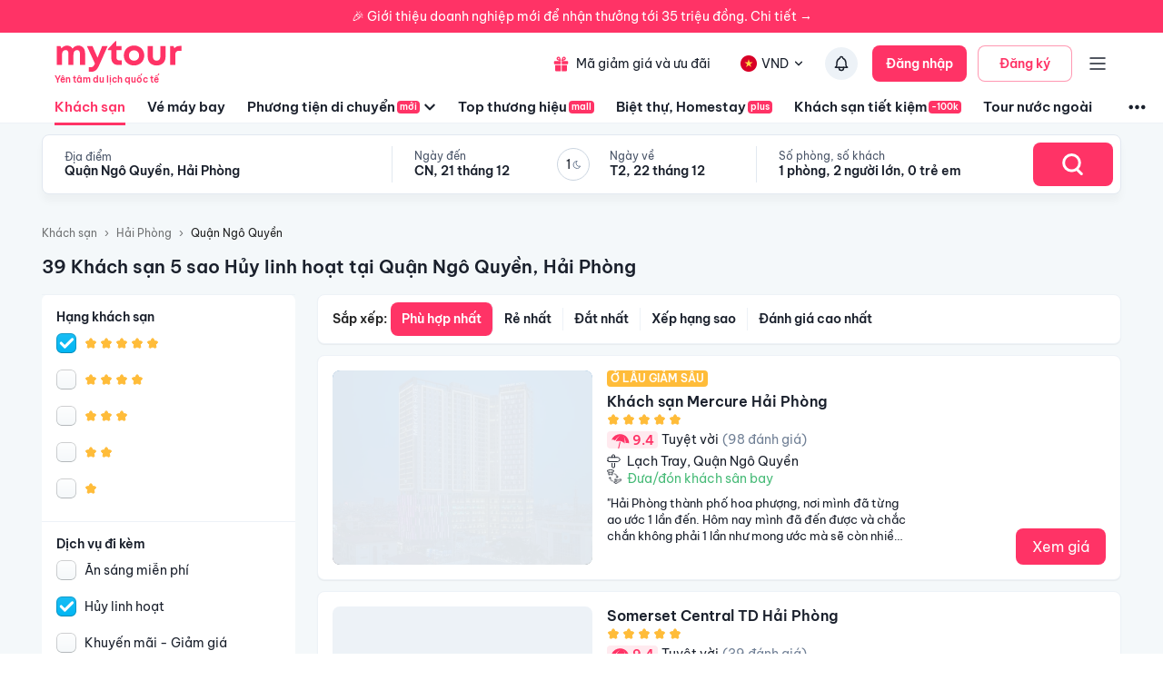

--- FILE ---
content_type: text/html; charset=utf-8
request_url: https://mytour.vn/khach-san/td411/khach-san-5-sao-huy-linh-hoat-tai-quan-ngo-quyen-hai-phong.html?checkIn=25-03-2023&checkOut=26-03-2023&adults=2&rooms=1&children=0&page=1
body_size: 60472
content:
<!DOCTYPE html><html lang="vi"><head><meta charSet="utf-8"/><meta name="agd-partner-manual-verification"/><link rel="shortcut icon" href="/favicon.ico"/><meta name="theme-color" content="#00B6F3"/><link rel="preload" href="/fonts/BeVietNamPro/BeVietnamPro-Regular.ttf" as="font" crossorigin=""/><link rel="preload" href="/fonts/BeVietNamPro/BeVietnamPro-Bold.ttf" as="font" crossorigin=""/><link rel="preload" href="/fonts/BeVietNamPro/BeVietnamPro-SemiBold.ttf" as="font" crossorigin=""/><meta charSet="utf-8"/><meta name="robots" content="index, follow"/><link rel="canonical" href="https://mytour.vn/khach-san/td411/khach-san-tai-quan-ngo-quyen-hai-phong.html"/><title>Khách sạn Quận Ngô Quyền - Khách sạn giá tốt chỉ từ 350k/người</title><meta name="viewport" content="initial-scale=1.0 width=device-width"/><meta name="keywords" content="Khách sạn Quận Ngô Quyền, Quận Ngô Quyền, Khách sạn tại Quận Ngô Quyền"/><meta name="description" content="Bảng giá tốt nhất 12/2025. Ăn Sáng Miễn Phí. Hoàn hủy linh hoạt. Hỗ trợ 24/7. Ưu đãi tới 80%. Điểm checkin-Hot tại Quận Ngô Quyền, Hải Phòng. Mytour"/><meta name="csrf-token" content="kh1ez4WH3sozbpbLC7tOumNr81Ut9n2kVwAu1g1S"/><meta http-equiv="x-dns-prefetch-control" content="on"/><link rel="dns-prefetch" href="https://mytourcdn.com/"/><meta property="al:ios:app_name" content="Mytour.vn"/><meta property="al:ios:app_store_id" content="1149730203"/><meta property="al:android:app_name" content="Mytour.vn"/><meta property="al:android:package" content="vn.mytour.apps.android"/><meta property="fb:app_id" content="857393964278669"/><meta property="fb:pages" content="180719541988518"/><meta property="og:image" content="https://img.tripi.vn/cdn-cgi/image/width=640/https://googleapis.tripi.vn/download/storage/v1/b/tourcdn/o/photos%2FWG02K94G6I_%2Ftmp%2Fplaytemp858296023012944501%2FmultipartBody193175250917143493asTemporaryFile?generation=1587739489665269&amp;alt=media"/><meta property="og:url" content="https://mytour.vn/khach-san/td411/khach-san-tai-quan-ngo-quyen-hai-phong.html"/><meta property="og:type" content="website"/><meta property="og:site_name" content="Mytour.vn"/><meta property="og:title" content="Khách sạn Quận Ngô Quyền - Khách sạn giá tốt chỉ từ 350k/người"/><meta property="og:description" content="Bảng giá tốt nhất 12/2025. Ăn Sáng Miễn Phí. Hoàn hủy linh hoạt. Hỗ trợ 24/7. Ưu đãi tới 80%. Điểm checkin-Hot tại Quận Ngô Quyền, Hải Phòng. Mytour"/><meta name="twitter:card" content="summary_large_image"/><meta name="twitter:site" content="@mytourvn"/><meta name="twitter:creator" content="@mytourvn"/><meta name="twitter:image" content="https://img.tripi.vn/cdn-cgi/image/width=640/https://googleapis.tripi.vn/download/storage/v1/b/tourcdn/o/photos%2FWG02K94G6I_%2Ftmp%2Fplaytemp858296023012944501%2FmultipartBody193175250917143493asTemporaryFile?generation=1587739489665269&amp;alt=media"/><meta name="twitter:title" content="Khách sạn Quận Ngô Quyền - Khách sạn giá tốt chỉ từ 350k/người"/><meta name="twitter:description" content="Bảng giá tốt nhất 12/2025. Ăn Sáng Miễn Phí. Hoàn hủy linh hoạt. Hỗ trợ 24/7. Ưu đãi tới 80%. Điểm checkin-Hot tại Quận Ngô Quyền, Hải Phòng. Mytour"/><script type="application/ld+json">{"@context":"https://schema.org","@type":"Organization","url":"https://mytour.vn","name":"Mytour.vn","logo":"https://cdn.mytour.vn/0x0,q90/themes/images/logo_new.png","sameAs":["https://www.facebook.com/mytour.vn","https://www.instagram.com/mytour.vn/","https://www.youtube.com/user/Mytourvn"]}</script><script type="application/ld+json">{"@context":"https://schema.org","@type":"TravelAgency","@id":"https://mytour.vn","name":"Công ty Cổ Phần Du Lịch VIỆT NAM VNTRAVEL","image":"https://cdn.mytour.vn/0x0,q90/themes/images/logo_new.png","url":"https://mytour.vn","telephone":"024 7109 9999","email":"hotro@mytour.vn","priceRange":"$","address":[{"@type":"PostalAddress","streetAddress":"Tầng 20, Tòa A, HUD Tower, 37 Lê Văn Lương, Quận Thanh Xuân, Hà Nội.","addressLocality":"Hà Nội City","addressRegion":"Hà Nội","addressCountry":"VN","postalCode":"100000"},{"@type":"PostalAddress","streetAddress":"Tầng 6, 67 Lý Chính Thắng, Phường Võ Thị Sáu, Quận 3, HCM","addressLocality":"Hồ Chí Minh City","addressRegion":"TP.HCM","addressCountry":"VN","postalCode":"700000"}],"geo":[{"@type":"GeoCoordinates","latitude":"21.019442145750823","longitude":"105.82367739404928"},{"@type":"GeoCoordinates","latitude":"11.072737584684097","longitude":"106.73726793032382"}],"openingHoursSpecification":{"@type":"OpeningHoursSpecification","dayOfWeek":["https://schema.org/Monday","https://schema.org/Tuesday","https://schema.org/Wednesday","https://schema.org/Thursday","https://schema.org/Friday","https://schema.org/Saturday","https://schema.org/Sunday"],"opens":"00:00","closes":"23:59"}}</script><script type="application/ld+json">{"@context":"https://schema.org","@type":"ItemList","url":"https://mytour.vn/khach-san/tp3/khach-san-tai-hai-phong.html","numberOfItems":39,"itemListElement":[{"@type":"ListItem","position":1,"name":"Khách sạn Mercure Hải Phòng","url":"https://mytour.vn/khach-san/41386-khach-san-mercure-hai-phong.html","image":"https://img.tripi.vn/cdn-cgi/image/width=640/https://googleapis.tripi.vn/download/storage/v1/b/tourcdn/o/photos%2FWG02K94G6I_%2Ftmp%2Fplaytemp858296023012944501%2FmultipartBody193175250917143493asTemporaryFile?generation=1587739489665269&alt=media"},{"@type":"ListItem","position":2,"name":"Somerset Central TD Hải Phòng","url":"https://mytour.vn/khach-san/9866-somerset-central-td-hai-phong.html","image":"https://img.tripi.vn/cdn-cgi/image/width=640/https://pix8.agoda.net/hotelImages/804/804975/804975_16083017270045931903.jpg?ca=6&ce=1"},{"@type":"ListItem","position":3,"name":"Khách Sạn Avani Hai Phong Harbour View","url":"https://mytour.vn/khach-san/1249-khach-san-avani-hai-phong-harbour-view.html","image":"https://img.tripi.vn/cdn-cgi/image/width=640/https://pix8.agoda.net/hotelImages/109/10955/10955_15061015080029159070.jpg?ca=4&ce=1"},{"@type":"ListItem","position":4,"name":"Khách Sạn Shine Hải Phòng","url":"https://mytour.vn/khach-san/49195-khach-san-shine-hai-phong.html","image":"https://img.tripi.vn/cdn-cgi/image/width=640/https://gcs.tripi.vn/hms_prod/photo/thumb/1621154909299iH/265360283.jpg"},{"@type":"ListItem","position":5,"name":"Merry House Harmony","url":"https://mytour.vn/khach-san/1975070-merry-house-harmony.html","image":"https://img.tripi.vn/cdn-cgi/image/width=640/https://gcs.tripi.vn/hms_prod/photo/img/477799DIB/mv.jpg"},{"@type":"ListItem","position":6,"name":"Khách sạn Hải Phòng Tower","url":"https://mytour.vn/khach-san/8195-khach-san-hai-phong-tower.html","image":"https://img.tripi.vn/cdn-cgi/image/width=640/https://pix8.agoda.net/hotelImages/1032037/-1/badb3bf73464773b6e646efe81febca6.jpg?ce=0"},{"@type":"ListItem","position":7,"name":"Pullman Hai Phong Grand Hotel","url":"https://mytour.vn/khach-san/1994009-pullman-hai-phong-grand-hotel.html","image":"https://img.tripi.vn/cdn-cgi/image/width=640/https://gcs.tripi.vn/hms_prod/photo/img/478491NGr/1.jpg"},{"@type":"ListItem","position":8,"name":"Khách Sạn Sunflower International Village (Làng Quốc Tế Hướng Dương)","url":"https://mytour.vn/khach-san/4872-khach-san-sunflower-international-village-lang-quoc-te-huong-duong.html","image":"https://img.tripi.vn/cdn-cgi/image/width=640/https://storage.googleapis.com/hms_prod/photo/img/462871MKo/dji_0033.jpg"},{"@type":"ListItem","position":9,"name":"Tan Long Lach Tray Apartment","url":"https://mytour.vn/khach-san/3605-tan-long-lach-tray-apartment.html","image":"https://img.tripi.vn/cdn-cgi/image/width=640/https://www.googleapis.com/download/storage/v1/b/hotel_image/o/3605%2F12468%2F1.jpg?generation=1486042483320161&alt=media"},{"@type":"ListItem","position":10,"name":"Azumaya Hotel Hải Phòng","url":"https://mytour.vn/khach-san/1994040-azumaya-hotel-hai-phong.html","image":"https://img.tripi.vn/cdn-cgi/image/width=640/https://gcs.tripi.vn/hms_prod/photo/img/478496uaX/1.jpg"},{"@type":"ListItem","position":11,"name":"2CE APARTMENT & HOTEL","url":"https://mytour.vn/khach-san/1959482-2ce-apartment-and-hotel.html","image":"https://img.tripi.vn/cdn-cgi/image/width=640/https://gcs.tripi.vn/hms_prod/photo/img/477746uiA/ce1.jpg"},{"@type":"ListItem","position":12,"name":"Khách Sạn Sea Stars","url":"https://mytour.vn/khach-san/170-khach-san-sea-stars.html","image":"https://img.tripi.vn/cdn-cgi/image/width=640/https://www.googleapis.com/download/storage/v1/b/hotel_image/o/logo%2F4%2F186740.jpg?generation=1563772929104554&alt=media"},{"@type":"ListItem","position":13,"name":"Kovie Hotel","url":"https://mytour.vn/khach-san/1994028-kovie-hotel.html","image":"https://img.tripi.vn/cdn-cgi/image/width=640/https://gcs.tripi.vn/hms_prod/photo/img/478494ypi/1.jpg"},{"@type":"ListItem","position":14,"name":"Madelise Residences Hotel & Apartment","url":"https://mytour.vn/khach-san/53815-madelise-residences-hotel-and-apartment.html","image":"https://img.tripi.vn/cdn-cgi/image/width=640/https://gcs.tripi.vn/hms_prod/photo/img/472755AkW/logo-nho.png"},{"@type":"ListItem","position":15,"name":"Hải Phòng Tower","url":"https://mytour.vn/khach-san/47824-hai-phong-tower.html","image":"https://img.tripi.vn/cdn-cgi/image/width=640/https://www.googleapis.com/download/storage/v1/b/tourcdn/o/photos%2F79NA79TNMI_%2Ftmp%2Fplaytemp1236395767372169818%2FmultipartBody6418129121867039033asTemporaryFile?generation=1606729595381512&alt=media"},{"@type":"ListItem","position":16,"name":"Ostara Hotel & Apartment","url":"https://mytour.vn/khach-san/1994819-ostara-hotel-and-apartment.html","image":"https://img.tripi.vn/cdn-cgi/image/width=640/https://gcs.tripi.vn/hms_prod/photo/img/478731EQK/1.jpg"},{"@type":"ListItem","position":17,"name":"Khách sạn Seastars (Seastars Hotel)","url":"https://mytour.vn/khach-san/6238-khach-san-seastars-seastars-hotel.html","image":"https://img.tripi.vn/cdn-cgi/image/width=640/https://www.googleapis.com/download/storage/v1/b/tourcdn/o/photos%2FW4HTJD9I48_%2Ftmp%2Fplaytemp3300947612890550841%2FmultipartBody7878242670935024117asTemporaryFile?generation=1587037823954816&alt=media"},{"@type":"ListItem","position":18,"name":"The Tray Hotel Hai Phong","url":"https://mytour.vn/khach-san/875-the-tray-hotel-hai-phong.html","image":"https://img.tripi.vn/cdn-cgi/image/width=640/https://googleapis.tripi.vn/download/storage/v1/b/hotel_image/o/logo%2F4%2F255043.jpg?generation=1563772926890729&alt=media"},{"@type":"ListItem","position":19,"name":"Gare D’47 homestay / hotel","url":"https://mytour.vn/khach-san/1920669-gare-d47-homestay-hotel.html","image":"https://img.tripi.vn/cdn-cgi/image/width=640/https://gcs.tripi.vn/hms_prod/photo/img/476815VER/gared47hotel2.jpg"},{"@type":"ListItem","position":20,"name":"MiHome","url":"https://mytour.vn/khach-san/1920665-mihome.html","image":"https://img.tripi.vn/cdn-cgi/image/width=640/https://gcs.tripi.vn/hms_prod/photo/img/476814Wln/mihome2.jpg"}]}</script><script type="application/ld+json">{"@context":"https://schema.org","@type":"Hotel","telephone":"19002083","description":"","priceRange":"Giá tốt nhất thị trường. Đã gồm ăn sáng","url":"https://mytour.vn/khach-san/td411/khach-san-tai-quan-ngo-quyen-hai-phong.html","name":"Khách sạn Quận Ngô Quyền - Khách sạn giá tốt chỉ từ 350k/người","image":"https://img.tripi.vn/cdn-cgi/image/width=640/https://googleapis.tripi.vn/download/storage/v1/b/tourcdn/o/photos%2FWG02K94G6I_%2Ftmp%2Fplaytemp858296023012944501%2FmultipartBody193175250917143493asTemporaryFile?generation=1587739489665269&alt=media"}</script><script type="application/ld+json">{"@context":"http://schema.org/","@type":"Hotel","name":"Quận Ngô Quyền, Hải Phòng","description":"","url":"https://mytour.vn/khach-san/td411/khach-san-tai-quan-ngo-quyen-hai-phong.html","address":{"@type":"PostalAddress","addressLocality":"Quận Ngô Quyền","addressCountry":"","addressRegion":"Hải Phòng"},"image":"https://gcs.tripi.vn/tripi-assets/mytour/images/logo_facebook_mytour.png","aggregateRating":{"@type":"AggregateRating","ratingValue":"8.4","reviewCount":833,"bestRating":10,"worstRating":1}}</script><script type="application/ld+json">[{"@context":"http://schema.org","@type":"LocalBusiness","name":"Khách sạn Mercure Hải Phòng","description":"","url":"https://mytour.vn/khach-san/41386-khach-san-mercure-hai-phong.html","image":"https://googleapis.tripi.vn/download/storage/v1/b/tourcdn/o/photos%2FWG02K94G6I_%2Ftmp%2Fplaytemp858296023012944501%2FmultipartBody193175250917143493asTemporaryFile?generation=1587739489665269&alt=media","address":{"@type":"PostalAddress","addressCountry":"Việt Nam","addressLocality":"12, Lạch Tray, Quận Ngô Quyền, Hải Phòng, Việt Nam","addressRegion":"Quận Ngô Quyền","postalCode":"","streetAddress":"12, Lạch Tray, Quận Ngô Quyền, Hải Phòng, Việt Nam"}},{"@context":"http://schema.org","@type":"LocalBusiness","name":"Somerset Central TD Hải Phòng","description":"","url":"https://mytour.vn/khach-san/9866-somerset-central-td-hai-phong.html","image":"https://pix8.agoda.net/hotelImages/804/804975/804975_16083017270045931903.jpg?ca=6&ce=1","address":{"@type":"PostalAddress","addressCountry":"Việt Nam","addressLocality":"Toà Nhà A, Td Plaza, Lot 20a, Lê Hồng Phong, Quận Ngô Quyền, Hải Phòng, Việt Nam","addressRegion":"Quận Ngô Quyền","postalCode":"","streetAddress":"Toà Nhà A, Td Plaza, Lot 20a, Lê Hồng Phong, Quận Ngô Quyền, Hải Phòng, Việt Nam"}},{"@context":"http://schema.org","@type":"LocalBusiness","name":"Khách Sạn Avani Hai Phong Harbour View","description":"","url":"https://mytour.vn/khach-san/1249-khach-san-avani-hai-phong-harbour-view.html","image":"https://pix8.agoda.net/hotelImages/109/10955/10955_15061015080029159070.jpg?ca=4&ce=1","address":{"@type":"PostalAddress","addressCountry":"Việt Nam","addressLocality":"12, Trần Phú, Quận Ngô Quyền, Hải Phòng, Việt Nam","addressRegion":"Quận Ngô Quyền","postalCode":"","streetAddress":"12, Trần Phú, Quận Ngô Quyền, Hải Phòng, Việt Nam"}},{"@context":"http://schema.org","@type":"LocalBusiness","name":"Khách Sạn Shine Hải Phòng","description":"","url":"https://mytour.vn/khach-san/49195-khach-san-shine-hai-phong.html","image":"https://gcs.tripi.vn/hms_prod/photo/thumb/1621154909299iH/265360283.jpg","address":{"@type":"PostalAddress","addressCountry":"Việt Nam","addressLocality":"1, Lô 22a, Lê Hồng Phong, Quận Ngô Quyền, Hải Phòng, Việt Nam","addressRegion":"Quận Ngô Quyền","postalCode":"","streetAddress":"1, Lô 22a, Lê Hồng Phong, Quận Ngô Quyền, Hải Phòng, Việt Nam"}},{"@context":"http://schema.org","@type":"LocalBusiness","name":"Merry House Harmony","description":"","url":"https://mytour.vn/khach-san/1975070-merry-house-harmony.html","image":"https://gcs.tripi.vn/hms_prod/photo/img/477799DIB/mv.jpg","address":{"@type":"PostalAddress","addressCountry":"Việt Nam","addressLocality":"27/174 P. Văn Cao, Đằng Giang, Quận Ngô Quyền, Hải Phòng, Việt Nam","addressRegion":"Quận Ngô Quyền","postalCode":"","streetAddress":"27/174 P. Văn Cao, Đằng Giang, Quận Ngô Quyền, Hải Phòng, Việt Nam"}},{"@context":"http://schema.org","@type":"LocalBusiness","name":"Khách sạn Hải Phòng Tower","description":"","url":"https://mytour.vn/khach-san/8195-khach-san-hai-phong-tower.html","image":"https://pix8.agoda.net/hotelImages/1032037/-1/badb3bf73464773b6e646efe81febca6.jpg?ce=0","address":{"@type":"PostalAddress","addressCountry":"Việt Nam","addressLocality":"85, Trần Phú, Quận Ngô Quyền, Hải Phòng, Việt Nam","addressRegion":"Quận Ngô Quyền","postalCode":"","streetAddress":"85, Trần Phú, Quận Ngô Quyền, Hải Phòng, Việt Nam"}},{"@context":"http://schema.org","@type":"LocalBusiness","name":"Pullman Hai Phong Grand Hotel","description":"","url":"https://mytour.vn/khach-san/1994009-pullman-hai-phong-grand-hotel.html","image":"https://gcs.tripi.vn/hms_prod/photo/img/478491NGr/1.jpg","address":{"@type":"PostalAddress","addressCountry":"Việt Nam","addressLocality":"12, Trần Phú, Quận Ngô Quyền, Hải Phòng, Việt Nam","addressRegion":"Quận Ngô Quyền","postalCode":"","streetAddress":"12, Trần Phú, Quận Ngô Quyền, Hải Phòng, Việt Nam"}},{"@context":"http://schema.org","@type":"LocalBusiness","name":"Khách Sạn Sunflower International Village (Làng Quốc Tế Hướng Dương)","description":"","url":"https://mytour.vn/khach-san/4872-khach-san-sunflower-international-village-lang-quoc-te-huong-duong.html","image":"https://storage.googleapis.com/hms_prod/photo/img/462871MKo/dji_0033.jpg","address":{"@type":"PostalAddress","addressCountry":"Việt Nam","addressLocality":"35a, Văn Cao, Quận Ngô Quyền, Hải Phòng, Việt Nam","addressRegion":"Quận Ngô Quyền","postalCode":"","streetAddress":"35a, Văn Cao, Quận Ngô Quyền, Hải Phòng, Việt Nam"}},{"@context":"http://schema.org","@type":"LocalBusiness","name":"Tan Long Lach Tray Apartment","description":"","url":"https://mytour.vn/khach-san/3605-tan-long-lach-tray-apartment.html","image":"https://www.googleapis.com/download/storage/v1/b/hotel_image/o/3605%2F12468%2F1.jpg?generation=1486042483320161&alt=media","address":{"@type":"PostalAddress","addressCountry":"Việt Nam","addressLocality":"203 Lach Tray Street, Trung tâm thành phố/chợ Sắt, Hải Phòng, Việt Nam","addressRegion":"Quận Ngô Quyền","postalCode":"","streetAddress":"203 Lach Tray Street, Trung tâm thành phố/chợ Sắt, Hải Phòng, Việt Nam"}},{"@context":"http://schema.org","@type":"LocalBusiness","name":"Azumaya Hotel Hải Phòng","description":"","url":"https://mytour.vn/khach-san/1994040-azumaya-hotel-hai-phong.html","image":"https://gcs.tripi.vn/hms_prod/photo/img/478496uaX/1.jpg","address":{"@type":"PostalAddress","addressCountry":"Việt Nam","addressLocality":"195 P. Vũ Trọng Khánh, Đằng Giang, Quận Ngô Quyền, Hải Phòng, Việt Nam","addressRegion":"Quận Ngô Quyền","postalCode":"","streetAddress":"195 P. Vũ Trọng Khánh, Đằng Giang, Quận Ngô Quyền, Hải Phòng, Việt Nam"}},{"@context":"http://schema.org","@type":"LocalBusiness","name":"2CE APARTMENT & HOTEL","description":"","url":"https://mytour.vn/khach-san/1959482-2ce-apartment-and-hotel.html","image":"https://gcs.tripi.vn/hms_prod/photo/img/477746uiA/ce1.jpg","address":{"@type":"PostalAddress","addressCountry":"Việt Nam","addressLocality":"3/98 , Văn Cao, Quận Ngô Quyền, Hải Phòng, Việt Nam","addressRegion":"Quận Ngô Quyền","postalCode":"","streetAddress":"3/98 , Văn Cao, Quận Ngô Quyền, Hải Phòng, Việt Nam"}},{"@context":"http://schema.org","@type":"LocalBusiness","name":"Khách Sạn Sea Stars","description":"","url":"https://mytour.vn/khach-san/170-khach-san-sea-stars.html","image":"https://www.googleapis.com/download/storage/v1/b/hotel_image/o/logo%2F4%2F186740.jpg?generation=1563772929104554&alt=media","address":{"@type":"PostalAddress","addressCountry":"Việt Nam","addressLocality":"1/3a, Lê Hồng Phong, Quận Ngô Quyền, Hải Phòng, Việt Nam","addressRegion":"Quận Ngô Quyền","postalCode":"","streetAddress":"1/3a, Lê Hồng Phong, Quận Ngô Quyền, Hải Phòng, Việt Nam"}},{"@context":"http://schema.org","@type":"LocalBusiness","name":"Kovie Hotel","description":"","url":"https://mytour.vn/khach-san/1994028-kovie-hotel.html","image":"https://gcs.tripi.vn/hms_prod/photo/img/478494ypi/1.jpg","address":{"@type":"PostalAddress","addressCountry":"Việt Nam","addressLocality":"Lô 2a, Lê Hồng Phong, Quận Ngô Quyền, Hải Phòng, Việt Nam","addressRegion":"Quận Ngô Quyền","postalCode":"","streetAddress":"Lô 2a, Lê Hồng Phong, Quận Ngô Quyền, Hải Phòng, Việt Nam"}},{"@context":"http://schema.org","@type":"LocalBusiness","name":"Madelise Residences Hotel & Apartment","description":"","url":"https://mytour.vn/khach-san/53815-madelise-residences-hotel-and-apartment.html","image":"https://gcs.tripi.vn/hms_prod/photo/img/472755AkW/logo-nho.png","address":{"@type":"PostalAddress","addressCountry":"Việt Nam","addressLocality":"Thửa Số 1, Lô 3c, Lê Hồng Phong, Quận Ngô Quyền, Hải Phòng, Việt Nam","addressRegion":"Quận Ngô Quyền","postalCode":"","streetAddress":"Thửa Số 1, Lô 3c, Lê Hồng Phong, Quận Ngô Quyền, Hải Phòng, Việt Nam"}},{"@context":"http://schema.org","@type":"LocalBusiness","name":"Hải Phòng Tower","description":"","url":"https://mytour.vn/khach-san/47824-hai-phong-tower.html","image":"https://www.googleapis.com/download/storage/v1/b/tourcdn/o/photos%2F79NA79TNMI_%2Ftmp%2Fplaytemp1236395767372169818%2FmultipartBody6418129121867039033asTemporaryFile?generation=1606729595381512&alt=media","address":{"@type":"PostalAddress","addressCountry":"Việt Nam","addressLocality":"Số 32, Trần Phú, Quận Ngô Quyền, Hải Phòng","addressRegion":"Quận Ngô Quyền","postalCode":"","streetAddress":"Số 32, Trần Phú, Quận Ngô Quyền, Hải Phòng"}},{"@context":"http://schema.org","@type":"LocalBusiness","name":"Ostara Hotel & Apartment","description":"","url":"https://mytour.vn/khach-san/1994819-ostara-hotel-and-apartment.html","image":"https://gcs.tripi.vn/hms_prod/photo/img/478731EQK/1.jpg","address":{"@type":"PostalAddress","addressCountry":"Việt Nam","addressLocality":"3a Đỗ Nhuận, Đằng Giang, Quận Ngô Quyền, Hải Phòng, Việt Nam","addressRegion":"Quận Ngô Quyền","postalCode":"","streetAddress":"3a Đỗ Nhuận, Đằng Giang, Quận Ngô Quyền, Hải Phòng, Việt Nam"}},{"@context":"http://schema.org","@type":"LocalBusiness","name":"Khách sạn Seastars (Seastars Hotel)","description":"","url":"https://mytour.vn/khach-san/6238-khach-san-seastars-seastars-hotel.html","image":"https://www.googleapis.com/download/storage/v1/b/tourcdn/o/photos%2FW4HTJD9I48_%2Ftmp%2Fplaytemp3300947612890550841%2FmultipartBody7878242670935024117asTemporaryFile?generation=1587037823954816&alt=media","address":{"@type":"PostalAddress","addressCountry":"Việt Nam","addressLocality":"1/3A Lê Hồng Phong, Quận Ngô Quyền, Hải Phòng","addressRegion":"Quận Ngô Quyền","postalCode":"","streetAddress":"1/3A Lê Hồng Phong, Quận Ngô Quyền, Hải Phòng"}},{"@context":"http://schema.org","@type":"LocalBusiness","name":"The Tray Hotel Hai Phong","description":"","url":"https://mytour.vn/khach-san/875-the-tray-hotel-hai-phong.html","image":"https://googleapis.tripi.vn/download/storage/v1/b/hotel_image/o/logo%2F4%2F255043.jpg?generation=1563772926890729&alt=media","address":{"@type":"PostalAddress","addressCountry":"Việt Nam","addressLocality":"Số 47 , Lạch Tray, Quận Ngô Quyền, Hải Phòng, Việt Nam","addressRegion":"Quận Ngô Quyền","postalCode":"","streetAddress":"Số 47 , Lạch Tray, Quận Ngô Quyền, Hải Phòng, Việt Nam"}},{"@context":"http://schema.org","@type":"LocalBusiness","name":"Gare D’47 homestay / hotel","description":"","url":"https://mytour.vn/khach-san/1920669-gare-d47-homestay-hotel.html","image":"https://gcs.tripi.vn/hms_prod/photo/img/476815VER/gared47hotel2.jpg","address":{"@type":"PostalAddress","addressCountry":"Việt Nam","addressLocality":"47a , Lương Khánh Thiện, Quận Ngô Quyền, Hải Phòng, Việt Nam","addressRegion":"Quận Ngô Quyền","postalCode":"","streetAddress":"47a , Lương Khánh Thiện, Quận Ngô Quyền, Hải Phòng, Việt Nam"}},{"@context":"http://schema.org","@type":"LocalBusiness","name":"MiHome","description":"","url":"https://mytour.vn/khach-san/1920665-mihome.html","image":"https://gcs.tripi.vn/hms_prod/photo/img/476814Wln/mihome2.jpg","address":{"@type":"PostalAddress","addressCountry":"Việt Nam","addressLocality":"239 , Lê Lợi, Quận Ngô Quyền, Hải Phòng, Việt Nam","addressRegion":"Quận Ngô Quyền","postalCode":"","streetAddress":"239 , Lê Lợi, Quận Ngô Quyền, Hải Phòng, Việt Nam"}}]</script><script type="application/ld+json">{"@context":"https://schema.org","@type":"FAQPage","mainEntity":[{"@type":"Question","name":"Top Khách sạn 5 sao xịn xò nhất tại Quận Ngô Quyền, Hải Phòng?","acceptedAnswer":{"@type":"Answer","text":"Top Khách sạn 5 sao xịn xò nhất tại Quận Ngô Quyền, Hải Phòng là <a target=\"_blank\" class=\"hotel-link\" href=\"https://mytour.vn/khach-san/41386-khach-san-mercure-hai-phong.html\">Khách sạn Mercure Hải Phòng</a>, <a target=\"_blank\" class=\"hotel-link\" href=\"https://mytour.vn/khach-san/9866-somerset-central-td-hai-phong.html\">Somerset Central TD Hải Phòng</a>, <a target=\"_blank\" class=\"hotel-link\" href=\"https://mytour.vn/khach-san/1994009-pullman-hai-phong-grand-hotel.html\">Pullman Hai Phong Grand Hotel</a>"}},{"@type":"Question","name":"Khách sạn nào nằm trên đường Lê Hồng Phong, Quận Ngô Quyền, Hải Phòng?","acceptedAnswer":{"@type":"Answer","text":"Một số khách sạn/khu nghỉ dưỡng nằm trên đường Lê Hồng Phong, Quận Ngô Quyền, Hải Phòng để bạn tham khảo <a target=\"_blank\" class=\"hotel-link\" href=\"https://mytour.vn/khach-san/9866-somerset-central-td-hai-phong.html\">Somerset Central TD Hải Phòng</a>, <a target=\"_blank\" class=\"hotel-link\" href=\"https://mytour.vn/khach-san/49195-khach-san-shine-hai-phong.html\">Khách Sạn Shine Hải Phòng</a>, <a target=\"_blank\" class=\"hotel-link\" href=\"https://mytour.vn/khach-san/170-khach-san-sea-stars.html\">Khách Sạn Sea Stars</a>, <a target=\"_blank\" class=\"hotel-link\" href=\"https://mytour.vn/khach-san/1994028-kovie-hotel.html\">Kovie Hotel</a>, <a target=\"_blank\" class=\"hotel-link\" href=\"https://mytour.vn/khach-san/53815-madelise-residences-hotel-and-apartment.html\">Madelise Residences Hotel & Apartment</a>, <a target=\"_blank\" class=\"hotel-link\" href=\"https://mytour.vn/khach-san/6238-khach-san-seastars-seastars-hotel.html\">Khách sạn Seastars (Seastars Hotel)</a>"}},{"@type":"Question","name":"Khách sạn nào nằm trên đường Trần Phú, Quận Ngô Quyền, Hải Phòng?","acceptedAnswer":{"@type":"Answer","text":"Một số khách sạn/khu nghỉ dưỡng nằm trên đường Trần Phú, Quận Ngô Quyền, Hải Phòng để bạn tham khảo <a target=\"_blank\" class=\"hotel-link\" href=\"https://mytour.vn/khach-san/1249-khach-san-avani-hai-phong-harbour-view.html\">Khách Sạn Avani Hai Phong Harbour View</a>, <a target=\"_blank\" class=\"hotel-link\" href=\"https://mytour.vn/khach-san/8195-khach-san-hai-phong-tower.html\">Khách sạn Hải Phòng Tower</a>, <a target=\"_blank\" class=\"hotel-link\" href=\"https://mytour.vn/khach-san/1994009-pullman-hai-phong-grand-hotel.html\">Pullman Hai Phong Grand Hotel</a>, <a target=\"_blank\" class=\"hotel-link\" href=\"https://mytour.vn/khach-san/47824-hai-phong-tower.html\">Hải Phòng Tower</a>"}},{"@type":"Question","name":"Khách sạn nào nằm trên đường Lạch Tray, Quận Ngô Quyền, Hải Phòng?","acceptedAnswer":{"@type":"Answer","text":"Một số khách sạn/khu nghỉ dưỡng nằm trên đường Lạch Tray, Quận Ngô Quyền, Hải Phòng để bạn tham khảo <a target=\"_blank\" class=\"hotel-link\" href=\"https://mytour.vn/khach-san/41386-khach-san-mercure-hai-phong.html\">Khách sạn Mercure Hải Phòng</a>, <a target=\"_blank\" class=\"hotel-link\" href=\"https://mytour.vn/khach-san/3605-tan-long-lach-tray-apartment.html\">Tan Long Lach Tray Apartment</a>, <a target=\"_blank\" class=\"hotel-link\" href=\"https://mytour.vn/khach-san/875-the-tray-hotel-hai-phong.html\">The Tray Hotel Hai Phong</a>"}}]}</script><script type="application/ld+json">{"@context":"https://schema.org","@type":"BreadcrumbList","itemListElement":[{"@type":"ListItem","position":1,"item":{"@id":"https://mytour.vn/","name":"Khách sạn"}},{"@type":"ListItem","position":2,"item":{"@id":"https://mytour.vn/khach-san/tp3/khach-san-tai-hai-phong.html","name":"Hải Phòng"}},{"@type":"ListItem","position":3,"item":{"@id":"https://mytour.vn/khach-san/td411/khach-san-tai-quan-ngo-quyen.html","name":"Quận Ngô Quyền"}}]}</script><meta name="next-head-count" content="36"/><link rel="preload" href="/_next/static/css/edda75e62f80355decd7.css" as="style"/><link rel="stylesheet" href="/_next/static/css/edda75e62f80355decd7.css" data-n-g=""/><link rel="preload" href="/_next/static/css/b36fadb85e5b73bd7e9e.css" as="style"/><link rel="stylesheet" href="/_next/static/css/b36fadb85e5b73bd7e9e.css" data-n-g=""/><link rel="preload" href="/_next/static/css/847c1ef8e150d24623bc.css" as="style"/><link rel="stylesheet" href="/_next/static/css/847c1ef8e150d24623bc.css" data-n-p=""/><noscript data-n-css=""></noscript><link rel="preload" href="/_next/static/chunks/main-3e4daf62be09e6ec84b1.js" as="script"/><link rel="preload" href="/_next/static/chunks/webpack-c76b799cad59fe92b06a.js" as="script"/><link rel="preload" href="/_next/static/chunks/framework.b0e0b780ed53b2b90284.js" as="script"/><link rel="preload" href="/_next/static/chunks/ca19e849.79ad0f119aef29be7e0c.js" as="script"/><link rel="preload" href="/_next/static/chunks/1d1c3fcb.abf5d7a949fbb36240b6.js" as="script"/><link rel="preload" href="/_next/static/chunks/2852872c.54fb4c21a4d7534a3605.js" as="script"/><link rel="preload" href="/_next/static/chunks/29107295.55d72ea824303586e6c6.js" as="script"/><link rel="preload" href="/_next/static/chunks/1c9a91e3.e63b2d1e132f9830fe91.js" as="script"/><link rel="preload" href="/_next/static/chunks/75fc9c18.549a74f614da26c54136.js" as="script"/><link rel="preload" href="/_next/static/chunks/app-other.c9b4c3a26167728e6379.js" as="script"/><link rel="preload" href="/_next/static/chunks/pages/_app-d5f387c31d91a26a5db1.js" as="script"/><link rel="preload" href="/_next/static/chunks/pages/khach-san/%5B...slug%5D-dfbad1147f2a7dbcb977.js" as="script"/><style id="jss-server-side">.jss338 {
  width: 100%;
  height: 100%;
  position: relative;
}
.jss338 .lazyload-wrapper {
  height: 100%;
}
.jss339 {
  top: 0;
  left: 0;
  right: 0;
  width: 100%;
  bottom: 0;
  height: 100%;
  display: flex;
  opacity: 1;
  z-index: 1;
  position: absolute;
  transition: opacity 500ms;
  align-items: center;
  justify-content: center;
  background-color: #EDF2F7;
}
.jss340 {
  height: 100%;
}
.jss341 {
  top: 0;
  left: 0;
  width: 100%;
  height: 100%;
  position: absolute;
  object-fit: cover;
}
.jss342 {
  opacity: 0;
  transition: opacity 500ms;
}
.MuiButtonBase-root {
  color: inherit;
  border: 0;
  cursor: pointer;
  margin: 0;
  display: inline-flex;
  outline: 0;
  padding: 0;
  position: relative;
  align-items: center;
  user-select: none;
  border-radius: 0;
  vertical-align: middle;
  -moz-appearance: none;
  justify-content: center;
  text-decoration: none;
  background-color: transparent;
  -webkit-appearance: none;
  -webkit-tap-highlight-color: transparent;
}
.MuiButtonBase-root::-moz-focus-inner {
  border-style: none;
}
.MuiButtonBase-root.Mui-disabled {
  cursor: default;
  pointer-events: none;
}
@media print {
  .MuiButtonBase-root {
    color-adjust: exact;
  }
}
  .MuiIconButton-root {
    flex: 0 0 auto;
    color: rgba(0, 0, 0, 0.54);
    padding: 12px;
    overflow: visible;
    font-size: 1.7142857142857142rem;
    text-align: center;
    transition: background-color 150ms cubic-bezier(0.4, 0, 0.2, 1) 0ms;
    border-radius: 50%;
  }
  .MuiIconButton-root:hover {
    background-color: rgba(0, 0, 0, 0.04);
  }
  .MuiIconButton-root.Mui-disabled {
    color: rgba(0, 0, 0, 0.26);
    background-color: transparent;
  }
@media (hover: none) {
  .MuiIconButton-root:hover {
    background-color: transparent;
  }
}
  .MuiIconButton-edgeStart {
    margin-left: -12px;
  }
  .MuiIconButton-sizeSmall.MuiIconButton-edgeStart {
    margin-left: -3px;
  }
  .MuiIconButton-edgeEnd {
    margin-right: -12px;
  }
  .MuiIconButton-sizeSmall.MuiIconButton-edgeEnd {
    margin-right: -3px;
  }
  .MuiIconButton-colorInherit {
    color: inherit;
  }
  .MuiIconButton-colorPrimary {
    color: #00B6F3;
  }
  .MuiIconButton-colorPrimary:hover {
    background-color: rgba(0, 182, 243, 0.04);
  }
@media (hover: none) {
  .MuiIconButton-colorPrimary:hover {
    background-color: transparent;
  }
}
  .MuiIconButton-colorSecondary {
    color: #FF3366;
  }
  .MuiIconButton-colorSecondary:hover {
    background-color: rgba(255, 51, 102, 0.04);
  }
@media (hover: none) {
  .MuiIconButton-colorSecondary:hover {
    background-color: transparent;
  }
}
  .MuiIconButton-sizeSmall {
    padding: 3px;
    font-size: 1.2857142857142858rem;
  }
  .MuiIconButton-label {
    width: 100%;
    display: flex;
    align-items: inherit;
    justify-content: inherit;
  }
  .MuiBadge-root {
    display: inline-flex;
    position: relative;
    flex-shrink: 0;
    vertical-align: middle;
  }
  .MuiBadge-badge {
    height: 20px;
    display: flex;
    padding: 0 6px;
    z-index: 1;
    position: absolute;
    flex-wrap: wrap;
    font-size: 0.8571428571428571rem;
    min-width: 20px;
    box-sizing: border-box;
    transition: transform 225ms cubic-bezier(0.4, 0, 0.2, 1) 0ms;
    align-items: center;
    font-family: BeVietnamPro;
    font-weight: 500;
    line-height: 1;
    align-content: center;
    border-radius: 10px;
    flex-direction: row;
    justify-content: center;
  }
  .MuiBadge-colorPrimary {
    color: rgba(0, 0, 0, 0.87);
    background-color: #00B6F3;
  }
  .MuiBadge-colorSecondary {
    color: #fff;
    background-color: #FF3366;
  }
  .MuiBadge-colorError {
    color: #fff;
    background-color: #E5322B;
  }
  .MuiBadge-dot {
    height: 8px;
    padding: 0;
    min-width: 8px;
    border-radius: 4px;
  }
  .MuiBadge-anchorOriginTopRightRectangle {
    top: 0;
    right: 0;
    transform: scale(1) translate(50%, -50%);
    transform-origin: 100% 0%;
  }
  .MuiBadge-anchorOriginTopRightRectangle.MuiBadge-invisible {
    transform: scale(0) translate(50%, -50%);
  }
  .MuiBadge-anchorOriginBottomRightRectangle {
    right: 0;
    bottom: 0;
    transform: scale(1) translate(50%, 50%);
    transform-origin: 100% 100%;
  }
  .MuiBadge-anchorOriginBottomRightRectangle.MuiBadge-invisible {
    transform: scale(0) translate(50%, 50%);
  }
  .MuiBadge-anchorOriginTopLeftRectangle {
    top: 0;
    left: 0;
    transform: scale(1) translate(-50%, -50%);
    transform-origin: 0% 0%;
  }
  .MuiBadge-anchorOriginTopLeftRectangle.MuiBadge-invisible {
    transform: scale(0) translate(-50%, -50%);
  }
  .MuiBadge-anchorOriginBottomLeftRectangle {
    left: 0;
    bottom: 0;
    transform: scale(1) translate(-50%, 50%);
    transform-origin: 0% 100%;
  }
  .MuiBadge-anchorOriginBottomLeftRectangle.MuiBadge-invisible {
    transform: scale(0) translate(-50%, 50%);
  }
  .MuiBadge-anchorOriginTopRightCircle {
    top: 14%;
    right: 14%;
    transform: scale(1) translate(50%, -50%);
    transform-origin: 100% 0%;
  }
  .MuiBadge-anchorOriginTopRightCircle.MuiBadge-invisible {
    transform: scale(0) translate(50%, -50%);
  }
  .MuiBadge-anchorOriginBottomRightCircle {
    right: 14%;
    bottom: 14%;
    transform: scale(1) translate(50%, 50%);
    transform-origin: 100% 100%;
  }
  .MuiBadge-anchorOriginBottomRightCircle.MuiBadge-invisible {
    transform: scale(0) translate(50%, 50%);
  }
  .MuiBadge-anchorOriginTopLeftCircle {
    top: 14%;
    left: 14%;
    transform: scale(1) translate(-50%, -50%);
    transform-origin: 0% 0%;
  }
  .MuiBadge-anchorOriginTopLeftCircle.MuiBadge-invisible {
    transform: scale(0) translate(-50%, -50%);
  }
  .MuiBadge-anchorOriginBottomLeftCircle {
    left: 14%;
    bottom: 14%;
    transform: scale(1) translate(-50%, 50%);
    transform-origin: 0% 100%;
  }
  .MuiBadge-anchorOriginBottomLeftCircle.MuiBadge-invisible {
    transform: scale(0) translate(-50%, 50%);
  }
  .MuiBadge-invisible {
    transition: transform 195ms cubic-bezier(0.4, 0, 0.2, 1) 0ms;
  }

  .jss11 {
    height: auto;
    min-height: 100vh;
    background-color: #fafcff;
  }
  .jss19 {  }
  .jss20 {  }
  .jss53 {  }
  .jss54 {  }
  .jss55 {  }
  .jss56 {  }
  .jss57 {  }
  .jss58 {  }
  .jss65 {  }
  .jss66 {  }
  .jss67 {
    padding-left: 6px;
  }
  .jss88 {  }
  .jss89 {  }
  .jss90 {  }
  .jss98 {  }
  .jss99 {  }
  .jss100 {  }
  .jss116 {  }
  .jss117 {  }
  .jss118 {  }
  .jss119 {  }
  .jss120 {  }
  .jss190 {  }
  .jss191 {  }
  .jss192 {  }
  .jss193 {  }
  .jss194 {  }
  .jss195 {  }
  .jss196 {  }
  .jss197 {  }
  .jss198 {  }
  .jss216 {  }
  .jss217 {  }
  .jss218 {  }
  .jss219 {  }
  .jss226 {  }
  .jss227 {  }
  .jss228 {  }
  .jss229 {  }
  .jss230 {  }
  .jss231 {  }
  .jss232 {  }
  .jss233 {  }
  .jss234 {  }
  .jss235 {  }
  .jss236 {  }
  .jss237 {  }
  .jss238 {  }
  .jss239 {  }
  .jss240 {  }
  .jss241 {  }
  .jss242 {  }
  .jss243 {  }
  .jss244 {  }
  .jss245 {  }
  .jss246 {  }
  .jss247 {  }
  .jss248 {  }
  .jss249 {  }
  .jss250 {  }
  .jss251 {  }
  .jss252 {  }
  .jss253 {  }
  .jss254 {  }
  .jss257 {
    display: flex;
    position: relative;
    align-items: center;
    justify-content: center;
  }
  .jss258 {
    display: flex;
    align-items: center;
  }
  .jss266 {  }
  .jss267 {  }
  .jss268 {  }
  .jss269 {  }
  .jss270 {  }
  .jss271 {  }
  .jss272 {  }
  .jss273 {  }
  .jss274 {  }
  .jss275 {  }
  .jss276 {  }
  .jss277 {  }
  .jss351 {  }
  .jss352 {  }
  .jss353 {  }
  .jss355 {
    display: flex;
    position: relative;
    align-items: center;
    justify-content: center;
  }
  .jss356 {
    display: flex;
    align-items: center;
  }
  .jss357 {  }
  .jss358 {  }
  .jss359 {  }
  .jss360 {  }
  .jss362 {
    display: flex;
    position: relative;
    align-items: center;
    justify-content: center;
  }
  .jss363 {
    display: flex;
    align-items: center;
  }
  .jss364 {  }
  .jss365 {  }
  .jss366 {  }
  .jss367 {  }
  .jss369 {
    display: flex;
    position: relative;
    align-items: center;
    justify-content: center;
  }
  .jss370 {
    display: flex;
    align-items: center;
  }
  .jss371 {  }
  .jss372 {  }
  .jss373 {  }
  .jss374 {  }
  .jss376 {
    display: flex;
    position: relative;
    align-items: center;
    justify-content: center;
  }
  .jss377 {
    display: flex;
    align-items: center;
  }
  .jss378 {  }
  .jss379 {  }
  .jss380 {  }
  .jss381 {  }
  .jss383 {
    display: flex;
    position: relative;
    align-items: center;
    justify-content: center;
  }
  .jss384 {
    display: flex;
    align-items: center;
  }
  .jss385 {  }
  .jss386 {  }
  .jss387 {  }
  .jss388 {  }
  .jss390 {
    display: flex;
    position: relative;
    align-items: center;
    justify-content: center;
  }
  .jss391 {
    display: flex;
    align-items: center;
  }
  .jss392 {  }
  .jss393 {  }
  .jss394 {  }
  .jss395 {  }
  .jss397 {
    display: flex;
    position: relative;
    align-items: center;
    justify-content: center;
  }
  .jss398 {
    display: flex;
    align-items: center;
  }
  .jss399 {  }
  .jss400 {  }
  .jss401 {  }
  .jss402 {  }
  .jss403 {  }
  .jss405 {
    display: flex;
    position: relative;
    align-items: center;
    justify-content: center;
  }
  .jss406 {
    display: flex;
    align-items: center;
  }
  .jss407 {  }
  .jss408 {  }
  .jss409 {  }
  .jss410 {  }
  .jss411 {  }
  .jss413 {
    display: flex;
    position: relative;
    align-items: center;
    justify-content: center;
  }
  .jss414 {
    display: flex;
    align-items: center;
  }
  .jss415 {  }
  .jss416 {  }
  .jss417 {  }
  .jss418 {  }
  .jss420 {
    display: flex;
    position: relative;
    align-items: center;
    justify-content: center;
  }
  .jss421 {
    display: flex;
    align-items: center;
  }
  .jss422 {  }
  .jss423 {  }
  .jss424 {  }
  .jss425 {  }
  .jss427 {
    display: flex;
    position: relative;
    align-items: center;
    justify-content: center;
  }
  .jss428 {
    display: flex;
    align-items: center;
  }
  .jss429 {  }
  .jss430 {  }
  .jss431 {  }
  .jss432 {  }
  .jss434 {
    display: flex;
    position: relative;
    align-items: center;
    justify-content: center;
  }
  .jss435 {
    display: flex;
    align-items: center;
  }
  .jss436 {  }
  .jss437 {  }
  .jss438 {  }
  .jss439 {  }
  .jss441 {
    display: flex;
    position: relative;
    align-items: center;
    justify-content: center;
  }
  .jss442 {
    display: flex;
    align-items: center;
  }
  .jss443 {  }
  .jss444 {  }
  .jss445 {  }
  .jss446 {  }
  .jss447 {  }
  .jss449 {
    display: flex;
    position: relative;
    align-items: center;
    justify-content: center;
  }
  .jss450 {
    display: flex;
    align-items: center;
  }
  .jss451 {  }
  .jss452 {  }
  .jss453 {  }
  .jss454 {  }
  .jss456 {
    display: flex;
    position: relative;
    align-items: center;
    justify-content: center;
  }
  .jss457 {
    display: flex;
    align-items: center;
  }
  .jss458 {  }
  .jss459 {  }
  .jss460 {  }
  .jss461 {  }
  .jss462 {  }
  .jss464 {
    display: flex;
    position: relative;
    align-items: center;
    justify-content: center;
  }
  .jss465 {
    display: flex;
    align-items: center;
  }
  .jss466 {  }
  .jss467 {  }
  .jss468 {  }
  .jss469 {  }
  .jss471 {
    display: flex;
    position: relative;
    align-items: center;
    justify-content: center;
  }
  .jss472 {
    display: flex;
    align-items: center;
  }
  .jss473 {  }
  .jss474 {  }
  .jss475 {  }
  .jss476 {  }
  .jss478 {
    display: flex;
    position: relative;
    align-items: center;
    justify-content: center;
  }
  .jss479 {
    display: flex;
    align-items: center;
  }
  .jss480 {  }
  .jss481 {  }
  .jss482 {  }
  .jss483 {  }
  .jss485 {
    display: flex;
    position: relative;
    align-items: center;
    justify-content: center;
  }
  .jss486 {
    display: flex;
    align-items: center;
  }
  .jss487 {  }
  .jss488 {  }
  .jss489 {  }
  .jss490 {  }
  .jss491 {  }
  .jss493 {
    display: flex;
    position: relative;
    align-items: center;
    justify-content: center;
  }
  .jss494 {
    display: flex;
    align-items: center;
  }
  .jss495 {
    display: flex;
    padding: 16px;
    align-items: center;
    flex-direction: column;
  }
  .jss496 {  }
  .jss497 {  }
  .jss498 {  }
  .jss499 {  }
  .jss500 {  }
  .jss501 {  }
  .jss516 {  }
  .jss517 {  }
  .jss518 {
    display: flex;
    flex-direction: column;
  }
  .jss519 {
    font-size: 12px;
    line-height: 24px;
  }
  .jss520 {
    font-size: 12px;
    line-height: 24px;
  }
  .jss521 {
    font-size: 12px;
    line-height: 24px;
  }
  .jss522 {
    font-size: 12px;
    line-height: 24px;
  }
  .jss523 {
    font-size: 12px;
    line-height: 24px;
  }
  .jss524 {
    font-size: 12px;
    line-height: 24px;
  }
  .jss525 {
    display: flex;
    flex-direction: column;
  }
  .jss526 {
    font-size: 12px;
    line-height: 24px;
  }
  .jss527 {
    font-size: 12px;
    line-height: 24px;
  }
  .jss528 {
    font-size: 12px;
    line-height: 24px;
  }
  .jss529 {
    font-size: 12px;
    line-height: 24px;
  }
  .jss537 {  }
  .jss538 {  }
  .jss539 {  }
  .jss540 {  }
  .MuiTypography-root {
    margin: 0;
  }
  .MuiTypography-body2 {
    font-size: 12px;
    font-family: BeVietnamPro;
    font-weight: normal;
    line-height: 14px;
  }
  .MuiTypography-body1 {
    font-size: 16px;
    font-family: BeVietnamPro;
    font-weight: normal;
    line-height: 20px;
  }
  .MuiTypography-caption {
    font-size: 14px;
    font-family: BeVietnamPro;
    font-weight: 400;
    line-height: 22px;
  }
  .MuiTypography-button {
    font-size: 14px;
    font-family: BeVietnamPro;
    font-weight: 500;
    line-height: auto;
    text-transform: none;
  }
  .MuiTypography-h1 {
    font-size: 96px;
    font-family: BeVietnamPro;
    font-weight: light;
    line-height: 134px;
  }
  .MuiTypography-h2 {
    font-size: 60px;
    font-family: BeVietnamPro;
    font-weight: light;
    line-height: 90px;
  }
  .MuiTypography-h3 {
    font-size: 32px;
    font-family: BeVietnamPro-SemiBold;
    font-weight: 400;
    line-height: 38px;
  }
  .MuiTypography-h4 {
    font-size: 24px;
    font-family: BeVietnamPro-SemiBold;
    font-weight: 400;
    line-height: 28px;
  }
  .MuiTypography-h5 {
    font-size: 22px;
    font-family: BeVietnamPro-SemiBold;
    font-weight: 400;
    line-height: 26px;
  }
  .MuiTypography-h6 {
    font-size: 20px;
    font-family: BeVietnamPro-SemiBold;
    font-weight: 500;
    line-height: 24px;
  }
  .MuiTypography-subtitle1 {
    font-size: 16px;
    font-family: BeVietnamPro-SemiBold;
    font-weight: 400;
    line-height: 20px;
  }
  .MuiTypography-subtitle2 {
    font-size: 14px;
    font-family: BeVietnamPro-SemiBold;
    font-weight: 500;
    line-height: 16px;
  }
  .MuiTypography-overline {
    font-size: 0.8571428571428571rem;
    font-family: BeVietnamPro;
    font-weight: 400;
    line-height: 2.66;
    text-transform: uppercase;
  }
  .MuiTypography-srOnly {
    width: 1px;
    height: 1px;
    overflow: hidden;
    position: absolute;
  }
  .MuiTypography-alignLeft {
    text-align: left;
  }
  .MuiTypography-alignCenter {
    text-align: center;
  }
  .MuiTypography-alignRight {
    text-align: right;
  }
  .MuiTypography-alignJustify {
    text-align: justify;
  }
  .MuiTypography-noWrap {
    overflow: hidden;
    white-space: nowrap;
    text-overflow: ellipsis;
  }
  .MuiTypography-gutterBottom {
    margin-bottom: 0.35em;
  }
  .MuiTypography-paragraph {
    margin-bottom: 16px;
  }
  .MuiTypography-colorInherit {
    color: inherit;
  }
  .MuiTypography-colorPrimary {
    color: #00B6F3;
  }
  .MuiTypography-colorSecondary {
    color: #FF3366;
  }
  .MuiTypography-colorTextPrimary {
    color: rgba(0, 0, 0, 0.87);
  }
  .MuiTypography-colorTextSecondary {
    color: rgba(0, 0, 0, 0.54);
  }
  .MuiTypography-colorError {
    color: #E5322B;
  }
  .MuiTypography-displayInline {
    display: inline;
  }
  .MuiTypography-displayBlock {
    display: block;
  }
  .MuiBreadcrumbs-ol {
    margin: 0;
    display: flex;
    padding: 0;
    flex-wrap: wrap;
    list-style: none;
    align-items: center;
  }
  .MuiBreadcrumbs-separator {
    display: flex;
    margin-left: 8px;
    user-select: none;
    margin-right: 8px;
  }
  .MuiButton-root {
    color: rgba(0, 0, 0, 0.87);
    padding: 0 8px;
    font-size: 14px;
    min-width: unset;
    box-sizing: border-box;
    min-height: 40px;
    transition: background-color 250ms cubic-bezier(0.4, 0, 0.2, 1) 0ms,box-shadow 250ms cubic-bezier(0.4, 0, 0.2, 1) 0ms,border 250ms cubic-bezier(0.4, 0, 0.2, 1) 0ms;
    font-family: BeVietnamPro;
    font-weight: 500;
    line-height: auto;
    border-radius: 4px;
    text-transform: none;
  }
  .MuiButton-root:hover {
    text-decoration: none;
    background-color: rgba(0, 0, 0, 0.04);
  }
  .MuiButton-root.Mui-disabled {
    color: rgba(0, 0, 0, 0.26);
  }
@media (hover: none) {
  .MuiButton-root:hover {
    background-color: transparent;
  }
}
  .MuiButton-root:hover.Mui-disabled {
    background-color: transparent;
  }
  .MuiButton-label {
    width: 100%;
    display: inherit;
    align-items: inherit;
    justify-content: inherit;
  }
  .MuiButton-text {
    padding: 6px 8px;
  }
  .MuiButton-textPrimary {
    color: #00B6F3;
  }
  .MuiButton-textPrimary:hover {
    background-color: rgba(0, 182, 243, 0.04);
  }
@media (hover: none) {
  .MuiButton-textPrimary:hover {
    background-color: transparent;
  }
}
  .MuiButton-textSecondary {
    color: #FF3366;
  }
  .MuiButton-textSecondary:hover {
    background-color: rgba(255, 51, 102, 0.04);
  }
@media (hover: none) {
  .MuiButton-textSecondary:hover {
    background-color: transparent;
  }
}
  .MuiButton-outlined {
    color: #212121;
    border: 1px solid rgba(0, 0, 0, 0.23);
    padding: 5px 15px;
    font-size: 14px;
    background: #ffffff;
    font-weight: 500;
    line-height: auto;
    text-transform: none;
  }
  .MuiButton-outlined.Mui-disabled {
    border: 1px solid rgba(0, 0, 0, 0.12);
  }
  .MuiButton-outlinedPrimary {
    color: #00B6F3;
    border: 1px solid rgba(0, 182, 243, 0.5);
  }
  .MuiButton-outlinedPrimary:hover {
    border: 1px solid #00B6F3;
    background-color: rgba(0, 182, 243, 0.04);
  }
@media (hover: none) {
  .MuiButton-outlinedPrimary:hover {
    background-color: transparent;
  }
}
  .MuiButton-outlinedSecondary {
    color: #FF3366;
    border: 1px solid rgba(255, 51, 102, 0.5);
  }
  .MuiButton-outlinedSecondary:hover {
    border: 1px solid #FF3366;
    background-color: rgba(255, 51, 102, 0.04);
  }
  .MuiButton-outlinedSecondary.Mui-disabled {
    border: 1px solid rgba(0, 0, 0, 0.26);
  }
@media (hover: none) {
  .MuiButton-outlinedSecondary:hover {
    background-color: transparent;
  }
}
  .MuiButton-contained {
    color: rgba(0, 0, 0, 0.87);
    box-shadow: 0px 3px 1px -2px rgba(0,0,0,0.2),0px 2px 2px 0px rgba(0,0,0,0.14),0px 1px 5px 0px rgba(0,0,0,0.12);
    background-color: #e0e0e0;
  }
  .MuiButton-contained:hover {
    box-shadow: 0px 2px 4px -1px rgba(0,0,0,0.2),0px 4px 5px 0px rgba(0,0,0,0.14),0px 1px 10px 0px rgba(0,0,0,0.12);
    background-color: #d5d5d5;
  }
  .MuiButton-contained.Mui-focusVisible {
    box-shadow: 0px 3px 5px -1px rgba(0,0,0,0.2),0px 6px 10px 0px rgba(0,0,0,0.14),0px 1px 18px 0px rgba(0,0,0,0.12);
  }
  .MuiButton-contained:active {
    box-shadow: 0px 5px 5px -3px rgba(0,0,0,0.2),0px 8px 10px 1px rgba(0,0,0,0.14),0px 3px 14px 2px rgba(0,0,0,0.12);
  }
  .MuiButton-contained.Mui-disabled {
    color: rgba(0, 0, 0, 0.26);
    box-shadow: none;
    background-color: rgba(0, 0, 0, 0.12);
  }
@media (hover: none) {
  .MuiButton-contained:hover {
    box-shadow: 0px 3px 1px -2px rgba(0,0,0,0.2),0px 2px 2px 0px rgba(0,0,0,0.14),0px 1px 5px 0px rgba(0,0,0,0.12);
    background-color: #e0e0e0;
  }
}
  .MuiButton-contained:hover.Mui-disabled {
    background-color: rgba(0, 0, 0, 0.12);
  }
  .MuiButton-containedPrimary {
    color: rgba(0, 0, 0, 0.87);
    background-color: #00B6F3;
  }
  .MuiButton-containedPrimary:hover {
    background-color: rgb(0, 127, 170);
  }
@media (hover: none) {
  .MuiButton-containedPrimary:hover {
    background-color: #00B6F3;
  }
}
  .MuiButton-containedSecondary {
    color: #fff;
    background-color: #FF3366;
  }
  .MuiButton-containedSecondary:hover {
    background-color: rgb(178, 35, 71);
  }
@media (hover: none) {
  .MuiButton-containedSecondary:hover {
    background-color: #FF3366;
  }
}
  .MuiButton-disableElevation {
    box-shadow: none;
  }
  .MuiButton-disableElevation:hover {
    box-shadow: none;
  }
  .MuiButton-disableElevation.Mui-focusVisible {
    box-shadow: none;
  }
  .MuiButton-disableElevation:active {
    box-shadow: none;
  }
  .MuiButton-disableElevation.Mui-disabled {
    box-shadow: none;
  }
  .MuiButton-colorInherit {
    color: inherit;
    border-color: currentColor;
  }
  .MuiButton-textSizeSmall {
    padding: 4px 5px;
    font-size: 0.9285714285714286rem;
  }
  .MuiButton-textSizeLarge {
    padding: 8px 11px;
    font-size: 1.0714285714285714rem;
  }
  .MuiButton-outlinedSizeSmall {
    padding: 3px 9px;
    font-size: 0.9285714285714286rem;
  }
  .MuiButton-outlinedSizeLarge {
    padding: 7px 21px;
    font-size: 1.0714285714285714rem;
  }
  .MuiButton-containedSizeSmall {
    padding: 4px 10px;
    font-size: 0.9285714285714286rem;
  }
  .MuiButton-containedSizeLarge {
    padding: 8px 22px;
    font-size: 1.0714285714285714rem;
  }
  .MuiButton-sizeSmall {
    padding: 0 8px;
    font-size: 12px;
    min-height: 36px;
    font-weight: normal;
    line-height: 14px;
  }
  .MuiButton-sizeLarge {
    padding: 0 8px;
    font-size: 16px;
    min-height: 48px;
    font-family: BeVietnamPro-SemiBold;
    line-height: 20px;
  }
  .MuiButton-fullWidth {
    width: 100%;
  }
  .MuiButton-startIcon {
    display: inherit;
    margin-left: -4px;
    margin-right: 8px;
  }
  .MuiButton-startIcon.MuiButton-iconSizeSmall {
    margin-left: -2px;
  }
  .MuiButton-endIcon {
    display: inherit;
    margin-left: 8px;
    margin-right: -4px;
  }
  .MuiButton-endIcon.MuiButton-iconSizeSmall {
    margin-right: -2px;
  }
  .MuiButton-iconSizeSmall > *:first-child {
    font-size: 18px;
  }
  .MuiButton-iconSizeMedium > *:first-child {
    font-size: 20px;
  }
  .MuiButton-iconSizeLarge > *:first-child {
    font-size: 22px;
  }
  .jss220 {
    padding: 9px;
  }
  .jss223 {
    top: 0;
    left: 0;
    width: 100%;
    cursor: inherit;
    height: 100%;
    margin: 0;
    opacity: 0;
    padding: 0;
    z-index: 1;
    position: absolute;
  }
  .MuiCheckbox-root {
    color: rgba(0, 0, 0, 0.54);
  }
  .MuiCheckbox-colorPrimary.Mui-checked {
    color: #00B6F3;
  }
  .MuiCheckbox-colorPrimary.Mui-disabled {
    color: rgba(0, 0, 0, 0.26);
  }
  .MuiCheckbox-colorPrimary.Mui-checked:hover {
    background-color: rgba(0, 182, 243, 0.04);
  }
@media (hover: none) {
  .MuiCheckbox-colorPrimary.Mui-checked:hover {
    background-color: transparent;
  }
}
  .MuiCheckbox-colorSecondary.Mui-checked {
    color: #276ef1;
  }
  .MuiCheckbox-colorSecondary.Mui-disabled {
    color: rgba(0, 0, 0, 0.26);
  }
  .MuiCheckbox-colorSecondary.Mui-checked:hover {
    background-color: rgba(255, 51, 102, 0.04);
  }
@media (hover: none) {
  .MuiCheckbox-colorSecondary.Mui-checked:hover {
    background-color: transparent;
  }
}
html {
  box-sizing: border-box;
  -webkit-font-smoothing: antialiased;
  -moz-osx-font-smoothing: grayscale;
}
*, *::before, *::after {
  box-sizing: inherit;
}
strong, b {
  font-weight: 700;
}
body {
  color: rgba(0, 0, 0, 0.87);
  margin: 0;
  font-size: 12px;
  font-family: BeVietnamPro;
  font-weight: normal;
  line-height: 14px;
  background-color: #fff;
}
@media print {
  body {
    background-color: #fff;
  }
}
body::backdrop {
  background-color: #fff;
}
  .MuiDrawer-docked {
    flex: 0 0 auto;
  }
  .MuiDrawer-paper {
    top: 0;
    flex: 1 0 auto;
    height: 100%;
    display: flex;
    outline: 0;
    z-index: 1200;
    position: fixed;
    overflow-y: auto;
    flex-direction: column;
    -webkit-overflow-scrolling: touch;
  }
  .MuiDrawer-paperAnchorLeft {
    left: 0;
    right: auto;
  }
  .MuiDrawer-paperAnchorRight {
    left: auto;
    right: 0;
  }
  .MuiDrawer-paperAnchorTop {
    top: 0;
    left: 0;
    right: 0;
    bottom: auto;
    height: auto;
    max-height: 100%;
  }
  .MuiDrawer-paperAnchorBottom {
    top: auto;
    left: 0;
    right: 0;
    bottom: 0;
    height: auto;
    max-height: 100%;
  }
  .MuiDrawer-paperAnchorDockedLeft {
    border-right: 1px solid rgba(0, 0, 0, 0.12);
  }
  .MuiDrawer-paperAnchorDockedTop {
    border-bottom: 1px solid rgba(0, 0, 0, 0.12);
  }
  .MuiDrawer-paperAnchorDockedRight {
    border-left: 1px solid rgba(0, 0, 0, 0.12);
  }
  .MuiDrawer-paperAnchorDockedBottom {
    border-top: 1px solid rgba(0, 0, 0, 0.12);
  }
@keyframes mui-auto-fill {}
@keyframes mui-auto-fill-cancel {}
  .MuiInputBase-root {
    color: rgba(0, 0, 0, 0.87);
    cursor: text;
    display: inline-flex;
    position: relative;
    font-size: 16px;
    box-sizing: border-box;
    align-items: center;
    font-family: BeVietnamPro;
    font-weight: normal;
    line-height: 1.1876em;
  }
  .MuiInputBase-root.Mui-disabled {
    color: rgba(0, 0, 0, 0.38);
    cursor: default;
  }
  .MuiInputBase-multiline {
    padding: 6px 0 7px;
  }
  .MuiInputBase-multiline.MuiInputBase-marginDense {
    padding-top: 3px;
  }
  .MuiInputBase-fullWidth {
    width: 100%;
  }
  .MuiInputBase-input {
    font: inherit;
    color: currentColor;
    width: 100%;
    border: 0;
    height: 1.1876em;
    margin: 0;
    display: block;
    padding: 6px 0 7px;
    min-width: 0;
    background: none;
    box-sizing: content-box;
    animation-name: mui-auto-fill-cancel;
    letter-spacing: inherit;
    animation-duration: 10ms;
    -webkit-tap-highlight-color: transparent;
  }
  .MuiInputBase-input::-webkit-input-placeholder {
    color: currentColor;
    opacity: 0.42;
    transition: opacity 200ms cubic-bezier(0.4, 0, 0.2, 1) 0ms;
  }
  .MuiInputBase-input::-moz-placeholder {
    color: currentColor;
    opacity: 0.42;
    transition: opacity 200ms cubic-bezier(0.4, 0, 0.2, 1) 0ms;
  }
  .MuiInputBase-input:-ms-input-placeholder {
    color: currentColor;
    opacity: 0.42;
    transition: opacity 200ms cubic-bezier(0.4, 0, 0.2, 1) 0ms;
  }
  .MuiInputBase-input::-ms-input-placeholder {
    color: currentColor;
    opacity: 0.42;
    transition: opacity 200ms cubic-bezier(0.4, 0, 0.2, 1) 0ms;
  }
  .MuiInputBase-input:focus {
    outline: 0;
  }
  .MuiInputBase-input:invalid {
    box-shadow: none;
  }
  .MuiInputBase-input::-webkit-search-decoration {
    -webkit-appearance: none;
  }
  .MuiInputBase-input.Mui-disabled {
    opacity: 1;
  }
  .MuiInputBase-input:-webkit-autofill {
    animation-name: mui-auto-fill;
    animation-duration: 5000s;
  }
  label[data-shrink=false] + .MuiInputBase-formControl .MuiInputBase-input::-webkit-input-placeholder {
    opacity: 0 !important;
  }
  label[data-shrink=false] + .MuiInputBase-formControl .MuiInputBase-input::-moz-placeholder {
    opacity: 0 !important;
  }
  label[data-shrink=false] + .MuiInputBase-formControl .MuiInputBase-input:-ms-input-placeholder {
    opacity: 0 !important;
  }
  label[data-shrink=false] + .MuiInputBase-formControl .MuiInputBase-input::-ms-input-placeholder {
    opacity: 0 !important;
  }
  label[data-shrink=false] + .MuiInputBase-formControl .MuiInputBase-input:focus::-webkit-input-placeholder {
    opacity: 0.42;
  }
  label[data-shrink=false] + .MuiInputBase-formControl .MuiInputBase-input:focus::-moz-placeholder {
    opacity: 0.42;
  }
  label[data-shrink=false] + .MuiInputBase-formControl .MuiInputBase-input:focus:-ms-input-placeholder {
    opacity: 0.42;
  }
  label[data-shrink=false] + .MuiInputBase-formControl .MuiInputBase-input:focus::-ms-input-placeholder {
    opacity: 0.42;
  }
  .MuiInputBase-inputMarginDense {
    padding-top: 3px;
  }
  .MuiInputBase-inputMultiline {
    height: auto;
    resize: none;
    padding: 0;
  }
  .MuiInputBase-inputTypeSearch {
    -moz-appearance: textfield;
    -webkit-appearance: textfield;
  }
  .MuiGrid-container {
    width: 100%;
    display: flex;
    flex-wrap: wrap;
    box-sizing: border-box;
  }
  .MuiGrid-item {
    margin: 0;
    box-sizing: border-box;
  }
  .MuiGrid-zeroMinWidth {
    min-width: 0;
  }
  .MuiGrid-direction-xs-column {
    flex-direction: column;
  }
  .MuiGrid-direction-xs-column-reverse {
    flex-direction: column-reverse;
  }
  .MuiGrid-direction-xs-row-reverse {
    flex-direction: row-reverse;
  }
  .MuiGrid-wrap-xs-nowrap {
    flex-wrap: nowrap;
  }
  .MuiGrid-wrap-xs-wrap-reverse {
    flex-wrap: wrap-reverse;
  }
  .MuiGrid-align-items-xs-center {
    align-items: center;
  }
  .MuiGrid-align-items-xs-flex-start {
    align-items: flex-start;
  }
  .MuiGrid-align-items-xs-flex-end {
    align-items: flex-end;
  }
  .MuiGrid-align-items-xs-baseline {
    align-items: baseline;
  }
  .MuiGrid-align-content-xs-center {
    align-content: center;
  }
  .MuiGrid-align-content-xs-flex-start {
    align-content: flex-start;
  }
  .MuiGrid-align-content-xs-flex-end {
    align-content: flex-end;
  }
  .MuiGrid-align-content-xs-space-between {
    align-content: space-between;
  }
  .MuiGrid-align-content-xs-space-around {
    align-content: space-around;
  }
  .MuiGrid-justify-xs-center {
    justify-content: center;
  }
  .MuiGrid-justify-xs-flex-end {
    justify-content: flex-end;
  }
  .MuiGrid-justify-xs-space-between {
    justify-content: space-between;
  }
  .MuiGrid-justify-xs-space-around {
    justify-content: space-around;
  }
  .MuiGrid-justify-xs-space-evenly {
    justify-content: space-evenly;
  }
  .MuiGrid-spacing-xs-1 {
    width: calc(100% + 8px);
    margin: -4px;
  }
  .MuiGrid-spacing-xs-1 > .MuiGrid-item {
    padding: 4px;
  }
  .MuiGrid-spacing-xs-2 {
    width: calc(100% + 16px);
    margin: -8px;
  }
  .MuiGrid-spacing-xs-2 > .MuiGrid-item {
    padding: 8px;
  }
  .MuiGrid-spacing-xs-3 {
    width: calc(100% + 24px);
    margin: -12px;
  }
  .MuiGrid-spacing-xs-3 > .MuiGrid-item {
    padding: 12px;
  }
  .MuiGrid-spacing-xs-4 {
    width: calc(100% + 32px);
    margin: -16px;
  }
  .MuiGrid-spacing-xs-4 > .MuiGrid-item {
    padding: 16px;
  }
  .MuiGrid-spacing-xs-5 {
    width: calc(100% + 40px);
    margin: -20px;
  }
  .MuiGrid-spacing-xs-5 > .MuiGrid-item {
    padding: 20px;
  }
  .MuiGrid-spacing-xs-6 {
    width: calc(100% + 48px);
    margin: -24px;
  }
  .MuiGrid-spacing-xs-6 > .MuiGrid-item {
    padding: 24px;
  }
  .MuiGrid-spacing-xs-7 {
    width: calc(100% + 56px);
    margin: -28px;
  }
  .MuiGrid-spacing-xs-7 > .MuiGrid-item {
    padding: 28px;
  }
  .MuiGrid-spacing-xs-8 {
    width: calc(100% + 64px);
    margin: -32px;
  }
  .MuiGrid-spacing-xs-8 > .MuiGrid-item {
    padding: 32px;
  }
  .MuiGrid-spacing-xs-9 {
    width: calc(100% + 72px);
    margin: -36px;
  }
  .MuiGrid-spacing-xs-9 > .MuiGrid-item {
    padding: 36px;
  }
  .MuiGrid-spacing-xs-10 {
    width: calc(100% + 80px);
    margin: -40px;
  }
  .MuiGrid-spacing-xs-10 > .MuiGrid-item {
    padding: 40px;
  }
  .MuiGrid-grid-xs-auto {
    flex-grow: 0;
    max-width: none;
    flex-basis: auto;
  }
  .MuiGrid-grid-xs-true {
    flex-grow: 1;
    max-width: 100%;
    flex-basis: 0;
  }
  .MuiGrid-grid-xs-1 {
    flex-grow: 0;
    max-width: 8.333333%;
    flex-basis: 8.333333%;
  }
  .MuiGrid-grid-xs-2 {
    flex-grow: 0;
    max-width: 16.666667%;
    flex-basis: 16.666667%;
  }
  .MuiGrid-grid-xs-3 {
    flex-grow: 0;
    max-width: 25%;
    flex-basis: 25%;
  }
  .MuiGrid-grid-xs-4 {
    flex-grow: 0;
    max-width: 33.333333%;
    flex-basis: 33.333333%;
  }
  .MuiGrid-grid-xs-5 {
    flex-grow: 0;
    max-width: 41.666667%;
    flex-basis: 41.666667%;
  }
  .MuiGrid-grid-xs-6 {
    flex-grow: 0;
    max-width: 50%;
    flex-basis: 50%;
  }
  .MuiGrid-grid-xs-7 {
    flex-grow: 0;
    max-width: 58.333333%;
    flex-basis: 58.333333%;
  }
  .MuiGrid-grid-xs-8 {
    flex-grow: 0;
    max-width: 66.666667%;
    flex-basis: 66.666667%;
  }
  .MuiGrid-grid-xs-9 {
    flex-grow: 0;
    max-width: 75%;
    flex-basis: 75%;
  }
  .MuiGrid-grid-xs-10 {
    flex-grow: 0;
    max-width: 83.333333%;
    flex-basis: 83.333333%;
  }
  .MuiGrid-grid-xs-11 {
    flex-grow: 0;
    max-width: 91.666667%;
    flex-basis: 91.666667%;
  }
  .MuiGrid-grid-xs-12 {
    flex-grow: 0;
    max-width: 100%;
    flex-basis: 100%;
  }
@media (min-width:768px) {
  .MuiGrid-grid-sm-auto {
    flex-grow: 0;
    max-width: none;
    flex-basis: auto;
  }
  .MuiGrid-grid-sm-true {
    flex-grow: 1;
    max-width: 100%;
    flex-basis: 0;
  }
  .MuiGrid-grid-sm-1 {
    flex-grow: 0;
    max-width: 8.333333%;
    flex-basis: 8.333333%;
  }
  .MuiGrid-grid-sm-2 {
    flex-grow: 0;
    max-width: 16.666667%;
    flex-basis: 16.666667%;
  }
  .MuiGrid-grid-sm-3 {
    flex-grow: 0;
    max-width: 25%;
    flex-basis: 25%;
  }
  .MuiGrid-grid-sm-4 {
    flex-grow: 0;
    max-width: 33.333333%;
    flex-basis: 33.333333%;
  }
  .MuiGrid-grid-sm-5 {
    flex-grow: 0;
    max-width: 41.666667%;
    flex-basis: 41.666667%;
  }
  .MuiGrid-grid-sm-6 {
    flex-grow: 0;
    max-width: 50%;
    flex-basis: 50%;
  }
  .MuiGrid-grid-sm-7 {
    flex-grow: 0;
    max-width: 58.333333%;
    flex-basis: 58.333333%;
  }
  .MuiGrid-grid-sm-8 {
    flex-grow: 0;
    max-width: 66.666667%;
    flex-basis: 66.666667%;
  }
  .MuiGrid-grid-sm-9 {
    flex-grow: 0;
    max-width: 75%;
    flex-basis: 75%;
  }
  .MuiGrid-grid-sm-10 {
    flex-grow: 0;
    max-width: 83.333333%;
    flex-basis: 83.333333%;
  }
  .MuiGrid-grid-sm-11 {
    flex-grow: 0;
    max-width: 91.666667%;
    flex-basis: 91.666667%;
  }
  .MuiGrid-grid-sm-12 {
    flex-grow: 0;
    max-width: 100%;
    flex-basis: 100%;
  }
}
@media (min-width:992px) {
  .MuiGrid-grid-md-auto {
    flex-grow: 0;
    max-width: none;
    flex-basis: auto;
  }
  .MuiGrid-grid-md-true {
    flex-grow: 1;
    max-width: 100%;
    flex-basis: 0;
  }
  .MuiGrid-grid-md-1 {
    flex-grow: 0;
    max-width: 8.333333%;
    flex-basis: 8.333333%;
  }
  .MuiGrid-grid-md-2 {
    flex-grow: 0;
    max-width: 16.666667%;
    flex-basis: 16.666667%;
  }
  .MuiGrid-grid-md-3 {
    flex-grow: 0;
    max-width: 25%;
    flex-basis: 25%;
  }
  .MuiGrid-grid-md-4 {
    flex-grow: 0;
    max-width: 33.333333%;
    flex-basis: 33.333333%;
  }
  .MuiGrid-grid-md-5 {
    flex-grow: 0;
    max-width: 41.666667%;
    flex-basis: 41.666667%;
  }
  .MuiGrid-grid-md-6 {
    flex-grow: 0;
    max-width: 50%;
    flex-basis: 50%;
  }
  .MuiGrid-grid-md-7 {
    flex-grow: 0;
    max-width: 58.333333%;
    flex-basis: 58.333333%;
  }
  .MuiGrid-grid-md-8 {
    flex-grow: 0;
    max-width: 66.666667%;
    flex-basis: 66.666667%;
  }
  .MuiGrid-grid-md-9 {
    flex-grow: 0;
    max-width: 75%;
    flex-basis: 75%;
  }
  .MuiGrid-grid-md-10 {
    flex-grow: 0;
    max-width: 83.333333%;
    flex-basis: 83.333333%;
  }
  .MuiGrid-grid-md-11 {
    flex-grow: 0;
    max-width: 91.666667%;
    flex-basis: 91.666667%;
  }
  .MuiGrid-grid-md-12 {
    flex-grow: 0;
    max-width: 100%;
    flex-basis: 100%;
  }
}
@media (min-width:1180px) {
  .MuiGrid-grid-lg-auto {
    flex-grow: 0;
    max-width: none;
    flex-basis: auto;
  }
  .MuiGrid-grid-lg-true {
    flex-grow: 1;
    max-width: 100%;
    flex-basis: 0;
  }
  .MuiGrid-grid-lg-1 {
    flex-grow: 0;
    max-width: 8.333333%;
    flex-basis: 8.333333%;
  }
  .MuiGrid-grid-lg-2 {
    flex-grow: 0;
    max-width: 16.666667%;
    flex-basis: 16.666667%;
  }
  .MuiGrid-grid-lg-3 {
    flex-grow: 0;
    max-width: 25%;
    flex-basis: 25%;
  }
  .MuiGrid-grid-lg-4 {
    flex-grow: 0;
    max-width: 33.333333%;
    flex-basis: 33.333333%;
  }
  .MuiGrid-grid-lg-5 {
    flex-grow: 0;
    max-width: 41.666667%;
    flex-basis: 41.666667%;
  }
  .MuiGrid-grid-lg-6 {
    flex-grow: 0;
    max-width: 50%;
    flex-basis: 50%;
  }
  .MuiGrid-grid-lg-7 {
    flex-grow: 0;
    max-width: 58.333333%;
    flex-basis: 58.333333%;
  }
  .MuiGrid-grid-lg-8 {
    flex-grow: 0;
    max-width: 66.666667%;
    flex-basis: 66.666667%;
  }
  .MuiGrid-grid-lg-9 {
    flex-grow: 0;
    max-width: 75%;
    flex-basis: 75%;
  }
  .MuiGrid-grid-lg-10 {
    flex-grow: 0;
    max-width: 83.333333%;
    flex-basis: 83.333333%;
  }
  .MuiGrid-grid-lg-11 {
    flex-grow: 0;
    max-width: 91.666667%;
    flex-basis: 91.666667%;
  }
  .MuiGrid-grid-lg-12 {
    flex-grow: 0;
    max-width: 100%;
    flex-basis: 100%;
  }
}
@media (min-width:1200px) {
  .MuiGrid-grid-xl-auto {
    flex-grow: 0;
    max-width: none;
    flex-basis: auto;
  }
  .MuiGrid-grid-xl-true {
    flex-grow: 1;
    max-width: 100%;
    flex-basis: 0;
  }
  .MuiGrid-grid-xl-1 {
    flex-grow: 0;
    max-width: 8.333333%;
    flex-basis: 8.333333%;
  }
  .MuiGrid-grid-xl-2 {
    flex-grow: 0;
    max-width: 16.666667%;
    flex-basis: 16.666667%;
  }
  .MuiGrid-grid-xl-3 {
    flex-grow: 0;
    max-width: 25%;
    flex-basis: 25%;
  }
  .MuiGrid-grid-xl-4 {
    flex-grow: 0;
    max-width: 33.333333%;
    flex-basis: 33.333333%;
  }
  .MuiGrid-grid-xl-5 {
    flex-grow: 0;
    max-width: 41.666667%;
    flex-basis: 41.666667%;
  }
  .MuiGrid-grid-xl-6 {
    flex-grow: 0;
    max-width: 50%;
    flex-basis: 50%;
  }
  .MuiGrid-grid-xl-7 {
    flex-grow: 0;
    max-width: 58.333333%;
    flex-basis: 58.333333%;
  }
  .MuiGrid-grid-xl-8 {
    flex-grow: 0;
    max-width: 66.666667%;
    flex-basis: 66.666667%;
  }
  .MuiGrid-grid-xl-9 {
    flex-grow: 0;
    max-width: 75%;
    flex-basis: 75%;
  }
  .MuiGrid-grid-xl-10 {
    flex-grow: 0;
    max-width: 83.333333%;
    flex-basis: 83.333333%;
  }
  .MuiGrid-grid-xl-11 {
    flex-grow: 0;
    max-width: 91.666667%;
    flex-basis: 91.666667%;
  }
  .MuiGrid-grid-xl-12 {
    flex-grow: 0;
    max-width: 100%;
    flex-basis: 100%;
  }
}
  .MuiInput-root {
    position: relative;
  }
  label + .MuiInput-formControl {
    margin-top: 16px;
  }
  .MuiInput-colorSecondary.MuiInput-underline:after {
    border-bottom-color: #FF3366;
  }
  .MuiInput-underline:after {
    left: 0;
    right: 0;
    bottom: 0;
    content: "";
    position: absolute;
    transform: scaleX(0);
    transition: transform 200ms cubic-bezier(0.0, 0, 0.2, 1) 0ms;
    border-bottom: 2px solid #00B6F3;
    pointer-events: none;
  }
  .MuiInput-underline.Mui-focused:after {
    transform: scaleX(1);
  }
  .MuiInput-underline.Mui-error:after {
    transform: scaleX(1);
    border-bottom-color: #E5322B;
  }
  .MuiInput-underline:before {
    left: 0;
    right: 0;
    bottom: 0;
    content: "\00a0";
    position: absolute;
    transition: border-bottom-color 200ms cubic-bezier(0.4, 0, 0.2, 1) 0ms;
    border-bottom: 1px solid rgba(0, 0, 0, 0.42);
    pointer-events: none;
  }
  .MuiInput-underline:hover:not(.Mui-disabled):before {
    border-bottom: 2px solid rgba(0, 0, 0, 0.87);
  }
  .MuiInput-underline.Mui-disabled:before {
    border-bottom-style: dotted;
  }
@media (hover: none) {
  .MuiInput-underline:hover:not(.Mui-disabled):before {
    border-bottom: 1px solid rgba(0, 0, 0, 0.42);
  }
}
  .MuiLink-underlineNone {
    text-decoration: none;
  }
  .MuiLink-underlineHover {
    text-decoration: none;
  }
  .MuiLink-underlineHover:hover {
    text-decoration: underline;
  }
  .MuiLink-underlineAlways {
    text-decoration: underline;
  }
  .MuiLink-button {
    border: 0;
    cursor: pointer;
    margin: 0;
    outline: 0;
    padding: 0;
    position: relative;
    user-select: none;
    border-radius: 0;
    vertical-align: middle;
    -moz-appearance: none;
    background-color: transparent;
    -webkit-appearance: none;
    -webkit-tap-highlight-color: transparent;
  }
  .MuiLink-button::-moz-focus-inner {
    border-style: none;
  }
  .MuiLink-button.Mui-focusVisible {
    outline: auto;
  }
  .MuiPopover-paper {
    outline: 0;
    position: absolute;
    max-width: calc(100% - 32px);
    min-width: 16px;
    max-height: calc(100% - 32px);
    min-height: 16px;
    overflow-x: hidden;
    overflow-y: auto;
  }
  .MuiMenu-paper {
    max-height: calc(100% - 96px);
    -webkit-overflow-scrolling: touch;
  }
  .MuiMenu-list {
    outline: 0;
  }
  .MuiTooltip-popper {
    z-index: 1500;
    pointer-events: none;
  }
  .MuiTooltip-popperInteractive {
    pointer-events: auto;
  }
  .MuiTooltip-popperArrow[x-placement*="bottom"] .MuiTooltip-arrow {
    top: 0;
    left: 0;
    margin-top: -0.71em;
    margin-left: 4px;
    margin-right: 4px;
  }
  .MuiTooltip-popperArrow[x-placement*="top"] .MuiTooltip-arrow {
    left: 0;
    bottom: 0;
    margin-left: 4px;
    margin-right: 4px;
    margin-bottom: -0.71em;
  }
  .MuiTooltip-popperArrow[x-placement*="right"] .MuiTooltip-arrow {
    left: 0;
    width: 0.71em;
    height: 1em;
    margin-top: 4px;
    margin-left: -0.71em;
    margin-bottom: 4px;
  }
  .MuiTooltip-popperArrow[x-placement*="left"] .MuiTooltip-arrow {
    right: 0;
    width: 0.71em;
    height: 1em;
    margin-top: 4px;
    margin-right: -0.71em;
    margin-bottom: 4px;
  }
  .MuiTooltip-popperArrow[x-placement*="left"] .MuiTooltip-arrow::before {
    transform-origin: 0 0;
  }
  .MuiTooltip-popperArrow[x-placement*="right"] .MuiTooltip-arrow::before {
    transform-origin: 100% 100%;
  }
  .MuiTooltip-popperArrow[x-placement*="top"] .MuiTooltip-arrow::before {
    transform-origin: 100% 0;
  }
  .MuiTooltip-popperArrow[x-placement*="bottom"] .MuiTooltip-arrow::before {
    transform-origin: 0 100%;
  }
  .MuiTooltip-tooltip {
    color: #fff;
    padding: 4px 8px;
    font-size: 0.7142857142857143rem;
    max-width: 300px;
    word-wrap: break-word;
    font-family: BeVietnamPro;
    font-weight: 500;
    line-height: 1.4em;
    border-radius: 4px;
    background-color: rgba(97, 97, 97, 0.9);
  }
  .MuiTooltip-tooltipArrow {
    margin: 0;
    position: relative;
  }
  .MuiTooltip-arrow {
    color: rgba(97, 97, 97, 0.9);
    width: 1em;
    height: 0.71em;
    overflow: hidden;
    position: absolute;
    box-sizing: border-box;
  }
  .MuiTooltip-arrow::before {
    width: 100%;
    height: 100%;
    margin: auto;
    content: "";
    display: block;
    transform: rotate(45deg);
    background-color: currentColor;
  }
  .MuiTooltip-touch {
    padding: 8px 16px;
    font-size: 1rem;
    font-weight: 400;
    line-height: 1.14286em;
  }
  .MuiTooltip-tooltipPlacementLeft {
    margin: 0 24px ;
    transform-origin: right center;
  }
@media (min-width:768px) {
  .MuiTooltip-tooltipPlacementLeft {
    margin: 0 14px;
  }
}
  .MuiTooltip-tooltipPlacementRight {
    margin: 0 24px;
    transform-origin: left center;
  }
@media (min-width:768px) {
  .MuiTooltip-tooltipPlacementRight {
    margin: 0 14px;
  }
}
  .MuiTooltip-tooltipPlacementTop {
    margin: 24px 0;
    transform-origin: center bottom;
  }
@media (min-width:768px) {
  .MuiTooltip-tooltipPlacementTop {
    margin: 14px 0;
  }
}
  .MuiTooltip-tooltipPlacementBottom {
    margin: 24px 0;
    transform-origin: center top;
  }
@media (min-width:768px) {
  .MuiTooltip-tooltipPlacementBottom {
    margin: 14px 0;
  }
}
  .jss541 {
    top: 0;
    left: 0;
    width: 100%;
    height: 100vh;
    display: flex;
    z-index: 2000;
    position: absolute;
    align-items: center;
    justify-content: center;
    background-color: rgba(255,255,255,0.7);
  }

  .jss256 {
    color: #00B6F3;
    width: 100%;
    border: none;
    height: 40px;
    margin: 0;
    padding: 6px 8px 6px 0;
    font-size: 14px;
    min-height: 20px;
    font-weight: normal;
    border-radius: 4px;
    text-transform: none;
    background-color: initial;
  }
  .jss256:hover {
    background-color: initial;
  }
  .jss256:disabled {
    color: #ffffff;
    background-color: #cbd5e0;
  }
  .jss354 {
    color: #fdfdfd;
    width: auto;
    border: none;
    height: 40px;
    margin: 0;
    padding: 0 18px;
    font-size: 16px;
    min-height: 20px;
    font-weight: normal;
    border-radius: 8px;
    text-transform: none;
    background-color: #FF3366;
  }
  .jss354:hover {
    background-color: #FF3366;
  }
  .jss354:disabled {
    color: #ffffff;
    background-color: #cbd5e0;
  }
  .jss361 {
    color: #fdfdfd;
    width: auto;
    border: none;
    height: 40px;
    margin: 0;
    padding: 0 18px;
    font-size: 16px;
    min-height: 20px;
    font-weight: normal;
    border-radius: 8px;
    text-transform: none;
    background-color: #FF3366;
  }
  .jss361:hover {
    background-color: #FF3366;
  }
  .jss361:disabled {
    color: #ffffff;
    background-color: #cbd5e0;
  }
  .jss368 {
    color: #fdfdfd;
    width: auto;
    border: none;
    height: 40px;
    margin: 0;
    padding: 0 18px;
    font-size: 16px;
    min-height: 20px;
    font-weight: normal;
    border-radius: 8px;
    text-transform: none;
    background-color: #FF3366;
  }
  .jss368:hover {
    background-color: #FF3366;
  }
  .jss368:disabled {
    color: #ffffff;
    background-color: #cbd5e0;
  }
  .jss375 {
    color: #fdfdfd;
    width: auto;
    border: none;
    height: 40px;
    margin: 0;
    padding: 0 18px;
    font-size: 16px;
    min-height: 20px;
    font-weight: normal;
    border-radius: 8px;
    text-transform: none;
    background-color: #FF3366;
  }
  .jss375:hover {
    background-color: #FF3366;
  }
  .jss375:disabled {
    color: #ffffff;
    background-color: #cbd5e0;
  }
  .jss382 {
    color: #fdfdfd;
    width: auto;
    border: none;
    height: 40px;
    margin: 0;
    padding: 0 18px;
    font-size: 16px;
    min-height: 20px;
    font-weight: normal;
    border-radius: 8px;
    text-transform: none;
    background-color: #FF3366;
  }
  .jss382:hover {
    background-color: #FF3366;
  }
  .jss382:disabled {
    color: #ffffff;
    background-color: #cbd5e0;
  }
  .jss389 {
    color: #fdfdfd;
    width: auto;
    border: none;
    height: 40px;
    margin: 0;
    padding: 0 18px;
    font-size: 16px;
    min-height: 20px;
    font-weight: normal;
    border-radius: 8px;
    text-transform: none;
    background-color: #FF3366;
  }
  .jss389:hover {
    background-color: #FF3366;
  }
  .jss389:disabled {
    color: #ffffff;
    background-color: #cbd5e0;
  }
  .jss396 {
    color: #fdfdfd;
    width: auto;
    border: none;
    height: 40px;
    margin: 0;
    padding: 0 18px;
    font-size: 16px;
    min-height: 20px;
    font-weight: normal;
    border-radius: 8px;
    text-transform: none;
    background-color: #FF3366;
  }
  .jss396:hover {
    background-color: #FF3366;
  }
  .jss396:disabled {
    color: #ffffff;
    background-color: #cbd5e0;
  }
  .jss404 {
    color: #fdfdfd;
    width: auto;
    border: none;
    height: 40px;
    margin: 0;
    padding: 0 18px;
    font-size: 16px;
    min-height: 20px;
    font-weight: normal;
    border-radius: 8px;
    text-transform: none;
    background-color: #FF3366;
  }
  .jss404:hover {
    background-color: #FF3366;
  }
  .jss404:disabled {
    color: #ffffff;
    background-color: #cbd5e0;
  }
  .jss412 {
    color: #fdfdfd;
    width: auto;
    border: none;
    height: 40px;
    margin: 0;
    padding: 0 18px;
    font-size: 16px;
    min-height: 20px;
    font-weight: normal;
    border-radius: 8px;
    text-transform: none;
    background-color: #FF3366;
  }
  .jss412:hover {
    background-color: #FF3366;
  }
  .jss412:disabled {
    color: #ffffff;
    background-color: #cbd5e0;
  }
  .jss419 {
    color: #fdfdfd;
    width: auto;
    border: none;
    height: 40px;
    margin: 0;
    padding: 0 18px;
    font-size: 16px;
    min-height: 20px;
    font-weight: normal;
    border-radius: 8px;
    text-transform: none;
    background-color: #FF3366;
  }
  .jss419:hover {
    background-color: #FF3366;
  }
  .jss419:disabled {
    color: #ffffff;
    background-color: #cbd5e0;
  }
  .jss426 {
    color: #fdfdfd;
    width: auto;
    border: none;
    height: 40px;
    margin: 0;
    padding: 0 18px;
    font-size: 16px;
    min-height: 20px;
    font-weight: normal;
    border-radius: 8px;
    text-transform: none;
    background-color: #FF3366;
  }
  .jss426:hover {
    background-color: #FF3366;
  }
  .jss426:disabled {
    color: #ffffff;
    background-color: #cbd5e0;
  }
  .jss433 {
    color: #fdfdfd;
    width: auto;
    border: none;
    height: 40px;
    margin: 0;
    padding: 0 18px;
    font-size: 16px;
    min-height: 20px;
    font-weight: normal;
    border-radius: 8px;
    text-transform: none;
    background-color: #FF3366;
  }
  .jss433:hover {
    background-color: #FF3366;
  }
  .jss433:disabled {
    color: #ffffff;
    background-color: #cbd5e0;
  }
  .jss440 {
    color: #fdfdfd;
    width: auto;
    border: none;
    height: 40px;
    margin: 0;
    padding: 0 18px;
    font-size: 16px;
    min-height: 20px;
    font-weight: normal;
    border-radius: 8px;
    text-transform: none;
    background-color: #FF3366;
  }
  .jss440:hover {
    background-color: #FF3366;
  }
  .jss440:disabled {
    color: #ffffff;
    background-color: #cbd5e0;
  }
  .jss448 {
    color: #fdfdfd;
    width: auto;
    border: none;
    height: 40px;
    margin: 0;
    padding: 0 18px;
    font-size: 16px;
    min-height: 20px;
    font-weight: normal;
    border-radius: 8px;
    text-transform: none;
    background-color: #FF3366;
  }
  .jss448:hover {
    background-color: #FF3366;
  }
  .jss448:disabled {
    color: #ffffff;
    background-color: #cbd5e0;
  }
  .jss455 {
    color: #fdfdfd;
    width: auto;
    border: none;
    height: 40px;
    margin: 0;
    padding: 0 18px;
    font-size: 16px;
    min-height: 20px;
    font-weight: normal;
    border-radius: 8px;
    text-transform: none;
    background-color: #FF3366;
  }
  .jss455:hover {
    background-color: #FF3366;
  }
  .jss455:disabled {
    color: #ffffff;
    background-color: #cbd5e0;
  }
  .jss463 {
    color: #fdfdfd;
    width: auto;
    border: none;
    height: 40px;
    margin: 0;
    padding: 0 18px;
    font-size: 16px;
    min-height: 20px;
    font-weight: normal;
    border-radius: 8px;
    text-transform: none;
    background-color: #FF3366;
  }
  .jss463:hover {
    background-color: #FF3366;
  }
  .jss463:disabled {
    color: #ffffff;
    background-color: #cbd5e0;
  }
  .jss470 {
    color: #fdfdfd;
    width: auto;
    border: none;
    height: 40px;
    margin: 0;
    padding: 0 18px;
    font-size: 16px;
    min-height: 20px;
    font-weight: normal;
    border-radius: 8px;
    text-transform: none;
    background-color: #FF3366;
  }
  .jss470:hover {
    background-color: #FF3366;
  }
  .jss470:disabled {
    color: #ffffff;
    background-color: #cbd5e0;
  }
  .jss477 {
    color: #fdfdfd;
    width: auto;
    border: none;
    height: 40px;
    margin: 0;
    padding: 0 18px;
    font-size: 16px;
    min-height: 20px;
    font-weight: normal;
    border-radius: 8px;
    text-transform: none;
    background-color: #FF3366;
  }
  .jss477:hover {
    background-color: #FF3366;
  }
  .jss477:disabled {
    color: #ffffff;
    background-color: #cbd5e0;
  }
  .jss484 {
    color: #fdfdfd;
    width: auto;
    border: none;
    height: 40px;
    margin: 0;
    padding: 0 18px;
    font-size: 16px;
    min-height: 20px;
    font-weight: normal;
    border-radius: 8px;
    text-transform: none;
    background-color: #FF3366;
  }
  .jss484:hover {
    background-color: #FF3366;
  }
  .jss484:disabled {
    color: #ffffff;
    background-color: #cbd5e0;
  }
  .jss492 {
    color: #fdfdfd;
    width: auto;
    border: none;
    height: 40px;
    margin: 0;
    padding: 0 18px;
    font-size: 16px;
    min-height: 20px;
    font-weight: normal;
    border-radius: 8px;
    text-transform: none;
    background-color: #FF3366;
  }
  .jss492:hover {
    background-color: #FF3366;
  }
  .jss492:disabled {
    color: #ffffff;
    background-color: #cbd5e0;
  }
  .jss16 {
    margin: 0 auto;
    max-width: 1188px;
  }
@media (max-width:1179.95px) {
  .jss16 {
    width: 100%;
    margin: 0;
    padding: 0 25px;
  }
}
  .jss17 {
    margin-top: 5px;
  }
  .jss18 {
    width: 100%;
    display: flex;
    overflow-x: auto;
    overflow-y: hidden;
  }
  .jss18::-webkit-scrollbar {
    display: none;
  }
  .jss224 {
    display: flex;
  }
  .jss225 {
    width: 14px;
    height: 14px;
    margin-right: 3px;
  }
  .jss343 {
    color: #212121;
  }
  .jss344 {
    background-color: #212121;
  }
  .jss345 {
    display: inline-flex;
    align-items: center;
  }
  .jss346 {
    padding: 0 4px;
    background: #FF3366;
    border-radius: 4px;
  }
  .jss347 {
    width: 63px;
    height: 20px;
  }
  .jss348 {
    color: #FF3366;
    border: 1px solid #FF3366;
    padding: 2px 4px;
    font-size: 12px;
    line-height: 14px;
    margin-left: 6px;
    white-space: nowrap;
    border-radius: 4px;
  }
  .jss349 {
    width: 100px;
    overflow: hidden;
    text-overflow: ellipsis;
  }
  .jss350 {
    margin-left: 6px;
  }
  .jss91 {
    cursor: pointer;
    display: flex;
    position: relative;
    align-items: center;
    margin-right: 16px;
  }
  .jss92 {
    top: 46px;
    right: -20px;
    width: 400px;
    border: 1px solid #EDF2F7;
    z-index: 1;
    position: absolute;
    background: white;
    box-shadow: 0px 8px 8px rgba(0, 0, 0, 0.1);
    box-sizing: border-box;
    border-radius: 8px;
    padding-bottom: 10px;
  }
  .jss93 {
    width: 100%;
    overflow: auto;
    position: relative;
    max-height: 700px;
  }
  .jss94 {
    cursor: pointer;
    padding: 8px;
    position: relative;
    transition: all 0.3s;
    border-radius: 100px;
    background-color: #EDF2F7;
  }
  .jss95 {
    color: #4A5568;
    display: flex;
    align-items: center;
    flex-direction: column;
    justify-content: center;
  }
  .jss96 {
    width: 192px;
    height: 170px;
  }
  .jss97 {
    top: 0;
    padding: 6px 12px;
    position: sticky;
    border-bottom: 1px solid #EDF2F7;
    background-color: #fff;
  }
  .jss59 {
    cursor: pointer;
    display: flex;
    position: relative;
    align-items: center;
    white-space: nowrap;
  }
  .jss60 {
    display: flex;
    padding: 10px 8px;
    transition: all 0.3s;
    align-items: center;
    border-radius: 100px;
    background-color: #ffffff;
  }
  .jss60:hover {
    background-color: #EDF2F7;
  }
  .jss61 {
    cursor: pointer;
    margin: 4px -8px;
    padding: 12px 8px;
    border-radius: 8px;
  }
  .jss61:hover {
    background-color: #EDF2F7;
  }
  .jss62 {
    width:  100%;
    display: flex;
    align-items: center;
  }
  .jss63 {
    font-size: 14px;
    margin-left: 10px;
  }
  .jss64 {
    width: 28px;
  }
  .jss68 {
    color: #1A202C;
    cursor: pointer;
    margin: 0 16px 0 8px;
    display: flex;
    position: relative;
    font-size: 14px;
    align-items: center;
    line-height: 17px;
  }
  .jss69 {
    display: flex;
    align-items: center;
    justify-content: center;
  }
  .jss70 {
    display: flex;
    outline: none;
    padding: 16px;
    position: relative;
    box-shadow: 0px 8px 8px rgba(0, 0, 0, 0.1);
    align-items: center;
    border-radius: 8px;
    flex-direction: column;
    background-color: #ffffff;
  }
  .jss71 {
    top: 4px;
    right: 4px;
    position: absolute;
  }
  .jss72 {
    color: #1a202c;
    display: flex;
    font-size: 14px;
    line-height: 17px;
  }
  .jss73 {
    width: 275px;
    display: flex;
    border-right: 1px solid #EDF2F7;
    padding-right: 12px;
    flex-direction: column;
    padding-bottom: 12px;
  }
  .jss74 {
    color: #1A202C;
    width: 260px;
    cursor: pointer;
    height: 52px;
    display: flex;
    padding: 10px 12px;
    align-items: center;
    border-radius: 8px;
    justify-content: space-between;
    text-decoration: uppercase;
  }
  .jss74:hover {
    background-color: #EDF2F7;
  }
  .jss75 {
    display: flex;
    align-items: center;
  }
  .jss76 {
    gap: 4px;
    display: flex;
    flex-direction: column;
    justify-content: flex-start;
  }
  .jss77 {
    width: 20px;
    height: 20px;
    margin-right: 4px;
  }
  .jss78 {
    display: flex;
    padding: 10px 8px;
    transition: all 0.3s;
    align-items: center;
    border-radius: 100px;
    background-color: #ffffff;
  }
  .jss78:hover {
    background-color: #EDF2F7;
  }
  .jss79 {
    color: #ffffff;
    height: 36px;
    display: flex;
    padding: 10px 8px;
    transition: all 0.3s;
    align-items: center;
    margin-right: 4px;
    border-radius: 50px;
    justify-content: center;
    background-color: rgba(191, 221, 254, 0.4);
  }
  .jss79:hover {
    color: #FF3366;
  }
  .jss80 {
    display: flex;
    padding-left: 12px;
    flex-direction: column;
    padding-bottom: 12px;
  }
  .jss81 {
    padding: 24px 0 24px 12px;
    font-size: 16px;
    font-family: BeVietnamPro-SemiBold;
    line-height: 19px;
  }
  .jss82 {
    width: 100%;
    padding: 4px 0 14px 12px;
    font-size: 18px;
    font-family: BeVietnamPro-SemiBold;
    line-height: 19px;
  }
  .jss83 {
    margin: 20px 20px 0px 0px;
    display: flex;
    justify-content: flex-end;
  }
  .jss84 {
    width: 100px;
    height: 32px;
    box-shadow: none;
    min-height: 32px;
    font-family: BeVietnamPro-SemiBold;
    border-radius: 8px;
  }
  .jss85 {
    display: flex;
    flex-wrap: wrap;
    max-width: 790px;
    max-height: 510px;
    overflow-y: auto;
  }
  .jss86 {
    display: flex;
    flex-wrap: wrap;
    max-width: 790px;
    overflow-y: auto;
  }
  .jss87 {
    border: 2px solid rgba(255, 51, 102, 1);
    border-radius: 8px;
  }
  .jss101 {
    cursor: pointer;
    display: flex;
    position: relative;
    align-items: center;
  }
  .jss102 {
    top: 46px;
    width: 250px;
    border: 1px solid #EDF2F7;
    padding: 10px 8px;
    z-index: 1;
    position: absolute;
    background: white;
    box-shadow: 0px 8px 8px rgba(0, 0, 0, 0.1);
    box-sizing: border-box;
    border-radius: 8px;
  }
  .jss103 {
    width: 100%;
    position: relative;
  }
  .jss104 {
    display: flex;
    padding: 14px 0;
    align-items: center;
    padding-left: 8px;
    border-radius: 8px;
  }
  .jss104:hover {
    background-color: #EDF2F7;
  }
  .jss105 {
    color: #1A202C;
    font-size: 14px;
    line-height: 17px;
  }
  .jss106 {
    display: flex;
    padding: 2px;
    align-items: center;
    border-radius: 100px;
    background-color: #ffffff;
  }
  .jss107 {
    width: 36px;
    height: 36px;
  }
  .jss108 {
    color: #ffffff;
    width: 36px;
    height: 36px;
    font-size: 12px;
    font-family: BeVietnamPro-SemiBold;
    background-color: #00B6F3;
  }
  .jss109 {
    width: 104px;
    height: 36px;
    font-size: 14px;
    box-shadow: none;
    font-family: BeVietnamPro-SemiBold;
    line-height: 17px;
    border-radius: 8px;
  }
  .jss110 {
    margin-left: 12px;
  }
  .jss111 {
    cursor: pointer;
    padding: 14px 0 0 8px;
  }
  .jss112 {
    color: #1A202C;
    display: flex;
    font-size: 14px;
    align-items: center;
    font-family: BeVietnamPro-SemiBold;
    line-height: 14px;
  }
  .jss113 {
    display: flex;
    padding-top: 8px;
    margin-right: 8px;
    border-bottom: 2px solid #E2E8F0;
    padding-bottom: 8px;
    justify-content: space-between;
  }
  .jss114 {
    font-size: 14px;
    font-family: BeVietnamPro-SemiBold;
    line-height: 17px;
    padding-right: 4px;
  }
  .jss115 {
    width: 71px;
    overflow: hidden;
    margin-left: 4px;
    white-space: nowrap;
    text-overflow: ellipsis;
  }
  .jss21 {
    color: #1a202c;
    width: 100%;
    height: 96px;
    padding: 0px 60px;
    z-index: 1002;
    font-size: 14px;
    background: #fff;
    transition: all 0.3s;
    line-height: 17px;
    border-bottom: 1px solid #EDF2F7;
  }
  .jss22 {
    top: 0;
    position: fixed;
  }
  .jss23 {
    top: 0;
    position: sticky;
    border-bottom: 1px solid #EDF2F7;
  }
  .jss24 {
    height: 56px;
    display: flex;
    margin-top: 6px;
    align-items: center;
    justify-content: space-between;
  }
  .jss25 {
    display: flex;
    align-items: center;
  }
  .jss26 {
    width: 143px;
    height: 35px;
    margin-right: 56px;
  }
  .jss27 {
    width: 262px;
    height: 29px;
  }
  .jss28 {
    width: 1px;
    height: 32px;
    margin: 0 18px;
    background-color: #FCFCFC;
  }
  .jss29 {
    color: #1a202c;
    height: 100%;
    display: flex;
    position: relative;
    font-size: 15px;
    transition: all 0.3s;
    align-items: center;
    font-family: BeVietnamPro-SemiBold;
    line-height: 18px;
    margin-right: 24px;
  }
  .jss29:hover {
    color: #FF3366;
    text-decoration: none;
  }
  .jss30 {
    color: #FF3366;
  }
  .jss31 {
    color: #FFFFFF;
    width: fit-content;
    padding: 1px 3px;
    font-size: 10px;
    font-weight: 500;
    line-height: 12px;
    margin-left: 2px;
    border-radius: 4px;
    background-color: #FF3366;
  }
  .jss32 {
    display: flex;
    align-items: center;
  }
  .jss33 {
    display: flex;
    padding: 10px 8px;
    transition: all 0.3s;
    align-items: center;
    font-weight: normal;
    margin-right: 8px;
    border-radius: 100px;
  }
  .jss34 {
    left: 0;
    width: 100%;
    bottom: 0;
    display: flex;
    position: absolute;
    justify-content: center;
  }
  .jss35 {
    width: 100%;
    height: 3px;
  }
  .jss36 {
    color: #1a202c;
    height: 40px;
    margin: 0 -60px;
    display: flex;
    padding: 0 60px;
    align-items: center;
  }
  .jss37:hover {
    background-color: #EDF2F7;
  }
  .jss38 {
    border-left: 1px solid #E2E8F0;
    margin-right: 4px;
    padding-left: 16px;
  }
  .jss39 {
    gap: 8px;
    height: 40px;
    display: flex;
    padding: 6px 12px 6px 0;
    align-items: center;
    border-radius: 4px;
    background-color: rgba(255, 51, 102, 0.1);
  }
  .jss40 {
    gap: 2px;
    display: flex;
    flex-direction: column;
  }
  .jss41 {
    font-size: 12px;
    font-family: BeVietnamPro-SemiBold;
    line-height: 14px;
  }
  .jss42 {
    color: #FF3366;
    font-size: 11px;
    line-height: 13px;
  }
  .jss43 {
    display: flex;
    flex-direction: column;
  }
  .jss44 {
    color: rgba(255, 51, 102, 1);
    font-size: 10px;
    margin-top: -5px;
    font-family: BeVietnamPro-SemiBold;
  }
  .jss45 {
    top: 0;
    width: 100%;
    cursor: pointer;
    height: 36px;
    z-index: 99998;
    position: fixed;
  }
  .jss46 {
    color: #fff;
    width: 100%;
    height: 36px;
    display: flex;
    font-size: 14px;
    align-items: center;
    justify-content: center;
    background-color: #FF3366;
  }
  .jss47 {
    display: flex;
  }
  .jss48 {
    color: #1A202C;
    display: flex;
    align-items: center;
    font-weight: normal;
    white-space: nowrap;
    margin-right: 8px;
  }
  .jss49 {
    white-space: nowrap;
  }
  .jss50 {
    color: #1A202C;
  }
  .jss51 {
    display: flex;
    padding: 10px 8px;
    align-items: center;
    border-radius: 100px;
  }
  .jss51:hover {
    background-color: #EDF2F7;
  }
  .jss52 {
    color: #1a202c;
    font-size: 15px;
    font-family: BeVietnamPro-SemiBold;
    font-weight: 500;
  }
  .jss52:hover {
    color: #FF3366;
    text-decoration: none;
  }
  .jss505 {
    width: 100%;
    background: #F7FAFC;
    padding-top: 40px;
  }
  .jss506 {
    width: 100%;
    margin: 0 auto;
    max-width: 1188px;
  }
  .jss507 {
    font-size: 14px;
    font-family: BeVietnamPro-SemiBold;
    line-height: 17px;
    margin-bottom: 8px;
  }
  .jss508 {
    color: #4A5568;
    font-size: 12px;
    line-height: 24px;
  }
  .jss509 {
    width: 100%;
    height: 1px;
    background: #DBE8ED;
    margin-top: 20px;
  }
  .jss510 {
    width: 100%;
    display: flex;
    margin-top: 15px;
  }
  .jss511 {
    color: #4A5568;
  }
  .jss511:hover {
    color: #00B6F3;
    text-decoration: none;
  }
  .jss512 {
    width: 165px;
    height: 44px;
  }
  .jss513 {
    width: 262px;
    height: 29px;
  }
  .jss514 {
    gap: 8px;
    cursor: pointer;
    display: flex;
    align-items: center;
  }
  .jss515 {
    color: #00B6F3;
    font-size: 12px;
    line-height: 24px;
  }
  .jss121 {
    color: #1a202c;
    width: 100%;
    display: flex;
    position: relative;
    font-size: 14px;
    min-height: 64px;
    line-height: 17px;
    border-radius: 0 0 8px 8px;
    background-color: #ffffff;
  }
  .jss122 {
    border: 1px solid #E2E8F0;
    box-shadow: 0px 8px 8px 0px rgba(0, 0, 0, 0.03);
    border-radius: 8px;
  }
  .jss123 {
    width: 1px;
    height: 40px;
    margin-top: 12px;
    background-color: #E2E8F0;
  }
  .jss124 {
    gap: 4px;
    width: 385px;
    display: flex;
    padding: 12px 24px;
    flex-direction: column;
    justify-content: center;
  }
  .jss125 {
    width: 400px;
    cursor: pointer;
    display: flex;
    padding: 12px 24px;
    align-items: center;
  }
  .jss126 {
    gap: 4px;
    display: flex;
    flex-direction: column;
  }
  .jss127 {
    gap: 42px;
    width: calc(100% - 785px);
    cursor: pointer;
    display: flex;
    padding: 8px 8px 8px 24px;
    align-items: center;
    justify-content: space-between;
  }
  .jss128 {
    color: #4A5568;
    font-size: 12px;
    line-height: 14px;
  }
  .jss129 {
    font-size: 14px;
    font-family: BeVietnamPro-SemiBold;
    line-height: 19px;
  }
  .jss130 {
    gap: 4px;
    display: flex;
    flex-direction: column;
  }
  .jss131 {
    width: 36px;
    border: 1px solid #CBD5E0;
    height: 36px;
    margin: 0 22px 0 52px;
    display: flex;
    align-items: center;
    border-radius: 100px;
    justify-content: center;
  }
  .jss132 {
    width: 88px;
    height: 48px;
    display: flex;
    box-shadow: none;
    align-items: center;
    border-radius: 8px;
    justify-content: center;
  }
  .jss133 {
    color: #1a202c;
    font-size: 14px;
    font-family: BeVietnamPro-SemiBold;
    line-height: 19px;
  }
  .jss134 {
    padding: 0;
    overflow: hidden;
    white-space: nowrap;
    text-overflow: ellipsis;
  }
  .jss134::placeholder {
    color: #718096;
    opacity: 1;
    font-size: 14px;
    line-height: 19px;
  }
  .jss135 {
    width: 0;
    bottom: 0;
    height: 3px;
    position: absolute;
    background-color: #FF3366;
  }
  .jss136 {
    left: 24px;
    width: 336px;
    transition: all 0.3s;
  }
  .jss137 {
    width: 352px;
    transform: translate(409px,0px);
    transition: all 0.3s;
  }
  .jss138 {
    width: 232px;
    transform: translate(809px,0px);
    transition: all 0.3s;
  }
  .jss139 {
    top: 72px;
    border: 1px solid #E2E8F0;
    opacity: 0;
    z-index: 1000;
    position: absolute;
    background: #ffffff;
    box-shadow: 0px 8px 8px 0px rgba(0, 0, 0, 0.10);
    transition: all 0.3s;
    border-radius: 8px;
  }
  .jss140 {
    width: 1188px;
    display: flex;
  }
  .jss141 {
    opacity: 1;
  }
  .jss142 {
    width: 410px;
    display: flex;
    padding: 16px 0 0 16px;
    flex-direction: column;
  }
  .jss143 {
    width: calc(100% - 410px);
    display: flex;
    padding: 16px 24px;
    flex-direction: column;
  }
  .jss144 {
    gap: 4px;
    display: grid;
    margin-top: 8px;
    grid-template-columns: repeat(6, 1fr);
  }
  .jss145 {
    gap: 6px;
    cursor: pointer;
    display: flex;
    padding: 4px 8px;
    transition: all 0.3s;
    align-items: center;
    border-radius: 8px;
    flex-direction: column;
  }
  .jss145:hover {
    background: #EDF2F7;
  }
  .jss146 {
    display: -webkit-box;
    overflow: hidden;
    text-align: center;
    -webkit-box-orient: vertical;
    -webkit-line-clamp: 1;
  }
  .jss147 {
    width: 80px;
    height: 80px;
    object-fit: cover;
    border-radius: 9999px;
  }
  .jss148 {
    height: 100%;
    display: flex;
    overflow-y: auto;
    flex-direction: column;
  }
  .jss149 {
    width: 100%;
    cursor: pointer;
    display: flex;
    padding: 10px 16px;
    transition: all 0.3s;
    border-bottom: 1px solid #EDF2F7;
    border-radius: 8px;
  }
  .jss149:hover {
    background: #EDF2F7;
  }
  .jss150 {
    width: 40px;
    height: 40px;
    display: flex;
    background: #f1f3f5;
    align-items: center;
    border-radius: 8px;
    justify-content: center;
  }
  .jss151 {
    width: 40px;
    height: 40px;
    object-fit: cover;
    border-radius: 8px;
  }
  .jss152 {
    display: flex;
    margin-left: 14px;
    flex-direction: column;
  }
  .jss153 {
    color: #718096;
    font-size: 12px;
    margin-top: 4px;
    line-height: 14px;
  }
  .jss154 {
    color: #718096;
    width: fit-content;
    border: 1px solid #718096;
    padding: 2px 4px;
    font-size: 12px;
    margin-top: 2px;
    line-height: 14px;
    border-radius: 4px;
  }
  .jss155 {
    width: calc(100% - 40px);
    display: flex;
    margin-left: 14px;
    justify-content: space-between;
  }
  .jss156 {
    gap: 2px;
    display: flex;
    flex-direction: column;
  }
  .jss157 {
    color: #718096;
    display: flex;
    font-size: 12px;
    align-items: center;
    line-height: 14px;
  }
  .jss158 {
    min-height: 100%;
    overflow-y: auto;
    margin-bottom: 16px;
  }
  .jss159 {
    padding: 8px 12px;
    margin-right: -16px;
    border-radius: 8px;
  }
  .jss160 {
    width: 100%;
    height: 80%;
    display: grid;
    place-items: center;
  }
  .jss161 {
    color: #A0AEC0;
  }
  .jss162 {
    display: flex;
    padding: 12px 16px;
    font-size: 16px;
    align-items: center;
    font-family: BeVietnamPro-SemiBold;
    line-height: 21px;
    border-radius: 8px;
    margin-bottom: 16px;
    justify-content: space-between;
    background-color: #EDF2F7;
  }
  .jss163 {
    left: 385px;
    width: 805px;
  }
  .jss164 {
    opacity: 1;
    padding: 16px 16px 24px 16px;
  }
  .jss165 {
    left: 785px;
    transition: all ease .3s;
  }
  .jss166 {
    opacity: 1;
  }
  .jss167 {
    width: 214px;
    padding: 8px 0;
    position: relative;
    background: #EDF2F7;
  }
  .jss168 {
    cursor: pointer;
    height: 55px;
    padding: 0 16px;
    transition: all ease .3s;
  }
  .jss168:hover {
    color: #FF3366;
  }
  .jss168:hover .jss171 {
    color: #FF3366;
  }
  .jss169 {
    display: flex;
    align-items: center;
    justify-content: space-between;
  }
  .jss170 {
    display: flex;
    align-items: flex-start;
    flex-direction: column;
    justify-content: center;
  }
  .jss171 {
    color: #4A5568;
    font-size: 12px;
    line-height: 14px;
    padding-top: 4px;
  }
  .jss172 {
    width: 100%;
    display: flex;
    overflow: auto;
    box-shadow: 0px 8px 8px rgba(0, 0, 0, 0.1);
    box-sizing: border-box;
    border-radius: 8px;
    background-color: #ffffff;
  }
  .jss173 {
    top: 8px;
    left: 0;
    width: 3px;
    height: 55px;
    position: absolute;
    transition: all ease .3s;
    background-color: #FF3366;
  }
  .jss174 {
    width: 376px;
  }
  .jss175 {
    display: flex;
    padding: 10px 16px;
    align-items: center;
    border-bottom: 1px solid #EDF2F7;
    justify-content: space-between;
  }
  .jss176 {
    display: flex;
    align-items: center;
    justify-content: space-between;
  }
  .jss177 {
    width: 32px;
    height: 32px;
    padding: 0;
    border-radius: 100px;
  }
  .jss178 {
    stroke: #FF3366;
  }
  .jss179 {
    width: 24px;
    margin: 0 24px;
    display: flex;
    font-size: 16px;
    font-family: BeVietnamPro-SemiBold;
    line-height: 19px;
    justify-content: center;
  }
  .jss180 {
    width: 100%;
    display: flex;
    padding: 0 16px 16px 16px;
    flex-wrap: wrap;
    justify-content: space-between;
  }
  .jss181 {
    display: flex;
    padding: 16px 16px 10px;
    justify-content: flex-start;
  }
  .jss182 {
    width: 48%;
    display: flex;
    align-items: center;
    margin-bottom: 12px;
    justify-content: space-between;
  }
  .jss183 {
    margin: 0 16px 16px 16px;
    display: flex;
    padding: 12px;
    border-radius: 8px;
    flex-direction: column;
    background-color: rgba(27,110,235,0.1);
  }
  .jss184 {
    font-size: 16px;
    font-family: BeVietnamPro-SemiBold;
    line-height: 19px;
  }
  .jss185 {
    color: #4A5568;
    margin: 4px 0 8px;
  }
  .jss186 {
    color: #ffffff;
    width: fit-content;
    cursor: pointer;
    padding: 8px 12px;
    font-family: BeVietnamPro-SemiBold;
    border-radius: 8px;
    background-color: #FF3366;
  }
  .jss187 {
    border: 1px solid #CBD5E0;
    cursor: not-allowed;
  }
  .jss188 {
    border: 1px solid #FF3366;
    cursor: pointer;
  }
  .jss189 {
    gap: 8px;
    color: #FF9B25;
    height: 42px;
    display: flex;
    align-items: center;
    font-family: BeVietnamPro-SemiBold;
    padding-left: 24px;
    border-radius: 8px 8px 0 0;
    background-color: #fff;
  }
  .jss12 {
    color: #1a202c;
    position: relative;
    font-size: 14px;
    font-weight: normal;
    line-height: 17px;
  }
  .jss13 {
    width: 100%;
    height: 100%;
    display: flex;
    flex-direction: column;
  }
  .jss14 {
    width: 100%;
    padding: 12px 0;
    z-index: 1000;
  }
  .jss15 {
    top: 0;
    position: fixed;
    margin-top: 36px;
    padding-bottom: 12px;
    background-color: #fff;
  }
  .jss530 {
    width: 100%;
    background: #F7FAFC;
    padding-top: 24px;
    padding-bottom: 24px;
  }
  .jss531 {
    width: 100%;
    margin: 0 auto;
    max-width: 1188px;
  }
  .jss532 {
    color: #4A5568;
    font-size: 12px;
    line-height: 24px;
  }
  .jss533 {
    text-align: center;
  }
  .jss534 {
    margin: 12px 0 20px 0;
    display: flex;
    align-items: center;
    justify-content: center;
  }
  .jss535 {
    width: 100%;
    display: flex;
    margin-top: 15px;
  }
  .jss536 {
    width: 392px;
    height: 32px;
  }
  .jss199 {
    width: 100%;
    height: 1px;
    background: #EDF2F7;
  }
  .jss200 {
    padding: 16px;
  }
  .jss201 {
    font-size: 14px;
    font-family: BeVietnamPro-SemiBold;
    line-height: 17px;
  }
  .jss202 {
    width: 22px;
    height: 22px;
    box-shadow: inset 0 0 0 1px rgba(16,22,26,.2), inset 0 -1px 0 rgba(16,22,26,.1);
    border-radius: 6px;
    background-color: #f5f8fa;
    background-image: linear-gradient(180deg,hsla(0,0%,100%,.8),hsla(0,0%,100%,0));
  }
  root.Mui-focusVisible .jss202 {
    outline: 2px auto #00B6F3;
    outline-offset: 2px;
  }
  .jss203 {
    width: 22px;
    height: 22px;
    box-shadow: inset 0 0 0 1px rgba(16,22,26,.2), inset 0 -1px 0 rgba(16,22,26,.1);
    border-radius: 50%;
    background-color: #f5f8fa;
    background-image: linear-gradient(180deg,hsla(0,0%,100%,.8),hsla(0,0%,100%,0));
  }
  .jss204 {
    background-color: #00B6F3;
    background-image: linear-gradient(180deg,hsla(0,0%,100%,.1),hsla(0,0%,100%,0));
  }
  .jss204:before {
    width: 22px;
    height: 22px;
    content: "";
    display: block;
    background-size: cover;
    background-image: url(/icons/icon_checked.svg);
  }
  .jss205 {
    cursor: pointer;
    margin: 0 -9px;
    display: flex;
    align-items: center;
  }
  .jss206 {
    display: -webkit-box;
    overflow: hidden;
    font-size: 14px;
    line-height: 17px;
    -webkit-box-orient: vertical;
    -webkit-line-clamp: 1;
  }
  .jss207 {
    cursor: pointer;
    stroke: #00B6F3;
    transform: rotate(180deg);
    margin-left: 8px;
  }
  .jss208 {
    cursor: pointer;
    stroke: #00B6F3;
    margin-left: 8px;
  }
  .jss209 {
    cursor: pointer;
    stroke: #718096;
    transform: rotate(180deg);
  }
  .jss209:hover {
    stroke: #1A202C;
  }
  .jss210 {
    cursor: pointer;
    stroke: #718096;
  }
  .jss210:hover {
    stroke: #1A202C;
  }
  .jss211 {
    display: flex;
    align-items: center;
    justify-content: space-between;
  }
  .jss212 {
    color: inherit;
    text-decoration: none;
  }
  .jss212:hover {
    text-decoration: none;
  }
  .jss213 {
    gap: 4px;
    display: flex;
    margin-top: 8px;
    align-items: center;
  }
  .jss214 {
    gap: 2px;
    width: 60px;
    border: 1px solid #CBD5E0;
    cursor: pointer;
    height: 36px;
    display: flex;
    font-size: 16px;
    transition: all 0.3s;
    align-items: center;
    border-radius: 8px;
    justify-content: center;
  }
  .jss214:hover {
    border-color: #FF3366;
  }
  .jss214 svg {
    fill: #4A5568;
  }
  .jss215 {
    color: #FF3366;
    border-color: #FF3366;
  }
  .jss215 svg {
    fill: #FF3366;
  }
  .jss278 {
    text-decoration: none !important;
  }
  .jss279 {
    color: #1a202c;
    width: 100%;
    border: 1px solid #EDF2F7;
    display: flex;
    padding: 16px;
    font-size: 14px;
    background: #ffffff;
    box-shadow: 0px 1px 1px rgba(0, 0, 0, 0.05);
    transition: all 0.2s;
    font-weight: normal;
    line-height: 17px;
    border-radius: 8px;
  }
  .jss279:hover {
    box-shadow: 0px 0px 10px rgba(0, 0, 0, 0.1);
  }
  .jss279:hover .hotel-name {
    color: #00B6F3;
    transition: all 0.2s;
  }
  .jss279:hover .arrow-btn {
    opacity: 1;
  }
  .jss280 {
    width: 286px;
    height: 214px;
    position: relative;
  }
  .jss281 {
    width: 100%;
    height: 100%;
    border-radius: 8px;
  }
  .jss282 {
    top: 12px;
    left: 12px;
    width: 42px;
    height: 50px;
    position: absolute;
  }
  .jss283 {
    top: 0;
    right: 0;
    z-index: 2;
    position: absolute;
  }
  .jss284 {
    fill: #FF3366;
    stroke: #ffffff;
  }
  .jss285 {
    fill: rgba(0, 0, 0, 0.6);
    stroke: #ffffff;
  }
  .jss286 {
    width: calc(100% - 286px);
    display: flex;
    position: relative;
    padding-left: 16px;
  }
  .jss287 {
    top: 0;
    right: -21px;
    position: absolute;
  }
  .jss288 {
    width: 60%;
  }
  .jss289 {
    display: flex;
    white-space: nowrap;
    padding-bottom: 6px;
  }
  .jss290 {
    color: #ffffff;
    padding: 2px 4px;
    font-size: 12px;
    font-family: BeVietnamPro-SemiBold;
    line-height: 14px;
    border-radius: 4px;
  }
  .jss291 {
    display: -webkit-box;
    overflow: hidden;
    font-size: 16px;
    margin-top: -4px;
    transition: all 0.2s;
    font-family: BeVietnamPro-SemiBold;
    line-height: 21px;
    padding-top: 4px;
    margin-bottom: 2px;
    -webkit-box-orient: vertical;
    -webkit-line-clamp: 3;
  }
  .jss292 {
    display: flex;
    align-items: center;
    margin-bottom: 6px;
  }
  .jss293 {
    color: #FF3366;
    display: flex;
    padding: 2px 4px 0;
    background: rgba(255, 51, 102, 0.1);
    align-items: center;
    font-family: BeVietnamPro-SemiBold;
    border-radius: 4px;
  }
  .jss294 {
    margin: 0 4px;
  }
  .jss295 {
    color: #718096;
  }
  .jss296 {
    display: flex;
    margin-bottom: 6px;
  }
  .jss297 {
    display: -webkit-box;
    overflow: hidden;
    margin-left: 6px;
    -webkit-box-orient: vertical;
    -webkit-line-clamp: 2;
  }
  .jss298 {
    color: #48BB78;
    display: flex;
    align-items: center;
    margin-bottom: 6px;
  }
  .jss299 {
    width: 16px;
    height: 16px;
    stroke: #48BB78;
    margin-right: 6px;
  }
  .jss300 {
    width: 16px;
    height: 16px;
    margin-right: 6px;
  }
  .jss301 {
    display: flex;
    margin-bottom: 6px;
  }
  .jss302 {
    color: #1a202c;
    margin: 12px 0;
    display: flex;
  }
  .jss303 {
    color: #E53E3E;
    border: 1px dashed #E53E3E;
    margin: 0 3px;
    padding: 2px 4px;
    background: rgba(229, 62, 62, 0.1);
    font-family: BeVietnamPro-SemiBold;
    line-height: 23px;
    border-radius: 3px;
  }
  .jss304 {
    color: #48BB78;
    line-height: 20px;
  }
  .jss305 {
    border: 1px dashed rgba(72, 187, 120, 0.5);
    margin: 0 4px;
    padding: 2px 4px ;
    background: #EDF8F1;
    font-family: BeVietnamPro-SemiBold;
    border-radius: 3px;
  }
  .jss306 {
    color: #00B6F3;
    width: fit-content;
    padding: 4px 6px;
    background: #E5F8FE;
    border-radius: 4px;
    margin-bottom: 6px;
  }
  .jss307 {
    margin: 6px 0;
    font-style: italic;
  }
  .jss308 {
    width: 40%;
    display: flex;
    align-items: flex-end;
    flex-direction: column;
    justify-content: flex-end;
  }
  .jss309 {
    color: #ffffff;
    padding: 2px 4px;
    position: relative;
    background: #FF3366;
    font-family: BeVietnamPro-SemiBold;
    border-radius: 3px 3px 0px 3px;
  }
  .jss310 {
    color: #1A202C;
    background-color: #FFBC39;
  }
  .jss311 {
    right: 0;
    width: 0;
    bottom: -4px;
    height: 0;
    position: absolute;
    border-color: transparent #FF1284 transparent transparent;
    border-style: solid;
    border-width: 0px 5px 5px 0;
  }
  .jss312 {
    border-color: transparent #FFBC39 transparent transparent;
  }
  .jss313 {
    color: #4A5568;
    margin-top: 4px;
    text-decoration-line: line-through;
  }
  .jss314 {
    font-size: 20px;
    margin-top: 2px;
    font-family: BeVietnamPro-SemiBold;
    line-height: 24px;
  }
  .jss315 {
    margin-top: 6px;
  }
  .jss316 {
    color: #4A5568;
    position: relative;
    font-size: 20px;
    margin-top: 4px;
    font-family: BeVietnamPro-SemiBold;
    line-height: 24px;
  }
  .jss316:before {
    top: 50%;
    right: 0;
    width: 100%;
    border: 1px solid #E53E3E;
    content: '';
    position: absolute;
    transform: rotate(-10deg);
  }
  .jss317 {
    color: #E53E3E;
    padding: 10px;
    background: #FCECEC;
    border-radius: 8px;
  }
  .jss318 {
    margin-bottom: 6px;
  }
  .jss319 {
    color: #48BB78;
    display: flex;
    margin-bottom: 6px;
  }
  .jss320 {
    width: 3px;
    height: 3px;
    margin: 0 5px;
    border-radius: 100px;
    background-color: #718096;
  }
  .jss321 {
    color: #ED8936;
    display: flex;
    align-items: center;
    margin-bottom: 6px;
  }
  .jss322 {
    color: #00B6F3;
    padding-left: 22px;
    margin-bottom: 6px;
  }
  .jss322:hover {
    text-decoration: underline;
  }
  .jss323 {
    width: fit-content;
    transition: all 0.3s;
  }
  .jss323:hover {
    color: #00B6F3;
    text-decoration: underline;
  }
  .jss324 {
    font-size: 16px;
    font-family: BeVietnamPro-SemiBold;
    line-height: 19px;
    margin-bottom: 8px;
  }
  .jss325 {
    display: flex;
    padding: 12px 8px;
    flex-direction: column;
  }
  .jss326 {
    color: #1a202c;
    width: 350px;
    font-size: 14px;
    max-width: 350px;
    background: #ffffff;
    box-shadow: 0px 8px 8px rgba(0, 0, 0, 0.1);;
    min-height: 191px;
    font-weight: 400;
    line-height: 22px;
  }
  .jss327 {
    color: #ffffff;
  }
  .jss328 {
    color: #fff;
    display: flex;
    padding: 2px 4px;
    font-size: 12px;
    align-items: center;
    font-family: BeVietnamPro-SemiBold;
    line-height: 14px;
    border-radius: 4px;
    margin-bottom: 6px;
    background-color: #E53E3E;
  }
  .jss329 {
    color: #ED8936;
    display: flex;
    padding: 4px 8px;
    margin-top: 8px;
    border-radius: 6px;
    background-color: rgba(237, 137, 54, 0.1);
  }
  .jss330 {
    display: -webkit-box;
    overflow: hidden;
    -webkit-box-orient: vertical;
    -webkit-line-clamp: 3;
  }
  .jss330 p {
    margin: 0;
  }
  .jss330 h4 {
    margin: 0;
  }
  .jss331 {
    display: flex;
    position: relative;
    margin-top: 4px;
    align-items: flex-end;
    flex-direction: column;
  }
  .jss331:hover .jss333 {
    color: #1a202c;
    right: 0;
    border: 1px solid #E2E8F0;
    bottom: 28px;
    height: fit-content;
    display: flex;
    position: absolute;
    min-width: 361px;
    background: #fff;
    box-shadow:  0px 8px 8px rgba(0, 0, 0, 0.1);
    overflow-y: auto;
    border-radius: 8px;
    flex-direction: column;
  }
  .jss332 {
    color: #4A5568;
    font-size: 11px;
    line-height: 13px;
  }
  .jss333 {
    right: -70px;
    width: 267px;
    bottom: -111px;
    display: none;
    padding: 12px;
    z-index: 2;
    position: relative;
  }
  .jss334 {
    display: flex;
    margin-top: 12px;
    align-items: center;
    justify-content: space-between;
  }
  .jss335 {
    border-top: 1px solid #EDF2F7;
    padding-top: 12px;
  }
  .jss336 {
    display: flex;
    margin-bottom: 2px;
    justify-content: flex-end;
  }
  .jss337 {
    display: -webkit-box;
    overflow: hidden;
    font-size: 13px;
    margin-top: 8px;
    max-height: 54px;
    line-height: 18px;
    -webkit-box-orient: vertical;
    -webkit-line-clamp: 3;
  }
  .jss259 {
    padding: 0 0 0 24px;
  }
  .jss260 {
    width: 100%;
    max-height: 132px;
    border-radius: 8px;
  }
  .jss261 {
    display: flex;
    font-size: 14px;
    align-items: center;
    font-family: BeVietnamPro-SemiBold;
    line-height: 17px;
  }
  .jss261 .jss262:not(:last-child) {
    border-right: 1px solid #EDF2F7;
  }
  .jss262 {
    color: #1A202C;
    cursor: pointer;
    padding: 4px 12px;
    position: relative;
  }
  .jss263 {
    color: #fff;
    padding: 10px 12px;
    border-radius: 8px;
    background-color: #FF3366;
  }
  .jss264 {
    border: 1px solid #EDF2F7;
    display: flex;
    padding: 8px 16px;
    box-shadow: 0px 1px 1px rgba(0, 0, 0, 0.05);
    align-items: center;
    border-radius: 8px;
    justify-content: space-between;
    background-color: #fff;
  }
  .jss265 {
    color: #FF3366;
    border: 1px solid #FF3366;
    padding: 14px 28px;
    font-size: 16px;
    font-family: BeVietnamPro-SemiBold;
    line-height: 19px;
    border-radius:  8px;
  }
  .jss502 {
    width: 100%;
    background: white;
  }
  .jss503 {
    width: 100%;
    margin: 0 auto;
    max-width: 1188px;
    padding-top: 12px;
    padding-bottom: 72px;
  }
  .jss504 {
    color: #1A202C;
    font-size: 24px;
    font-family: BeVietnamPro-SemiBold;
    line-height: 29px;
  }
  .jss1 {
    width: 100%;
    background: #F4F8FA;
  }
  .jss2 {
    margin: 0 auto;
    max-width: 1188px;
  }
  .jss3 {
    width: 100%;
    display: flex;
    align-items: flex-start;
  }
  .jss4 {
    display: flex;
    align-items: flex-start;
    align-content: flex-start;
  }
  .jss5 {
    color: #1A202C;
    width: 100%;
    background: white;
    border-radius: 8px;
    margin-bottom: 24px;
  }
  .jss6 {
    margin-bottom: 16px;
  }
  .jss7 {
    width: 100%;
    cursor: pointer;
    height: 100px;
    overflow: hidden;
    position: relative ;
    border-radius: 8px;
    margin-bottom: 16px;
  }
  .jss8 {
    background: white;
  }
  .jss9 {
    color: #1A202C;
    font-size: 20px;
    font-family: BeVietnamPro-SemiBold;
    line-height: 28px;
  }
  .jss9:hover {
    text-decoration: none;
  }
  .jss10 {
    top: 0;
    left: 0;
    width: 100%;
    height: 100%;
    display: flex;
    position: absolute;
    font-size: 16px;
    align-items: center;
    font-family: BeVietnamPro-SemiBold;
    line-height: 19px;
    flex-direction: column;
    justify-content: center;
  }</style></head><body><div id="__next"><div class="MuiBox-root jss11"><h1 style="display:none">Khách sạn Quận Ngô Quyền, Hải Phòng</h1><div class="MuiBox-root jss19 jss12" id="id-header-wrapper-content-listing"><div class="MuiBox-root jss20 jss13"><div class="jss45"><a href="https://mytour.vn/uu-dai/mytour-business-affiliate-program" target="_blank" rel="noopener noreferrer"><div class="jss46">🎉 <!-- -->Giới thiệu doanh nghiệp mới để nhận thưởng tới 35 triệu đồng. Chi tiết<!-- --> →</div></a></div><div class="MuiBox-root jss53 jss21" style="height:100px;z-index:1001;margin-top:36px"><div class="MuiBox-root jss54 jss24"><div class="MuiBox-root jss55 jss25"><div class="jss43"><a class="MuiTypography-root MuiLink-root MuiLink-underlineHover MuiTypography-colorPrimary" style="cursor:pointer" href="/"><img src="https://gcs.tripi.vn/tripi-assets/mytour/icons/ic_logo_mytour.svg" class="jss26" alt="logo_mytour" style="margin-right:56px"/></a><div class="jss44">Yên tâm du lịch quốc tế</div></div></div><div class="MuiBox-root jss56 jss32"><div class="MuiBox-root jss57 jss47"><a class="MuiTypography-root MuiLink-root MuiLink-underlineHover jss48 MuiTypography-colorPrimary" style="text-decoration:none;color:#1A202C;white-space:nowrap" target="_blank" href="https://mytour.vn/uu-dai"><div class="MuiBox-root jss58 jss51"><svg width="17" height="17" fill="none" style="margin-right:8px"><path d="M9.166 8.5a.333.333 0 00.333.334h5.667a1.169 1.169 0 001.167-1.167V6.334a1.168 1.168 0 00-1.167-1.167H9.499a.333.333 0 00-.333.333v3zM3 8.834h4.833a.333.333 0 00.333-.334v-3a.333.333 0 00-.333-.333h-6A1.168 1.168 0 00.666 6.334v1.333a1.169 1.169 0 001.167 1.167h1.166zM8.167 10.166a.333.333 0 00-.334-.333h-5.5a.333.333 0 00-.333.333v5.167A1.169 1.169 0 003.167 16.5h4.666a.333.333 0 00.334-.334v-6zM9.5 9.833a.333.333 0 00-.334.333v6a.333.333 0 00.333.334h4.334a1.17 1.17 0 001.166-1.167v-5.167a.333.333 0 00-.333-.333H9.499z" fill="#F36"></path><path d="M9.194 4.971a.667.667 0 00.63.176c.788-.193 2.686-.703 3.266-1.283a1.972 1.972 0 10-2.792-2.787c-.504.504-.986 2.051-1.282 3.266a.694.694 0 00.178.628zm2.05-2.952a.638.638 0 11.901.902 5.992 5.992 0 01-1.523.622 5.945 5.945 0 01.621-1.524zM8.314 4.34c-.296-1.211-.778-2.758-1.281-3.264a1.972 1.972 0 10-2.79 2.788c.579.58 2.477 1.09 3.267 1.282a.667.667 0 00.629-.175.694.694 0 00.175-.63zM5.186 2.92a.638.638 0 01.902-.901c.276.476.485.99.62 1.523a5.93 5.93 0 01-1.522-.621z" fill="#F36"></path></svg>Mã giảm giá và ưu đãi</div></a><a class="MuiTypography-root MuiLink-root MuiLink-underlineHover jss33 MuiTypography-colorPrimary" style="text-decoration:none;color:#1A202C;white-space:nowrap" target="_blank" href="https://business.mytour.vn"><div class="jss39"><svg width="58" height="50" fill="none" style="margin-right:8px"><path d="M23.75 14c0-.69.56-1.25 1.25-1.25h8c.69 0 1.25.56 1.25 1.25v3.25h-10.5V14z" stroke="url(#icon_logo_forbiz_svg__paint0_linear_26938_116520)" stroke-width="1.5"></path><rect x="17" y="16" width="24" height="17" rx="2" fill="url(#icon_logo_forbiz_svg__paint1_linear_26938_116520)"></rect><g filter="url(#icon_logo_forbiz_svg__filter0_d_26938_116520)" fill="#fff"><path d="M28.012 20.738c1.298 0 2.213 1.07 2.213 2.6v4.118h-.706c-.544 0-.985-.463-.985-1.035V23.63c0-.874-.336-1.336-.95-1.336-.753 0-1.194.583-1.194 1.616v3.547h-1.656V23.63c0-.874-.313-1.336-.915-1.336-.765 0-1.228.583-1.228 1.616v3.547h-1.692v-6.56h1.182l.313.814c.452-.583 1.135-.972 1.877-.972.787 0 1.448.389 1.807 1.057a2.336 2.336 0 011.934-1.057zM35.306 20.896h1.807l-2.734 6.475c-.741 1.774-1.402 2.454-2.815 2.454h-.695v-1.604h.59c.812 0 .974-.242 1.414-1.214l.023-.049-2.653-6.062h1.842l1.668 4.033 1.553-4.033z"></path></g><path d="M42.505 29v-7.831h3.303c.702 0 1.262.172 1.681.516.42.343.629.795.629 1.353 0 .47-.14.87-.42 1.203a1.89 1.89 0 01-1.057.645c.515.132.91.363 1.187.693.279.329.419.752.419 1.267 0 .659-.231 1.184-.693 1.574-.462.387-1.082.58-1.859.58h-3.19zm1.982-3.41v1.96h.725c.272 0 .492-.066.66-.199.219-.168.328-.433.328-.795 0-.3-.086-.537-.258-.709-.172-.172-.415-.258-.73-.258h-.725zm0-3.035v1.713h.66c.33 0 .577-.08.742-.242a.82.82 0 00.247-.612c0-.333-.102-.568-.306-.704-.154-.103-.367-.155-.64-.155h-.703zM49.176 29v-5.521h1.783V29h-1.783zm0-6.247V21.17h1.783v1.584h-1.783zM51.486 29v-.924l2.202-3.41h-1.891v-1.188h3.894v1.059l-2.025 3.276h2.025V29h-4.206z" fill="#F36"></path><defs><linearGradient id="icon_logo_forbiz_svg__paint0_linear_26938_116520" x1="29" y1="12" x2="29" y2="18" gradientUnits="userSpaceOnUse"><stop stop-color="#FD6B74"></stop><stop offset="1" stop-color="#F36"></stop></linearGradient><linearGradient id="icon_logo_forbiz_svg__paint1_linear_26938_116520" x1="29" y1="16" x2="29" y2="33" gradientUnits="userSpaceOnUse"><stop stop-color="#FD6B74"></stop><stop offset="1" stop-color="#F36"></stop></linearGradient><filter id="icon_logo_forbiz_svg__filter0_d_26938_116520" x="0.899" y="0.738" width="56.214" height="49.087" filterUnits="userSpaceOnUse" color-interpolation-filters="sRGB"><feFlood flood-opacity="0" result="BackgroundImageFix"></feFlood><feColorMatrix in="SourceAlpha" values="0 0 0 0 0 0 0 0 0 0 0 0 0 0 0 0 0 0 127 0" result="hardAlpha"></feColorMatrix><feOffset></feOffset><feGaussianBlur stdDeviation="10"></feGaussianBlur><feComposite in2="hardAlpha" operator="out"></feComposite><feColorMatrix values="0 0 0 0 0 0 0 0 0 0 0 0 0 0 0 0 0 0 0.15 0"></feColorMatrix><feBlend in2="BackgroundImageFix" result="effect1_dropShadow_26938_116520"></feBlend><feBlend in="SourceGraphic" in2="effect1_dropShadow_26938_116520" result="shape"></feBlend></filter></defs></svg><div class="jss40"><span class="jss41">Mytour for Business</span><span class="jss42">Hoàn tiền tới 5%</span></div></div></a><div class="MuiBox-root jss65 jss59" style="color:#1A202C"><div class="MuiBox-root jss66 jss60"><svg width="16" height="16" fill="none"><path d="M9.2 1.6v3.022a.756.756 0 00.755.755h3.022" stroke="#1A202C" stroke-linecap="round" stroke-linejoin="round"></path><path d="M11.467 15.2H3.91A1.511 1.511 0 012.4 13.689V3.11A1.511 1.511 0 013.91 1.6H9.2l3.778 3.777v8.311a1.511 1.511 0 01-1.511 1.512zM5.422 6.133h.756M5.422 9.155h4.534M5.422 12.178h4.534" stroke="#1A202C" stroke-linecap="round" stroke-linejoin="round"></path></svg><span class="MuiBox-root jss67">Tìm kiếm đơn hàng</span></div></div></div><div class="MuiBox-root jss88 jss68" style="color:#1A202C"><div class="MuiBox-root jss89 jss78"><img src="https://gcs.tripi.vn/tripi-assets/mytour/icons/icon_lang_vi.png" class="jss77" alt=""/><span class="MuiBox-root jss90">VND</span><svg width="10" height="6" fill="none" class="svgFillAll" style="stroke:#1A202C;margin-left:6px"><path d="M1.667 1.333L5 4.667l3.333-3.334" stroke="#1A202C" stroke-width="1.5" stroke-linecap="round" stroke-linejoin="round"></path></svg></div></div><div class="MuiBox-root jss98"><div class="MuiBox-root jss99 jss91"><span class="MuiBadge-root"><div class="MuiBox-root jss100 jss94"><svg width="20" height="20" fill="none" class="svgFillAll" style="stroke:#1A202C"><path d="M8.333 4.167a1.667 1.667 0 013.334 0 5.833 5.833 0 013.333 5v2.5a3.333 3.333 0 001.667 2.5H3.333A3.334 3.334 0 005 11.667v-2.5a5.833 5.833 0 013.333-5" stroke="#fff" stroke-width="1.5" stroke-linecap="round" stroke-linejoin="round"></path><path d="M7.5 14.166V15a2.5 2.5 0 105 0v-.834" stroke="#fff" stroke-width="1.5" stroke-linecap="round" stroke-linejoin="round"></path></svg></div><span class="MuiBadge-badge MuiBadge-anchorOriginTopRightRectangle MuiBadge-colorSecondary MuiBadge-invisible"></span></span></div></div><svg width="24" height="24" fill="none" class="svgFillAll" style="stroke:#1A202C;cursor:pointer;margin-left:16px"><path d="M4 6h16M4 12h16M4 18h16" stroke="#1A202C" stroke-width="1.5" stroke-linecap="round" stroke-linejoin="round"></path></svg></div></div><div class="MuiBox-root jss116 jss36"><a class="MuiTypography-root MuiLink-root MuiLink-underlineHover jss49 jss29 jss30 MuiTypography-colorPrimary" target="_blank" href="/khach-san">Khách sạn<div class="MuiBox-root jss117 jss34"><div class="MuiBox-root jss118 jss35" style="background-color:#FF3366"></div></div></a><a class="MuiTypography-root MuiLink-root MuiLink-underlineHover jss49 jss29 MuiTypography-colorPrimary" target="_blank" href="/ve-may-bay">Vé máy bay</a><div class="MuiBox-root jss119 jss49 jss29" style="cursor:pointer;position:relative">Phương tiện di chuyển<div class="jss31">mới</div><svg width="14" height="14" fill="none" style="margin-left:4px" viewBox="0 0 10 6"><path d="M1.667 1.333L5 4.667l3.333-3.334" stroke="#1A202C" stroke-width="1.5" stroke-linecap="round" stroke-linejoin="round"></path></svg></div><a class="MuiTypography-root MuiLink-root MuiLink-underlineHover jss49 jss29 MuiTypography-colorPrimary" target="_blank" href="/mall/thuong-hieu-khach-san-hang-dau">Top thương hiệu<div class="jss31">mall</div></a><a class="MuiTypography-root MuiLink-root MuiLink-underlineHover jss49 jss29 MuiTypography-colorPrimary" target="_blank" href="/homestay">Biệt thự, Homestay<div class="jss31">plus</div></a><a class="MuiTypography-root MuiLink-root MuiLink-underlineHover jss49 jss29 MuiTypography-colorPrimary" target="_blank" href="/budgethotels">Khách sạn tiết kiệm<div class="jss31">-100k</div></a><a class="MuiTypography-root MuiLink-root MuiLink-underlineHover jss49 jss29 MuiTypography-colorPrimary" target="_blank" href="https://event.mytour.vn/tour">Tour nước ngoài</a><a class="MuiTypography-root MuiLink-root MuiLink-underlineHover jss49 jss29 jss30 MuiTypography-colorPrimary" target="_blank" href="https://giftcard.mytour.vn"><span class="jss38"><svg width="24" height="24" fill="none"><path d="M2.481 9.922a1.609 1.609 0 011.054-2.017l13.047-4.09a1.609 1.609 0 012.016 1.053l2.888 9.21a1.609 1.609 0 01-1.054 2.015L7.386 20.185a1.609 1.609 0 01-2.017-1.054l-2.888-9.21z" fill="url(#icon_giftcard_svg__paint0_linear_23306_252530)"></path><path d="M5.217 8.963c0-.888.72-1.609 1.609-1.609h13.673c.889 0 1.609.72 1.609 1.61v9.65c0 .89-.72 1.61-1.609 1.61H6.826c-.889 0-1.609-.72-1.609-1.61v-9.65z" fill="url(#icon_giftcard_svg__paint1_linear_23306_252530)"></path><g filter="url(#icon_giftcard_svg__filter0_d_23306_252530)"><rect x="6.826" y="16.202" width="13.673" height="1.609" rx="0.804" fill="url(#icon_giftcard_svg__paint2_linear_23306_252530)"></rect></g><rect x="14.497" y="7.822" width="5.63" height="1.609" rx="0.804" transform="rotate(135.925 14.497 7.822)" fill="#fff"></rect><rect width="5.63" height="1.609" rx="0.804" transform="scale(1 -1) rotate(-44.075 -3.525 -19.073)" fill="#fff"></rect><path fill-rule="evenodd" clip-rule="evenodd" d="M15.012 6.148h2.018c.095-.03.227-.094.366-.196a1.38 1.38 0 00.377-.408c.079-.139.09-.243.073-.318-.015-.07-.073-.21-.323-.385-.407-.285-.71-.326-.935-.29-.241.038-.494.182-.759.445-.316.315-.587.734-.817 1.152zm1.386-2.789c.595-.095 1.208.068 1.816.493.431.302.718.68.812 1.122.094.438-.021.843-.203 1.165-.18.318-.442.585-.71.783a2.38 2.38 0 01-.878.419l-.063.014h-4.099l.416-.865c.01-.021.02-.044.032-.066.28-.586.764-1.593 1.458-2.283.369-.367.84-.689 1.419-.782z" fill="#FF5882"></path><path fill-rule="evenodd" clip-rule="evenodd" d="M12.047 6.148H10.03a1.314 1.314 0 01-.366-.196 1.38 1.38 0 01-.377-.408c-.08-.139-.09-.243-.074-.318.015-.07.074-.21.324-.385.407-.285.71-.326.934-.29.242.038.495.182.76.445.316.315.587.734.816 1.152zM10.662 3.36c-.595-.095-1.208.068-1.817.493-.43.302-.717.68-.812 1.122-.093.438.022.843.204 1.165.18.318.441.585.71.783.264.196.574.353.878.419l.063.014h4.098l-.415-.865-.032-.066c-.28-.586-.764-1.593-1.458-2.283-.369-.367-.84-.689-1.42-.782z" fill="#FF5882"></path><defs><linearGradient id="icon_giftcard_svg__paint0_linear_23306_252530" x1="3.005" y1="8.159" x2="13.909" y2="18.139" gradientUnits="userSpaceOnUse"><stop stop-color="#FFE3EA"></stop><stop offset="1" stop-color="#FF7D9F"></stop></linearGradient><linearGradient id="icon_giftcard_svg__paint1_linear_23306_252530" x1="6.223" y1="7.757" x2="23.716" y2="20.224" gradientUnits="userSpaceOnUse"><stop stop-color="#FF7195"></stop><stop offset="1" stop-color="#F36"></stop></linearGradient><linearGradient id="icon_giftcard_svg__paint2_linear_23306_252530" x1="6.012" y1="16.604" x2="21.152" y2="16.868" gradientUnits="userSpaceOnUse"><stop stop-color="#FFE3EA"></stop><stop offset="1" stop-color="#FF779A"></stop></linearGradient><filter id="icon_giftcard_svg__filter0_d_23306_252530" x="4.826" y="15.202" width="17.673" height="5.608" filterUnits="userSpaceOnUse" color-interpolation-filters="sRGB"><feFlood flood-opacity="0" result="BackgroundImageFix"></feFlood><feColorMatrix in="SourceAlpha" values="0 0 0 0 0 0 0 0 0 0 0 0 0 0 0 0 0 0 127 0" result="hardAlpha"></feColorMatrix><feOffset dy="1"></feOffset><feGaussianBlur stdDeviation="1"></feGaussianBlur><feComposite in2="hardAlpha" operator="out"></feComposite><feColorMatrix values="0 0 0 0 0 0 0 0 0 0 0 0 0 0 0 0 0 0 0.04 0"></feColorMatrix><feBlend in2="BackgroundImageFix" result="effect1_dropShadow_23306_252530"></feBlend><feBlend in="SourceGraphic" in2="effect1_dropShadow_23306_252530" result="shape"></feBlend></filter></defs></svg></span>Mytour Gift Card</a></div></div><div class="MuiBox-root jss120 jss14 false" style="background-color:#F4F8FA"><div class="jss16"><div><div class="jss121 jss122"><span class="jss135"></span><div class="jss124"><span class="jss128">Địa điểm</span><div class="MuiInputBase-root MuiInput-root jss133"><input type="text" autoComplete="off" id="input-search-hotel" placeholder="Địa điểm, khách sạn trong nước hoặc quốc tế" value="Quận Ngô Quyền, Hải Phòng" class="MuiInputBase-input MuiInput-input jss134"/></div></div><div class="jss123"></div><div class="jss125"><div class="jss126"><span class="jss128">Ngày đến</span><span class="jss129">Chọn ngày đi</span></div><div class="jss131"><svg width="10" height="9" fill="none" style="margin-left:2px"><path d="M4.982.504h.173A3.319 3.319 0 008.66 6.01 3.982 3.982 0 114.982.5v.004z" stroke="#718096" stroke-linecap="round" stroke-linejoin="round"></path></svg></div><div class="jss126"><span class="jss128">Ngày về</span><span class="jss129">Chọn ngày về</span></div></div><div class="jss123"></div><div class="jss127"><div class="jss130"><span class="jss128">Số phòng, số khách</span><span class="jss129">1 phòng, 2 người lớn, 0 trẻ em</span></div><button class="MuiButtonBase-root MuiButton-root MuiButton-contained jss132 MuiButton-containedSecondary" tabindex="0" type="button" aria-label="Search Hotel"><span class="MuiButton-label"><svg width="23" height="24" fill="none" class="svgFillAll" style="stroke:white"><path d="M21.312 22.5l-4.742-4.742m2.71-7.451a8.806 8.806 0 11-17.613 0 8.806 8.806 0 0117.613 0z" stroke="#fff" stroke-width="3" stroke-linecap="round" stroke-linejoin="round"></path></svg></span></button></div><div class="jss139 jss140" style="height:0"></div><div class="jss139 jss163" style="height:0"></div><div class="jss139 jss165" style="height:0;width:214px;transform:translate(0px,0)"></div></div></div></div></div></div></div><main><div class="MuiBox-root jss190"><div class="MuiBox-root jss191 jss1"><div class="MuiBox-root jss192 jss2"><div class="MuiBox-root jss193 jss3"><div class="MuiBox-root jss194" style="width:100%;padding-top:24px;margin-left:auto;padding-left:0"><div class="MuiBox-root jss195 jss6"><nav class="MuiTypography-root MuiBreadcrumbs-root MuiTypography-body1 MuiTypography-colorTextSecondary" style="margin-bottom:16px;font-size:12px;line-height:14px;font-weight:400"><ol class="MuiBreadcrumbs-ol"><li class="MuiBreadcrumbs-li"><a class="MuiTypography-root MuiLink-root MuiLink-underlineHover MuiTypography-colorInherit" href="/khach-san">Khách sạn</a></li><li aria-hidden="true" class="MuiBreadcrumbs-separator">›</li><li class="MuiBreadcrumbs-li"><a class="MuiTypography-root MuiLink-root MuiLink-underlineHover active MuiTypography-colorInherit" href="/khach-san/tp3/khach-san-tai-hai-phong.html?checkIn=25-03-2023&amp;checkOut=26-03-2023&amp;adults=2&amp;rooms=1&amp;children=0&amp;page=1">Hải Phòng</a></li><li aria-hidden="true" class="MuiBreadcrumbs-separator">›</li><li class="MuiBreadcrumbs-li"><p class="MuiTypography-root MuiTypography-body1 MuiTypography-colorTextPrimary" style="font-size:12px;line-height:14px;font-weight:400">Quận Ngô Quyền</p></li></ol></nav><h2 class="MuiTypography-root MuiTypography-body1"><a class="MuiTypography-root MuiLink-root MuiLink-underlineHover jss9 active MuiTypography-colorPrimary" href="/khach-san/td411/khach-san-5-sao-huy-linh-hoat-tai-quan-ngo-quyen-hai-phong.html?checkIn=21-12-2025&amp;checkOut=22-12-2025&amp;adults=2&amp;rooms=1&amp;children=0">39<!-- --> <!-- -->Khách sạn 5 sao Hủy linh hoạt tại Quận Ngô Quyền, Hải Phòng</a></h2></div><div class="MuiBox-root jss196 jss4"><div class="MuiBox-root jss197" style="width:279px"><div class="MuiBox-root jss198 jss5"><div class="MuiBox-root jss216 jss199"></div><div class="MuiBox-root jss217 jss200"><div class="MuiBox-root jss218 jss211"><span class="MuiTypography-root jss201 MuiTypography-body2">Hạng khách sạn</span></div><div class="MuiBox-root jss219 jss205"><span class="MuiButtonBase-root MuiIconButton-root jss220 MuiCheckbox-root jss221 Mui-checked" aria-disabled="false" aria-label="Check this box"><span class="MuiIconButton-label"><input type="checkbox" checked="" class="jss223" data-indeterminate="false"/><span class="jss202 jss204"></span></span></span><div class="MuiBox-root jss226 jss224"><svg width="14" height="14" fill="none" class="svgFillAll jss225" style="stroke:#FFBC39;fill:#FFBC39"><path d="M12.464 5.684a1.055 1.055 0 00-.849-.719L9.078 4.6 7.94 2.31a1.05 1.05 0 00-1.88 0L4.925 4.598l-2.536.367a1.057 1.057 0 00-.87 1.292c.047.191.148.365.29.502L3.64 8.534l-.433 2.51a1.05 1.05 0 001.521 1.107l2.272-1.188 2.273 1.19a1.05 1.05 0 001.522-1.108l-.435-2.51 1.832-1.776a1.05 1.05 0 00.271-1.075z" fill="#FFBC39"></path></svg><svg width="14" height="14" fill="none" class="svgFillAll jss225" style="stroke:#FFBC39;fill:#FFBC39"><path d="M12.464 5.684a1.055 1.055 0 00-.849-.719L9.078 4.6 7.94 2.31a1.05 1.05 0 00-1.88 0L4.925 4.598l-2.536.367a1.057 1.057 0 00-.87 1.292c.047.191.148.365.29.502L3.64 8.534l-.433 2.51a1.05 1.05 0 001.521 1.107l2.272-1.188 2.273 1.19a1.05 1.05 0 001.522-1.108l-.435-2.51 1.832-1.776a1.05 1.05 0 00.271-1.075z" fill="#FFBC39"></path></svg><svg width="14" height="14" fill="none" class="svgFillAll jss225" style="stroke:#FFBC39;fill:#FFBC39"><path d="M12.464 5.684a1.055 1.055 0 00-.849-.719L9.078 4.6 7.94 2.31a1.05 1.05 0 00-1.88 0L4.925 4.598l-2.536.367a1.057 1.057 0 00-.87 1.292c.047.191.148.365.29.502L3.64 8.534l-.433 2.51a1.05 1.05 0 001.521 1.107l2.272-1.188 2.273 1.19a1.05 1.05 0 001.522-1.108l-.435-2.51 1.832-1.776a1.05 1.05 0 00.271-1.075z" fill="#FFBC39"></path></svg><svg width="14" height="14" fill="none" class="svgFillAll jss225" style="stroke:#FFBC39;fill:#FFBC39"><path d="M12.464 5.684a1.055 1.055 0 00-.849-.719L9.078 4.6 7.94 2.31a1.05 1.05 0 00-1.88 0L4.925 4.598l-2.536.367a1.057 1.057 0 00-.87 1.292c.047.191.148.365.29.502L3.64 8.534l-.433 2.51a1.05 1.05 0 001.521 1.107l2.272-1.188 2.273 1.19a1.05 1.05 0 001.522-1.108l-.435-2.51 1.832-1.776a1.05 1.05 0 00.271-1.075z" fill="#FFBC39"></path></svg><svg width="14" height="14" fill="none" class="svgFillAll jss225" style="stroke:#FFBC39;fill:#FFBC39"><path d="M12.464 5.684a1.055 1.055 0 00-.849-.719L9.078 4.6 7.94 2.31a1.05 1.05 0 00-1.88 0L4.925 4.598l-2.536.367a1.057 1.057 0 00-.87 1.292c.047.191.148.365.29.502L3.64 8.534l-.433 2.51a1.05 1.05 0 001.521 1.107l2.272-1.188 2.273 1.19a1.05 1.05 0 001.522-1.108l-.435-2.51 1.832-1.776a1.05 1.05 0 00.271-1.075z" fill="#FFBC39"></path></svg></div></div><div class="MuiBox-root jss227 jss205"><span class="MuiButtonBase-root MuiIconButton-root jss220 MuiCheckbox-root" aria-disabled="false" aria-label="Check this box"><span class="MuiIconButton-label"><input type="checkbox" class="jss223" data-indeterminate="false"/><span class="jss202"></span></span></span><div class="MuiBox-root jss228 jss224"><svg width="14" height="14" fill="none" class="svgFillAll jss225" style="stroke:#FFBC39;fill:#FFBC39"><path d="M12.464 5.684a1.055 1.055 0 00-.849-.719L9.078 4.6 7.94 2.31a1.05 1.05 0 00-1.88 0L4.925 4.598l-2.536.367a1.057 1.057 0 00-.87 1.292c.047.191.148.365.29.502L3.64 8.534l-.433 2.51a1.05 1.05 0 001.521 1.107l2.272-1.188 2.273 1.19a1.05 1.05 0 001.522-1.108l-.435-2.51 1.832-1.776a1.05 1.05 0 00.271-1.075z" fill="#FFBC39"></path></svg><svg width="14" height="14" fill="none" class="svgFillAll jss225" style="stroke:#FFBC39;fill:#FFBC39"><path d="M12.464 5.684a1.055 1.055 0 00-.849-.719L9.078 4.6 7.94 2.31a1.05 1.05 0 00-1.88 0L4.925 4.598l-2.536.367a1.057 1.057 0 00-.87 1.292c.047.191.148.365.29.502L3.64 8.534l-.433 2.51a1.05 1.05 0 001.521 1.107l2.272-1.188 2.273 1.19a1.05 1.05 0 001.522-1.108l-.435-2.51 1.832-1.776a1.05 1.05 0 00.271-1.075z" fill="#FFBC39"></path></svg><svg width="14" height="14" fill="none" class="svgFillAll jss225" style="stroke:#FFBC39;fill:#FFBC39"><path d="M12.464 5.684a1.055 1.055 0 00-.849-.719L9.078 4.6 7.94 2.31a1.05 1.05 0 00-1.88 0L4.925 4.598l-2.536.367a1.057 1.057 0 00-.87 1.292c.047.191.148.365.29.502L3.64 8.534l-.433 2.51a1.05 1.05 0 001.521 1.107l2.272-1.188 2.273 1.19a1.05 1.05 0 001.522-1.108l-.435-2.51 1.832-1.776a1.05 1.05 0 00.271-1.075z" fill="#FFBC39"></path></svg><svg width="14" height="14" fill="none" class="svgFillAll jss225" style="stroke:#FFBC39;fill:#FFBC39"><path d="M12.464 5.684a1.055 1.055 0 00-.849-.719L9.078 4.6 7.94 2.31a1.05 1.05 0 00-1.88 0L4.925 4.598l-2.536.367a1.057 1.057 0 00-.87 1.292c.047.191.148.365.29.502L3.64 8.534l-.433 2.51a1.05 1.05 0 001.521 1.107l2.272-1.188 2.273 1.19a1.05 1.05 0 001.522-1.108l-.435-2.51 1.832-1.776a1.05 1.05 0 00.271-1.075z" fill="#FFBC39"></path></svg></div></div><div class="MuiBox-root jss229 jss205"><span class="MuiButtonBase-root MuiIconButton-root jss220 MuiCheckbox-root" aria-disabled="false" aria-label="Check this box"><span class="MuiIconButton-label"><input type="checkbox" class="jss223" data-indeterminate="false"/><span class="jss202"></span></span></span><div class="MuiBox-root jss230 jss224"><svg width="14" height="14" fill="none" class="svgFillAll jss225" style="stroke:#FFBC39;fill:#FFBC39"><path d="M12.464 5.684a1.055 1.055 0 00-.849-.719L9.078 4.6 7.94 2.31a1.05 1.05 0 00-1.88 0L4.925 4.598l-2.536.367a1.057 1.057 0 00-.87 1.292c.047.191.148.365.29.502L3.64 8.534l-.433 2.51a1.05 1.05 0 001.521 1.107l2.272-1.188 2.273 1.19a1.05 1.05 0 001.522-1.108l-.435-2.51 1.832-1.776a1.05 1.05 0 00.271-1.075z" fill="#FFBC39"></path></svg><svg width="14" height="14" fill="none" class="svgFillAll jss225" style="stroke:#FFBC39;fill:#FFBC39"><path d="M12.464 5.684a1.055 1.055 0 00-.849-.719L9.078 4.6 7.94 2.31a1.05 1.05 0 00-1.88 0L4.925 4.598l-2.536.367a1.057 1.057 0 00-.87 1.292c.047.191.148.365.29.502L3.64 8.534l-.433 2.51a1.05 1.05 0 001.521 1.107l2.272-1.188 2.273 1.19a1.05 1.05 0 001.522-1.108l-.435-2.51 1.832-1.776a1.05 1.05 0 00.271-1.075z" fill="#FFBC39"></path></svg><svg width="14" height="14" fill="none" class="svgFillAll jss225" style="stroke:#FFBC39;fill:#FFBC39"><path d="M12.464 5.684a1.055 1.055 0 00-.849-.719L9.078 4.6 7.94 2.31a1.05 1.05 0 00-1.88 0L4.925 4.598l-2.536.367a1.057 1.057 0 00-.87 1.292c.047.191.148.365.29.502L3.64 8.534l-.433 2.51a1.05 1.05 0 001.521 1.107l2.272-1.188 2.273 1.19a1.05 1.05 0 001.522-1.108l-.435-2.51 1.832-1.776a1.05 1.05 0 00.271-1.075z" fill="#FFBC39"></path></svg></div></div><div class="MuiBox-root jss231 jss205"><span class="MuiButtonBase-root MuiIconButton-root jss220 MuiCheckbox-root" aria-disabled="false" aria-label="Check this box"><span class="MuiIconButton-label"><input type="checkbox" class="jss223" data-indeterminate="false"/><span class="jss202"></span></span></span><div class="MuiBox-root jss232 jss224"><svg width="14" height="14" fill="none" class="svgFillAll jss225" style="stroke:#FFBC39;fill:#FFBC39"><path d="M12.464 5.684a1.055 1.055 0 00-.849-.719L9.078 4.6 7.94 2.31a1.05 1.05 0 00-1.88 0L4.925 4.598l-2.536.367a1.057 1.057 0 00-.87 1.292c.047.191.148.365.29.502L3.64 8.534l-.433 2.51a1.05 1.05 0 001.521 1.107l2.272-1.188 2.273 1.19a1.05 1.05 0 001.522-1.108l-.435-2.51 1.832-1.776a1.05 1.05 0 00.271-1.075z" fill="#FFBC39"></path></svg><svg width="14" height="14" fill="none" class="svgFillAll jss225" style="stroke:#FFBC39;fill:#FFBC39"><path d="M12.464 5.684a1.055 1.055 0 00-.849-.719L9.078 4.6 7.94 2.31a1.05 1.05 0 00-1.88 0L4.925 4.598l-2.536.367a1.057 1.057 0 00-.87 1.292c.047.191.148.365.29.502L3.64 8.534l-.433 2.51a1.05 1.05 0 001.521 1.107l2.272-1.188 2.273 1.19a1.05 1.05 0 001.522-1.108l-.435-2.51 1.832-1.776a1.05 1.05 0 00.271-1.075z" fill="#FFBC39"></path></svg></div></div><div class="MuiBox-root jss233 jss205"><span class="MuiButtonBase-root MuiIconButton-root jss220 MuiCheckbox-root" aria-disabled="false" aria-label="Check this box"><span class="MuiIconButton-label"><input type="checkbox" class="jss223" data-indeterminate="false"/><span class="jss202"></span></span></span><div class="MuiBox-root jss234 jss224"><svg width="14" height="14" fill="none" class="svgFillAll jss225" style="stroke:#FFBC39;fill:#FFBC39"><path d="M12.464 5.684a1.055 1.055 0 00-.849-.719L9.078 4.6 7.94 2.31a1.05 1.05 0 00-1.88 0L4.925 4.598l-2.536.367a1.057 1.057 0 00-.87 1.292c.047.191.148.365.29.502L3.64 8.534l-.433 2.51a1.05 1.05 0 001.521 1.107l2.272-1.188 2.273 1.19a1.05 1.05 0 001.522-1.108l-.435-2.51 1.832-1.776a1.05 1.05 0 00.271-1.075z" fill="#FFBC39"></path></svg></div></div></div><div class="MuiBox-root jss235 jss199"></div><div class="MuiBox-root jss236 jss200"><div class="MuiBox-root jss237 jss211"><span class="MuiTypography-root jss201 MuiTypography-body2">Dịch vụ đi kèm</span></div><div class="MuiBox-root jss238 jss205"><span class="MuiButtonBase-root MuiIconButton-root jss220 MuiCheckbox-root" aria-disabled="false" aria-label="Check this box"><span class="MuiIconButton-label"><input type="checkbox" class="jss223" data-indeterminate="false"/><span class="jss202"></span></span></span><span class="jss206" title="Ăn sáng miễn phí">Ăn sáng miễn phí</span></div><div class="MuiBox-root jss239 jss205"><span class="MuiButtonBase-root MuiIconButton-root jss220 MuiCheckbox-root jss221 Mui-checked" aria-disabled="false" aria-label="Check this box"><span class="MuiIconButton-label"><input type="checkbox" checked="" class="jss223" data-indeterminate="false"/><span class="jss202 jss204"></span></span></span><span class="jss206" title="Hủy linh hoạt">Hủy linh hoạt</span></div><div class="MuiBox-root jss240 jss205"><span class="MuiButtonBase-root MuiIconButton-root jss220 MuiCheckbox-root" aria-disabled="false" aria-label="Check this box"><span class="MuiIconButton-label"><input type="checkbox" class="jss223" data-indeterminate="false"/><span class="jss202"></span></span></span><span class="jss206" title="Khuyến mãi - Giảm giá">Khuyến mãi - Giảm giá</span></div></div><div class="MuiBox-root jss241 jss199"></div><div class="MuiBox-root jss242 jss200"><div class="MuiBox-root jss243 jss211"><span class="MuiTypography-root jss201 MuiTypography-body2">Người dùng đánh giá</span></div><div class="MuiBox-root jss244 jss205"><span class="MuiButtonBase-root MuiIconButton-root jss220 MuiCheckbox-root" aria-disabled="false" aria-label="Check this box"><span class="MuiIconButton-label"><input type="checkbox" class="jss223" data-indeterminate="false"/><span class="jss202"></span></span></span><span class="jss206" title="Tuyệt vời (9.0+)">Tuyệt vời (9.0+)</span></div><div class="MuiBox-root jss245 jss205"><span class="MuiButtonBase-root MuiIconButton-root jss220 MuiCheckbox-root" aria-disabled="false" aria-label="Check this box"><span class="MuiIconButton-label"><input type="checkbox" class="jss223" data-indeterminate="false"/><span class="jss202"></span></span></span><span class="jss206" title="Rất tốt (8.0+)">Rất tốt (8.0+)</span></div><div class="MuiBox-root jss246 jss205"><span class="MuiButtonBase-root MuiIconButton-root jss220 MuiCheckbox-root" aria-disabled="false" aria-label="Check this box"><span class="MuiIconButton-label"><input type="checkbox" class="jss223" data-indeterminate="false"/><span class="jss202"></span></span></span><span class="jss206" title="Tốt (7.0+)">Tốt (7.0+)</span></div></div><div class="MuiBox-root jss247 jss199"></div><div class="MuiBox-root jss248 jss200"><div class="MuiBox-root jss249 jss211"><span class="MuiTypography-root jss201 MuiTypography-body2">Tiện nghi</span><svg width="10" height="6" fill="none" class="svgFillAll jss210"><path d="M1 1l4 4 4-4" stroke="#4A5568" stroke-width="1.5" stroke-linecap="round" stroke-linejoin="round"></path></svg></div><div class="MuiBox-root jss250 jss205"><span class="MuiButtonBase-root MuiIconButton-root jss220 MuiCheckbox-root" aria-disabled="false" aria-label="Check this box"><span class="MuiIconButton-label"><input type="checkbox" class="jss223" data-indeterminate="false"/><span class="jss202"></span></span></span><span class="jss206" title="Đưa/đón khách sân bay">Đưa/đón khách sân bay</span></div><div class="MuiBox-root jss251 jss205"><span class="MuiButtonBase-root MuiIconButton-root jss220 MuiCheckbox-root" aria-disabled="false" aria-label="Check this box"><span class="MuiIconButton-label"><input type="checkbox" class="jss223" data-indeterminate="false"/><span class="jss202"></span></span></span><span class="jss206" title="Đưa/đón khách bến phà">Đưa/đón khách bến phà</span></div><div class="MuiBox-root jss252 jss205"><span class="MuiButtonBase-root MuiIconButton-root jss220 MuiCheckbox-root" aria-disabled="false" aria-label="Check this box"><span class="MuiIconButton-label"><input type="checkbox" class="jss223" data-indeterminate="false"/><span class="jss202"></span></span></span><span class="jss206" title="Cho thuê xe máy">Cho thuê xe máy</span></div><div class="MuiBox-root jss253 jss205"><span class="MuiButtonBase-root MuiIconButton-root jss220 MuiCheckbox-root" aria-disabled="false" aria-label="Check this box"><span class="MuiIconButton-label"><input type="checkbox" class="jss223" data-indeterminate="false"/><span class="jss202"></span></span></span><span class="jss206" title="Cho thuê xe đạp">Cho thuê xe đạp</span></div><div class="MuiBox-root jss254 jss205"><span class="MuiButtonBase-root MuiIconButton-root jss220 MuiCheckbox-root" aria-disabled="false" aria-label="Check this box"><span class="MuiIconButton-label"><input type="checkbox" class="jss223" data-indeterminate="false"/><span class="jss202"></span></span></span><span class="jss206" title="Cho thuê xe hơi">Cho thuê xe hơi</span></div><button class="MuiButtonBase-root MuiButton-root MuiButton-text jss255 jss256" tabindex="0" type="button"><span class="MuiButton-label"><div class="MuiBox-root jss257"><div class="MuiBox-root jss258" opacity="1"><span class="MuiTypography-root MuiTypography-body1" style="align-items:center;display:flex">Xem thêm<svg width="10" height="6" fill="none" class="svgFillAll jss208"><path d="M1 1l4 4 4-4" stroke="#4A5568" stroke-width="1.5" stroke-linecap="round" stroke-linejoin="round"></path></svg></span></div></div></span></button></div></div></div><div class="MuiBox-root jss266 jss259" style="padding:;width:calc(100% - 279px)"><div class="MuiBox-root jss267 jss260" id="banner_listing"></div><div class="MuiBox-root jss268" style="margin-right:"><div class="MuiBox-root jss269 jss264"><div class="MuiBox-root jss270 jss261"><span style="font-weight:400;margin:0;margin-right:4px;font-size:inherit">Sắp xếp<!-- -->:</span><span class="MuiBox-root jss271 jss262 jss263" style="margin:0">Phù hợp nhất</span><span class="MuiBox-root jss272 jss262" style="margin:0">Rẻ nhất</span><span class="MuiBox-root jss273 jss262" style="margin:0">Đắt nhất</span><span class="MuiBox-root jss274 jss262" style="margin:0">Xếp hạng sao</span><span class="MuiBox-root jss275 jss262" style="margin:0">Đánh giá cao nhất</span></div></div><div class="MuiBox-root jss276"><div class="MuiBox-root jss277 item-hotel-listing" id="41386" style="margin:12px 0"><a class="MuiTypography-root MuiLink-root MuiLink-underlineHover jss278 MuiTypography-colorPrimary" href="/khach-san/41386-khach-san-mercure-hai-phong.html"><div class="jss279"><div class="jss280" style="border-radius:8px;overflow:hidden"><div class="jss338"><div class="jss339"></div><div class="lazyload-wrapper "><div class="lazyload-placeholder"></div></div></div></div><div class="jss286"><div class="jss288"><div class="jss289"><div class="jss290" style="background-color:#FFBC39;margin-right:6px" title="Khuyến mãi hấp dẫn cho khách lưu trú từ 3 đêm, 5 đêm và 7 đêm">Ở LÂU GIẢM SÂU</div></div><h3 class="hotel-name jss291">Khách sạn Mercure Hải Phòng</h3><div class="MuiBox-root jss351 jss345 jss318"><div class="MuiBox-root jss352" title="Số sao đánh giá này do nơi lưu trú cung cấp, phản ánh sự thoải mái, cơ sở vật chất và tiện nghi mà khách hàng có thể mong đợi."><div class="MuiBox-root jss353 jss224"><svg width="14" height="14" fill="none" class="svgFillAll jss225" style="stroke:#FFBC39;fill:#FFBC39"><path d="M12.464 5.684a1.055 1.055 0 00-.849-.719L9.078 4.6 7.94 2.31a1.05 1.05 0 00-1.88 0L4.925 4.598l-2.536.367a1.057 1.057 0 00-.87 1.292c.047.191.148.365.29.502L3.64 8.534l-.433 2.51a1.05 1.05 0 001.521 1.107l2.272-1.188 2.273 1.19a1.05 1.05 0 001.522-1.108l-.435-2.51 1.832-1.776a1.05 1.05 0 00.271-1.075z" fill="#FFBC39"></path></svg><svg width="14" height="14" fill="none" class="svgFillAll jss225" style="stroke:#FFBC39;fill:#FFBC39"><path d="M12.464 5.684a1.055 1.055 0 00-.849-.719L9.078 4.6 7.94 2.31a1.05 1.05 0 00-1.88 0L4.925 4.598l-2.536.367a1.057 1.057 0 00-.87 1.292c.047.191.148.365.29.502L3.64 8.534l-.433 2.51a1.05 1.05 0 001.521 1.107l2.272-1.188 2.273 1.19a1.05 1.05 0 001.522-1.108l-.435-2.51 1.832-1.776a1.05 1.05 0 00.271-1.075z" fill="#FFBC39"></path></svg><svg width="14" height="14" fill="none" class="svgFillAll jss225" style="stroke:#FFBC39;fill:#FFBC39"><path d="M12.464 5.684a1.055 1.055 0 00-.849-.719L9.078 4.6 7.94 2.31a1.05 1.05 0 00-1.88 0L4.925 4.598l-2.536.367a1.057 1.057 0 00-.87 1.292c.047.191.148.365.29.502L3.64 8.534l-.433 2.51a1.05 1.05 0 001.521 1.107l2.272-1.188 2.273 1.19a1.05 1.05 0 001.522-1.108l-.435-2.51 1.832-1.776a1.05 1.05 0 00.271-1.075z" fill="#FFBC39"></path></svg><svg width="14" height="14" fill="none" class="svgFillAll jss225" style="stroke:#FFBC39;fill:#FFBC39"><path d="M12.464 5.684a1.055 1.055 0 00-.849-.719L9.078 4.6 7.94 2.31a1.05 1.05 0 00-1.88 0L4.925 4.598l-2.536.367a1.057 1.057 0 00-.87 1.292c.047.191.148.365.29.502L3.64 8.534l-.433 2.51a1.05 1.05 0 001.521 1.107l2.272-1.188 2.273 1.19a1.05 1.05 0 001.522-1.108l-.435-2.51 1.832-1.776a1.05 1.05 0 00.271-1.075z" fill="#FFBC39"></path></svg><svg width="14" height="14" fill="none" class="svgFillAll jss225" style="stroke:#FFBC39;fill:#FFBC39"><path d="M12.464 5.684a1.055 1.055 0 00-.849-.719L9.078 4.6 7.94 2.31a1.05 1.05 0 00-1.88 0L4.925 4.598l-2.536.367a1.057 1.057 0 00-.87 1.292c.047.191.148.365.29.502L3.64 8.534l-.433 2.51a1.05 1.05 0 001.521 1.107l2.272-1.188 2.273 1.19a1.05 1.05 0 001.522-1.108l-.435-2.51 1.832-1.776a1.05 1.05 0 00.271-1.075z" fill="#FFBC39"></path></svg></div></div></div><div class="jss292"><span class="jss293"><svg width="21" height="16" fill="none" style="margin-right:3px"><path fill-rule="evenodd" clip-rule="evenodd" d="M5.825 8.157c.044-.13.084-.264.136-.394.31-.783.666-1.548 1.118-2.264.3-.475.606-.95.949-1.398.474-.616 1.005-1.19 1.635-1.665.27-.202.55-.393.827-.59.019-.015.034-.033.038-.08-.036.015-.078.025-.111.045-.506.349-1.024.68-1.51 1.052A15.241 15.241 0 006.627 4.98c-.408.47-.78.97-1.144 1.474-.182.249-.31.534-.474.818-1.096-1.015-2.385-1.199-3.844-.77.853-2.19 2.291-3.862 4.356-5.011 3.317-1.843 7.495-1.754 10.764.544 2.904 2.041 4.31 5.497 4.026 8.465-1.162-.748-2.38-.902-3.68-.314.05-.92-.099-1.798-.3-2.67a14.842 14.842 0 00-.834-2.567 16.416 16.416 0 00-1.225-2.345l-.054.028c.103.193.21.383.309.58.402.81.642 1.67.8 2.553.152.86.25 1.724.287 2.595.027.648.003 1.294-.094 1.936-.01.066-.018.133-.027.219-1.223-1.305-2.68-2.203-4.446-2.617a9.031 9.031 0 00-5.19.29l-.033-.03z" fill="#F36"></path><path fill-rule="evenodd" clip-rule="evenodd" d="M10 12.92h-.003c.31-1.315.623-2.627.93-3.943.011-.052-.015-.145-.052-.176a1.039 1.039 0 00-.815-.247c-.082.01-.124.046-.142.135-.044.216-.088.433-.138.646-.285 1.207-.57 2.413-.859 3.62l.006.001c-.31 1.314-.623 2.626-.93 3.942-.011.052.016.145.052.177.238.196.51.285.815.247.082-.01.125-.047.142-.134.044-.215.088-.433.138-.648.282-1.208.567-2.414.857-3.62z" fill="#F36"></path><path fill-rule="evenodd" clip-rule="evenodd" d="M15.983 19.203s-8.091-6.063-17.978-.467c0 0-.273.228.122.241 0 0 8.429-4.107 17.739.458-.002 0 .282.034.117-.232z" fill="#F36"></path></svg>9.4</span><span class="jss294">Tuyệt vời</span><span class="jss295">(98 đánh giá)</span></div><div class="jss323"><div class="jss296" style="margin-bottom:0"><span style="width:16px;height:16px"><svg width="16" height="16" fill="none"><path d="M8.467 3.8V2a1 1 0 00-1-1h-.8a1 1 0 00-1 1v1.8" stroke="currentColor" stroke-linecap="round" stroke-linejoin="round"></path><path d="M1 7.467a1 1 0 001 1h9.838a1 1 0 00.64-.232l1.6-1.333a1 1 0 000-1.537l-1.6-1.333a1 1 0 00-.64-.232H2a1 1 0 00-1 1v2.667zM5.667 10.333V14a1 1 0 001 1h.8a1 1 0 001-1v-3.667" stroke="currentColor" stroke-linecap="round" stroke-linejoin="round"></path></svg></span><h4 class="jss297" style="margin:0 0 0 6px;font-weight:initial">Lạch Tray, Quận Ngô Quyền</h4></div></div><div class="jss298"><span><img src="https://storage.googleapis.com/tripi-assets/images/hotels/amenities/phuongtiendilai/san-bay.png" class="jss300"/></span><span color="black.black3">Đưa/đón khách sân bay</span></div><div class="jss337">"Hải Phòng thành phố hoa phượng, nơi mình đã từng ao ước 1 lần đến. Hôm nay mình đã đến được và chắc chắn không phải 1 lần như mong ước mà sẽ còn nhiều lần nữa. Điểm quan trọng trong chuyến đi này, mình được hưởng thụ 1 ks 5* tiện nghi với đội ngũ nhân viên thân thiện, chu đáo. Cám ơn Mercure về sự phục vụ của các bạn, hẹn gặp lại các bạn lần gần nhất."</div></div><div class="jss308"><button class="MuiButtonBase-root MuiButton-root MuiButton-text jss255 jss354" tabindex="0" type="button" font-family="BeVietnamPro-SemiBold"><span class="MuiButton-label"><div class="MuiBox-root jss355"><div class="MuiBox-root jss356" opacity="1">Xem giá</div></div></span></button></div></div></div></a></div><div class="MuiBox-root jss357 item-hotel-listing" id="9866" style="margin:12px 0"><a class="MuiTypography-root MuiLink-root MuiLink-underlineHover jss278 MuiTypography-colorPrimary" href="/khach-san/9866-somerset-central-td-hai-phong.html"><div class="jss279"><div class="jss280" style="border-radius:8px;overflow:hidden"><div class="jss338"><div class="jss339"></div><div class="lazyload-wrapper "><div class="lazyload-placeholder"></div></div></div></div><div class="jss286"><div class="jss288"><h3 class="hotel-name jss291">Somerset Central TD Hải Phòng</h3><div class="MuiBox-root jss358 jss345 jss318"><div class="MuiBox-root jss359" title="Số sao đánh giá này do nơi lưu trú cung cấp, phản ánh sự thoải mái, cơ sở vật chất và tiện nghi mà khách hàng có thể mong đợi."><div class="MuiBox-root jss360 jss224"><svg width="14" height="14" fill="none" class="svgFillAll jss225" style="stroke:#FFBC39;fill:#FFBC39"><path d="M12.464 5.684a1.055 1.055 0 00-.849-.719L9.078 4.6 7.94 2.31a1.05 1.05 0 00-1.88 0L4.925 4.598l-2.536.367a1.057 1.057 0 00-.87 1.292c.047.191.148.365.29.502L3.64 8.534l-.433 2.51a1.05 1.05 0 001.521 1.107l2.272-1.188 2.273 1.19a1.05 1.05 0 001.522-1.108l-.435-2.51 1.832-1.776a1.05 1.05 0 00.271-1.075z" fill="#FFBC39"></path></svg><svg width="14" height="14" fill="none" class="svgFillAll jss225" style="stroke:#FFBC39;fill:#FFBC39"><path d="M12.464 5.684a1.055 1.055 0 00-.849-.719L9.078 4.6 7.94 2.31a1.05 1.05 0 00-1.88 0L4.925 4.598l-2.536.367a1.057 1.057 0 00-.87 1.292c.047.191.148.365.29.502L3.64 8.534l-.433 2.51a1.05 1.05 0 001.521 1.107l2.272-1.188 2.273 1.19a1.05 1.05 0 001.522-1.108l-.435-2.51 1.832-1.776a1.05 1.05 0 00.271-1.075z" fill="#FFBC39"></path></svg><svg width="14" height="14" fill="none" class="svgFillAll jss225" style="stroke:#FFBC39;fill:#FFBC39"><path d="M12.464 5.684a1.055 1.055 0 00-.849-.719L9.078 4.6 7.94 2.31a1.05 1.05 0 00-1.88 0L4.925 4.598l-2.536.367a1.057 1.057 0 00-.87 1.292c.047.191.148.365.29.502L3.64 8.534l-.433 2.51a1.05 1.05 0 001.521 1.107l2.272-1.188 2.273 1.19a1.05 1.05 0 001.522-1.108l-.435-2.51 1.832-1.776a1.05 1.05 0 00.271-1.075z" fill="#FFBC39"></path></svg><svg width="14" height="14" fill="none" class="svgFillAll jss225" style="stroke:#FFBC39;fill:#FFBC39"><path d="M12.464 5.684a1.055 1.055 0 00-.849-.719L9.078 4.6 7.94 2.31a1.05 1.05 0 00-1.88 0L4.925 4.598l-2.536.367a1.057 1.057 0 00-.87 1.292c.047.191.148.365.29.502L3.64 8.534l-.433 2.51a1.05 1.05 0 001.521 1.107l2.272-1.188 2.273 1.19a1.05 1.05 0 001.522-1.108l-.435-2.51 1.832-1.776a1.05 1.05 0 00.271-1.075z" fill="#FFBC39"></path></svg><svg width="14" height="14" fill="none" class="svgFillAll jss225" style="stroke:#FFBC39;fill:#FFBC39"><path d="M12.464 5.684a1.055 1.055 0 00-.849-.719L9.078 4.6 7.94 2.31a1.05 1.05 0 00-1.88 0L4.925 4.598l-2.536.367a1.057 1.057 0 00-.87 1.292c.047.191.148.365.29.502L3.64 8.534l-.433 2.51a1.05 1.05 0 001.521 1.107l2.272-1.188 2.273 1.19a1.05 1.05 0 001.522-1.108l-.435-2.51 1.832-1.776a1.05 1.05 0 00.271-1.075z" fill="#FFBC39"></path></svg></div></div></div><div class="jss292"><span class="jss293"><svg width="21" height="16" fill="none" style="margin-right:3px"><path fill-rule="evenodd" clip-rule="evenodd" d="M5.825 8.157c.044-.13.084-.264.136-.394.31-.783.666-1.548 1.118-2.264.3-.475.606-.95.949-1.398.474-.616 1.005-1.19 1.635-1.665.27-.202.55-.393.827-.59.019-.015.034-.033.038-.08-.036.015-.078.025-.111.045-.506.349-1.024.68-1.51 1.052A15.241 15.241 0 006.627 4.98c-.408.47-.78.97-1.144 1.474-.182.249-.31.534-.474.818-1.096-1.015-2.385-1.199-3.844-.77.853-2.19 2.291-3.862 4.356-5.011 3.317-1.843 7.495-1.754 10.764.544 2.904 2.041 4.31 5.497 4.026 8.465-1.162-.748-2.38-.902-3.68-.314.05-.92-.099-1.798-.3-2.67a14.842 14.842 0 00-.834-2.567 16.416 16.416 0 00-1.225-2.345l-.054.028c.103.193.21.383.309.58.402.81.642 1.67.8 2.553.152.86.25 1.724.287 2.595.027.648.003 1.294-.094 1.936-.01.066-.018.133-.027.219-1.223-1.305-2.68-2.203-4.446-2.617a9.031 9.031 0 00-5.19.29l-.033-.03z" fill="#F36"></path><path fill-rule="evenodd" clip-rule="evenodd" d="M10 12.92h-.003c.31-1.315.623-2.627.93-3.943.011-.052-.015-.145-.052-.176a1.039 1.039 0 00-.815-.247c-.082.01-.124.046-.142.135-.044.216-.088.433-.138.646-.285 1.207-.57 2.413-.859 3.62l.006.001c-.31 1.314-.623 2.626-.93 3.942-.011.052.016.145.052.177.238.196.51.285.815.247.082-.01.125-.047.142-.134.044-.215.088-.433.138-.648.282-1.208.567-2.414.857-3.62z" fill="#F36"></path><path fill-rule="evenodd" clip-rule="evenodd" d="M15.983 19.203s-8.091-6.063-17.978-.467c0 0-.273.228.122.241 0 0 8.429-4.107 17.739.458-.002 0 .282.034.117-.232z" fill="#F36"></path></svg>9.4</span><span class="jss294">Tuyệt vời</span><span class="jss295">(39 đánh giá)</span></div><div class="jss323"><div class="jss296" style="margin-bottom:0"><span style="width:16px;height:16px"><svg width="16" height="16" fill="none"><path d="M8.467 3.8V2a1 1 0 00-1-1h-.8a1 1 0 00-1 1v1.8" stroke="currentColor" stroke-linecap="round" stroke-linejoin="round"></path><path d="M1 7.467a1 1 0 001 1h9.838a1 1 0 00.64-.232l1.6-1.333a1 1 0 000-1.537l-1.6-1.333a1 1 0 00-.64-.232H2a1 1 0 00-1 1v2.667zM5.667 10.333V14a1 1 0 001 1h.8a1 1 0 001-1v-3.667" stroke="currentColor" stroke-linecap="round" stroke-linejoin="round"></path></svg></span><h4 class="jss297" style="margin:0 0 0 6px;font-weight:initial">Lê Hồng Phong, Quận Ngô Quyền</h4></div></div><div class="jss298"><span><img src="https://storage.googleapis.com/tripi-assets/images/hotels/amenities/phuongtiendilai/san-bay.png" class="jss300"/></span><span color="black.black3">Đưa/đón khách sân bay</span></div><div class="jss337">"房間有五星水平，寬大敞亮，乾淨衞生"</div></div><div class="jss308"><button class="MuiButtonBase-root MuiButton-root MuiButton-text jss255 jss361" tabindex="0" type="button" font-family="BeVietnamPro-SemiBold"><span class="MuiButton-label"><div class="MuiBox-root jss362"><div class="MuiBox-root jss363" opacity="1">Xem giá</div></div></span></button></div></div></div></a></div><div class="MuiBox-root jss364 item-hotel-listing" id="1249" style="margin:12px 0"><a class="MuiTypography-root MuiLink-root MuiLink-underlineHover jss278 MuiTypography-colorPrimary" href="/khach-san/1249-khach-san-avani-hai-phong-harbour-view.html"><div class="jss279"><div class="jss280" style="border-radius:8px;overflow:hidden"><div class="jss338"><div class="jss339"></div><div class="lazyload-wrapper "><div class="lazyload-placeholder"></div></div></div></div><div class="jss286"><div class="jss288"><h3 class="hotel-name jss291">Khách Sạn Avani Hai Phong Harbour View</h3><div class="MuiBox-root jss365 jss345 jss318"><div class="MuiBox-root jss366" title="Số sao đánh giá này do nơi lưu trú cung cấp, phản ánh sự thoải mái, cơ sở vật chất và tiện nghi mà khách hàng có thể mong đợi."><div class="MuiBox-root jss367 jss224"><svg width="14" height="14" fill="none" class="svgFillAll jss225" style="stroke:#FFBC39;fill:#FFBC39"><path d="M12.464 5.684a1.055 1.055 0 00-.849-.719L9.078 4.6 7.94 2.31a1.05 1.05 0 00-1.88 0L4.925 4.598l-2.536.367a1.057 1.057 0 00-.87 1.292c.047.191.148.365.29.502L3.64 8.534l-.433 2.51a1.05 1.05 0 001.521 1.107l2.272-1.188 2.273 1.19a1.05 1.05 0 001.522-1.108l-.435-2.51 1.832-1.776a1.05 1.05 0 00.271-1.075z" fill="#FFBC39"></path></svg><svg width="14" height="14" fill="none" class="svgFillAll jss225" style="stroke:#FFBC39;fill:#FFBC39"><path d="M12.464 5.684a1.055 1.055 0 00-.849-.719L9.078 4.6 7.94 2.31a1.05 1.05 0 00-1.88 0L4.925 4.598l-2.536.367a1.057 1.057 0 00-.87 1.292c.047.191.148.365.29.502L3.64 8.534l-.433 2.51a1.05 1.05 0 001.521 1.107l2.272-1.188 2.273 1.19a1.05 1.05 0 001.522-1.108l-.435-2.51 1.832-1.776a1.05 1.05 0 00.271-1.075z" fill="#FFBC39"></path></svg><svg width="14" height="14" fill="none" class="svgFillAll jss225" style="stroke:#FFBC39;fill:#FFBC39"><path d="M12.464 5.684a1.055 1.055 0 00-.849-.719L9.078 4.6 7.94 2.31a1.05 1.05 0 00-1.88 0L4.925 4.598l-2.536.367a1.057 1.057 0 00-.87 1.292c.047.191.148.365.29.502L3.64 8.534l-.433 2.51a1.05 1.05 0 001.521 1.107l2.272-1.188 2.273 1.19a1.05 1.05 0 001.522-1.108l-.435-2.51 1.832-1.776a1.05 1.05 0 00.271-1.075z" fill="#FFBC39"></path></svg><svg width="14" height="14" fill="none" class="svgFillAll jss225" style="stroke:#FFBC39;fill:#FFBC39"><path d="M12.464 5.684a1.055 1.055 0 00-.849-.719L9.078 4.6 7.94 2.31a1.05 1.05 0 00-1.88 0L4.925 4.598l-2.536.367a1.057 1.057 0 00-.87 1.292c.047.191.148.365.29.502L3.64 8.534l-.433 2.51a1.05 1.05 0 001.521 1.107l2.272-1.188 2.273 1.19a1.05 1.05 0 001.522-1.108l-.435-2.51 1.832-1.776a1.05 1.05 0 00.271-1.075z" fill="#FFBC39"></path></svg></div></div></div><div class="jss292"><span class="jss293"><svg width="21" height="16" fill="none" style="margin-right:3px"><path fill-rule="evenodd" clip-rule="evenodd" d="M5.825 8.157c.044-.13.084-.264.136-.394.31-.783.666-1.548 1.118-2.264.3-.475.606-.95.949-1.398.474-.616 1.005-1.19 1.635-1.665.27-.202.55-.393.827-.59.019-.015.034-.033.038-.08-.036.015-.078.025-.111.045-.506.349-1.024.68-1.51 1.052A15.241 15.241 0 006.627 4.98c-.408.47-.78.97-1.144 1.474-.182.249-.31.534-.474.818-1.096-1.015-2.385-1.199-3.844-.77.853-2.19 2.291-3.862 4.356-5.011 3.317-1.843 7.495-1.754 10.764.544 2.904 2.041 4.31 5.497 4.026 8.465-1.162-.748-2.38-.902-3.68-.314.05-.92-.099-1.798-.3-2.67a14.842 14.842 0 00-.834-2.567 16.416 16.416 0 00-1.225-2.345l-.054.028c.103.193.21.383.309.58.402.81.642 1.67.8 2.553.152.86.25 1.724.287 2.595.027.648.003 1.294-.094 1.936-.01.066-.018.133-.027.219-1.223-1.305-2.68-2.203-4.446-2.617a9.031 9.031 0 00-5.19.29l-.033-.03z" fill="#F36"></path><path fill-rule="evenodd" clip-rule="evenodd" d="M10 12.92h-.003c.31-1.315.623-2.627.93-3.943.011-.052-.015-.145-.052-.176a1.039 1.039 0 00-.815-.247c-.082.01-.124.046-.142.135-.044.216-.088.433-.138.646-.285 1.207-.57 2.413-.859 3.62l.006.001c-.31 1.314-.623 2.626-.93 3.942-.011.052.016.145.052.177.238.196.51.285.815.247.082-.01.125-.047.142-.134.044-.215.088-.433.138-.648.282-1.208.567-2.414.857-3.62z" fill="#F36"></path><path fill-rule="evenodd" clip-rule="evenodd" d="M15.983 19.203s-8.091-6.063-17.978-.467c0 0-.273.228.122.241 0 0 8.429-4.107 17.739.458-.002 0 .282.034.117-.232z" fill="#F36"></path></svg>8.8</span><span class="jss294">Rất tốt</span><span class="jss295">(53 đánh giá)</span></div><div class="jss323"><div class="jss296" style="margin-bottom:0"><span style="width:16px;height:16px"><svg width="16" height="16" fill="none"><path d="M8.467 3.8V2a1 1 0 00-1-1h-.8a1 1 0 00-1 1v1.8" stroke="currentColor" stroke-linecap="round" stroke-linejoin="round"></path><path d="M1 7.467a1 1 0 001 1h9.838a1 1 0 00.64-.232l1.6-1.333a1 1 0 000-1.537l-1.6-1.333a1 1 0 00-.64-.232H2a1 1 0 00-1 1v2.667zM5.667 10.333V14a1 1 0 001 1h.8a1 1 0 001-1v-3.667" stroke="currentColor" stroke-linecap="round" stroke-linejoin="round"></path></svg></span><h4 class="jss297" style="margin:0 0 0 6px;font-weight:initial">Trần Phú, Quận Ngô Quyền</h4></div></div><div class="jss298"><span><img src="https://storage.googleapis.com/tripi-assets/images/hotels/amenities/doanhnhanh/printer%201.png" class="jss300"/></span><span color="black.black3">Máy fax/Photocopy</span></div><div class="jss337">"酒店在海港區，比較安靜，附近還有一個小廣場可以坐biubiu車"</div></div><div class="jss308"><button class="MuiButtonBase-root MuiButton-root MuiButton-text jss255 jss368" tabindex="0" type="button" font-family="BeVietnamPro-SemiBold"><span class="MuiButton-label"><div class="MuiBox-root jss369"><div class="MuiBox-root jss370" opacity="1">Xem giá</div></div></span></button></div></div></div></a></div><div class="MuiBox-root jss371 item-hotel-listing" id="49195" style="margin:12px 0"><a class="MuiTypography-root MuiLink-root MuiLink-underlineHover jss278 MuiTypography-colorPrimary" href="/khach-san/49195-khach-san-shine-hai-phong.html"><div class="jss279"><div class="jss280" style="border-radius:8px;overflow:hidden"><div class="jss338"><div class="jss339"></div><div class="lazyload-wrapper "><div class="lazyload-placeholder"></div></div></div></div><div class="jss286"><div class="jss288"><h3 class="hotel-name jss291">Khách Sạn Shine Hải Phòng</h3><div class="MuiBox-root jss372 jss345 jss318"><div class="MuiBox-root jss373" title="Số sao đánh giá này do nơi lưu trú cung cấp, phản ánh sự thoải mái, cơ sở vật chất và tiện nghi mà khách hàng có thể mong đợi."><div class="MuiBox-root jss374 jss224"><svg width="14" height="14" fill="none" class="svgFillAll jss225" style="stroke:#FFBC39;fill:#FFBC39"><path d="M12.464 5.684a1.055 1.055 0 00-.849-.719L9.078 4.6 7.94 2.31a1.05 1.05 0 00-1.88 0L4.925 4.598l-2.536.367a1.057 1.057 0 00-.87 1.292c.047.191.148.365.29.502L3.64 8.534l-.433 2.51a1.05 1.05 0 001.521 1.107l2.272-1.188 2.273 1.19a1.05 1.05 0 001.522-1.108l-.435-2.51 1.832-1.776a1.05 1.05 0 00.271-1.075z" fill="#FFBC39"></path></svg><svg width="14" height="14" fill="none" class="svgFillAll jss225" style="stroke:#FFBC39;fill:#FFBC39"><path d="M12.464 5.684a1.055 1.055 0 00-.849-.719L9.078 4.6 7.94 2.31a1.05 1.05 0 00-1.88 0L4.925 4.598l-2.536.367a1.057 1.057 0 00-.87 1.292c.047.191.148.365.29.502L3.64 8.534l-.433 2.51a1.05 1.05 0 001.521 1.107l2.272-1.188 2.273 1.19a1.05 1.05 0 001.522-1.108l-.435-2.51 1.832-1.776a1.05 1.05 0 00.271-1.075z" fill="#FFBC39"></path></svg><svg width="14" height="14" fill="none" class="svgFillAll jss225" style="stroke:#FFBC39;fill:#FFBC39"><path d="M12.464 5.684a1.055 1.055 0 00-.849-.719L9.078 4.6 7.94 2.31a1.05 1.05 0 00-1.88 0L4.925 4.598l-2.536.367a1.057 1.057 0 00-.87 1.292c.047.191.148.365.29.502L3.64 8.534l-.433 2.51a1.05 1.05 0 001.521 1.107l2.272-1.188 2.273 1.19a1.05 1.05 0 001.522-1.108l-.435-2.51 1.832-1.776a1.05 1.05 0 00.271-1.075z" fill="#FFBC39"></path></svg><svg width="14" height="14" fill="none" class="svgFillAll jss225" style="stroke:#FFBC39;fill:#FFBC39"><path d="M12.464 5.684a1.055 1.055 0 00-.849-.719L9.078 4.6 7.94 2.31a1.05 1.05 0 00-1.88 0L4.925 4.598l-2.536.367a1.057 1.057 0 00-.87 1.292c.047.191.148.365.29.502L3.64 8.534l-.433 2.51a1.05 1.05 0 001.521 1.107l2.272-1.188 2.273 1.19a1.05 1.05 0 001.522-1.108l-.435-2.51 1.832-1.776a1.05 1.05 0 00.271-1.075z" fill="#FFBC39"></path></svg></div></div></div><div class="jss292"><span class="jss293"><svg width="21" height="16" fill="none" style="margin-right:3px"><path fill-rule="evenodd" clip-rule="evenodd" d="M5.825 8.157c.044-.13.084-.264.136-.394.31-.783.666-1.548 1.118-2.264.3-.475.606-.95.949-1.398.474-.616 1.005-1.19 1.635-1.665.27-.202.55-.393.827-.59.019-.015.034-.033.038-.08-.036.015-.078.025-.111.045-.506.349-1.024.68-1.51 1.052A15.241 15.241 0 006.627 4.98c-.408.47-.78.97-1.144 1.474-.182.249-.31.534-.474.818-1.096-1.015-2.385-1.199-3.844-.77.853-2.19 2.291-3.862 4.356-5.011 3.317-1.843 7.495-1.754 10.764.544 2.904 2.041 4.31 5.497 4.026 8.465-1.162-.748-2.38-.902-3.68-.314.05-.92-.099-1.798-.3-2.67a14.842 14.842 0 00-.834-2.567 16.416 16.416 0 00-1.225-2.345l-.054.028c.103.193.21.383.309.58.402.81.642 1.67.8 2.553.152.86.25 1.724.287 2.595.027.648.003 1.294-.094 1.936-.01.066-.018.133-.027.219-1.223-1.305-2.68-2.203-4.446-2.617a9.031 9.031 0 00-5.19.29l-.033-.03z" fill="#F36"></path><path fill-rule="evenodd" clip-rule="evenodd" d="M10 12.92h-.003c.31-1.315.623-2.627.93-3.943.011-.052-.015-.145-.052-.176a1.039 1.039 0 00-.815-.247c-.082.01-.124.046-.142.135-.044.216-.088.433-.138.646-.285 1.207-.57 2.413-.859 3.62l.006.001c-.31 1.314-.623 2.626-.93 3.942-.011.052.016.145.052.177.238.196.51.285.815.247.082-.01.125-.047.142-.134.044-.215.088-.433.138-.648.282-1.208.567-2.414.857-3.62z" fill="#F36"></path><path fill-rule="evenodd" clip-rule="evenodd" d="M15.983 19.203s-8.091-6.063-17.978-.467c0 0-.273.228.122.241 0 0 8.429-4.107 17.739.458-.002 0 .282.034.117-.232z" fill="#F36"></path></svg>9.0</span><span class="jss294">Tuyệt vời</span><span class="jss295">(1 đánh giá)</span></div><div class="jss323"><div class="jss296" style="margin-bottom:0"><span style="width:16px;height:16px"><svg width="16" height="16" fill="none"><path d="M8.467 3.8V2a1 1 0 00-1-1h-.8a1 1 0 00-1 1v1.8" stroke="currentColor" stroke-linecap="round" stroke-linejoin="round"></path><path d="M1 7.467a1 1 0 001 1h9.838a1 1 0 00.64-.232l1.6-1.333a1 1 0 000-1.537l-1.6-1.333a1 1 0 00-.64-.232H2a1 1 0 00-1 1v2.667zM5.667 10.333V14a1 1 0 001 1h.8a1 1 0 001-1v-3.667" stroke="currentColor" stroke-linecap="round" stroke-linejoin="round"></path></svg></span><h4 class="jss297" style="margin:0 0 0 6px;font-weight:initial">Lê Hồng Phong, Quận Ngô Quyền</h4></div></div><div class="jss298"><span><img src="https://storage.googleapis.com/tripi-assets/images/hotel/amenity/bike_for_hire.png" class="jss300"/></span><span color="black.black3">Cho thuê xe máy</span></div><div class="jss337">"乾淨衞生，服務一流"</div></div><div class="jss308"><button class="MuiButtonBase-root MuiButton-root MuiButton-text jss255 jss375" tabindex="0" type="button" font-family="BeVietnamPro-SemiBold"><span class="MuiButton-label"><div class="MuiBox-root jss376"><div class="MuiBox-root jss377" opacity="1">Xem giá</div></div></span></button></div></div></div></a></div><div class="MuiBox-root jss378 item-hotel-listing" id="1975070" style="margin:12px 0"><a class="MuiTypography-root MuiLink-root MuiLink-underlineHover jss278 MuiTypography-colorPrimary" href="/khach-san/1975070-merry-house-harmony.html"><div class="jss279"><div class="jss280" style="border-radius:8px;overflow:hidden"><div class="jss338"><div class="jss339"></div><div class="lazyload-wrapper "><div class="lazyload-placeholder"></div></div></div></div><div class="jss286"><div class="jss288"><h3 class="hotel-name jss291">Merry House Harmony</h3><div class="MuiBox-root jss379 jss345 jss318"><div class="MuiBox-root jss380" title="Số sao đánh giá này do nơi lưu trú cung cấp, phản ánh sự thoải mái, cơ sở vật chất và tiện nghi mà khách hàng có thể mong đợi."><div class="MuiBox-root jss381 jss224"><svg width="14" height="14" fill="none" class="svgFillAll jss225" style="stroke:#FFBC39;fill:#FFBC39"><path d="M12.464 5.684a1.055 1.055 0 00-.849-.719L9.078 4.6 7.94 2.31a1.05 1.05 0 00-1.88 0L4.925 4.598l-2.536.367a1.057 1.057 0 00-.87 1.292c.047.191.148.365.29.502L3.64 8.534l-.433 2.51a1.05 1.05 0 001.521 1.107l2.272-1.188 2.273 1.19a1.05 1.05 0 001.522-1.108l-.435-2.51 1.832-1.776a1.05 1.05 0 00.271-1.075z" fill="#FFBC39"></path></svg><svg width="14" height="14" fill="none" class="svgFillAll jss225" style="stroke:#FFBC39;fill:#FFBC39"><path d="M12.464 5.684a1.055 1.055 0 00-.849-.719L9.078 4.6 7.94 2.31a1.05 1.05 0 00-1.88 0L4.925 4.598l-2.536.367a1.057 1.057 0 00-.87 1.292c.047.191.148.365.29.502L3.64 8.534l-.433 2.51a1.05 1.05 0 001.521 1.107l2.272-1.188 2.273 1.19a1.05 1.05 0 001.522-1.108l-.435-2.51 1.832-1.776a1.05 1.05 0 00.271-1.075z" fill="#FFBC39"></path></svg><svg width="14" height="14" fill="none" class="svgFillAll jss225" style="stroke:#FFBC39;fill:#FFBC39"><path d="M12.464 5.684a1.055 1.055 0 00-.849-.719L9.078 4.6 7.94 2.31a1.05 1.05 0 00-1.88 0L4.925 4.598l-2.536.367a1.057 1.057 0 00-.87 1.292c.047.191.148.365.29.502L3.64 8.534l-.433 2.51a1.05 1.05 0 001.521 1.107l2.272-1.188 2.273 1.19a1.05 1.05 0 001.522-1.108l-.435-2.51 1.832-1.776a1.05 1.05 0 00.271-1.075z" fill="#FFBC39"></path></svg><svg width="14" height="14" fill="none" class="svgFillAll jss225" style="stroke:#FFBC39;fill:#FFBC39"><path d="M12.464 5.684a1.055 1.055 0 00-.849-.719L9.078 4.6 7.94 2.31a1.05 1.05 0 00-1.88 0L4.925 4.598l-2.536.367a1.057 1.057 0 00-.87 1.292c.047.191.148.365.29.502L3.64 8.534l-.433 2.51a1.05 1.05 0 001.521 1.107l2.272-1.188 2.273 1.19a1.05 1.05 0 001.522-1.108l-.435-2.51 1.832-1.776a1.05 1.05 0 00.271-1.075z" fill="#FFBC39"></path></svg></div></div></div><div class="jss292"><span class="jss293"><svg width="21" height="16" fill="none" style="margin-right:3px"><path fill-rule="evenodd" clip-rule="evenodd" d="M5.825 8.157c.044-.13.084-.264.136-.394.31-.783.666-1.548 1.118-2.264.3-.475.606-.95.949-1.398.474-.616 1.005-1.19 1.635-1.665.27-.202.55-.393.827-.59.019-.015.034-.033.038-.08-.036.015-.078.025-.111.045-.506.349-1.024.68-1.51 1.052A15.241 15.241 0 006.627 4.98c-.408.47-.78.97-1.144 1.474-.182.249-.31.534-.474.818-1.096-1.015-2.385-1.199-3.844-.77.853-2.19 2.291-3.862 4.356-5.011 3.317-1.843 7.495-1.754 10.764.544 2.904 2.041 4.31 5.497 4.026 8.465-1.162-.748-2.38-.902-3.68-.314.05-.92-.099-1.798-.3-2.67a14.842 14.842 0 00-.834-2.567 16.416 16.416 0 00-1.225-2.345l-.054.028c.103.193.21.383.309.58.402.81.642 1.67.8 2.553.152.86.25 1.724.287 2.595.027.648.003 1.294-.094 1.936-.01.066-.018.133-.027.219-1.223-1.305-2.68-2.203-4.446-2.617a9.031 9.031 0 00-5.19.29l-.033-.03z" fill="#F36"></path><path fill-rule="evenodd" clip-rule="evenodd" d="M10 12.92h-.003c.31-1.315.623-2.627.93-3.943.011-.052-.015-.145-.052-.176a1.039 1.039 0 00-.815-.247c-.082.01-.124.046-.142.135-.044.216-.088.433-.138.646-.285 1.207-.57 2.413-.859 3.62l.006.001c-.31 1.314-.623 2.626-.93 3.942-.011.052.016.145.052.177.238.196.51.285.815.247.082-.01.125-.047.142-.134.044-.215.088-.433.138-.648.282-1.208.567-2.414.857-3.62z" fill="#F36"></path><path fill-rule="evenodd" clip-rule="evenodd" d="M15.983 19.203s-8.091-6.063-17.978-.467c0 0-.273.228.122.241 0 0 8.429-4.107 17.739.458-.002 0 .282.034.117-.232z" fill="#F36"></path></svg>8.4</span><span class="jss294">Rất tốt</span><span class="jss295"></span></div><div class="jss323"><div class="jss296" style="margin-bottom:0"><span style="width:16px;height:16px"><svg width="16" height="16" fill="none"><path d="M8.467 3.8V2a1 1 0 00-1-1h-.8a1 1 0 00-1 1v1.8" stroke="currentColor" stroke-linecap="round" stroke-linejoin="round"></path><path d="M1 7.467a1 1 0 001 1h9.838a1 1 0 00.64-.232l1.6-1.333a1 1 0 000-1.537l-1.6-1.333a1 1 0 00-.64-.232H2a1 1 0 00-1 1v2.667zM5.667 10.333V14a1 1 0 001 1h.8a1 1 0 001-1v-3.667" stroke="currentColor" stroke-linecap="round" stroke-linejoin="round"></path></svg></span><h4 class="jss297" style="margin:0 0 0 6px;font-weight:initial">Đằng Giang, Quận Ngô Quyền</h4></div></div><div class="jss298"><span><img src="https://storage.googleapis.com/tripi-assets/images/hotels/amenities/letan/reception-hotel-24h.svg" class="jss300"/></span><span color="black.black3">Lễ tân 24h</span></div></div><div class="jss308"><button class="MuiButtonBase-root MuiButton-root MuiButton-text jss255 jss382" tabindex="0" type="button" font-family="BeVietnamPro-SemiBold"><span class="MuiButton-label"><div class="MuiBox-root jss383"><div class="MuiBox-root jss384" opacity="1">Xem giá</div></div></span></button></div></div></div></a></div><div class="MuiBox-root jss385 item-hotel-listing" id="8195" style="margin:12px 0"><a class="MuiTypography-root MuiLink-root MuiLink-underlineHover jss278 MuiTypography-colorPrimary" href="/khach-san/8195-khach-san-hai-phong-tower.html"><div class="jss279"><div class="jss280" style="border-radius:8px;overflow:hidden"><div class="jss338"><div class="jss339"></div><div class="lazyload-wrapper "><div class="lazyload-placeholder"></div></div></div></div><div class="jss286"><div class="jss288"><h3 class="hotel-name jss291">Khách sạn Hải Phòng Tower</h3><div class="MuiBox-root jss386 jss345 jss318"><div class="MuiBox-root jss387" title="Số sao đánh giá này do nơi lưu trú cung cấp, phản ánh sự thoải mái, cơ sở vật chất và tiện nghi mà khách hàng có thể mong đợi."><div class="MuiBox-root jss388 jss224"><svg width="14" height="14" fill="none" class="svgFillAll jss225" style="stroke:#FFBC39;fill:#FFBC39"><path d="M12.464 5.684a1.055 1.055 0 00-.849-.719L9.078 4.6 7.94 2.31a1.05 1.05 0 00-1.88 0L4.925 4.598l-2.536.367a1.057 1.057 0 00-.87 1.292c.047.191.148.365.29.502L3.64 8.534l-.433 2.51a1.05 1.05 0 001.521 1.107l2.272-1.188 2.273 1.19a1.05 1.05 0 001.522-1.108l-.435-2.51 1.832-1.776a1.05 1.05 0 00.271-1.075z" fill="#FFBC39"></path></svg><svg width="14" height="14" fill="none" class="svgFillAll jss225" style="stroke:#FFBC39;fill:#FFBC39"><path d="M12.464 5.684a1.055 1.055 0 00-.849-.719L9.078 4.6 7.94 2.31a1.05 1.05 0 00-1.88 0L4.925 4.598l-2.536.367a1.057 1.057 0 00-.87 1.292c.047.191.148.365.29.502L3.64 8.534l-.433 2.51a1.05 1.05 0 001.521 1.107l2.272-1.188 2.273 1.19a1.05 1.05 0 001.522-1.108l-.435-2.51 1.832-1.776a1.05 1.05 0 00.271-1.075z" fill="#FFBC39"></path></svg><svg width="14" height="14" fill="none" class="svgFillAll jss225" style="stroke:#FFBC39;fill:#FFBC39"><path d="M12.464 5.684a1.055 1.055 0 00-.849-.719L9.078 4.6 7.94 2.31a1.05 1.05 0 00-1.88 0L4.925 4.598l-2.536.367a1.057 1.057 0 00-.87 1.292c.047.191.148.365.29.502L3.64 8.534l-.433 2.51a1.05 1.05 0 001.521 1.107l2.272-1.188 2.273 1.19a1.05 1.05 0 001.522-1.108l-.435-2.51 1.832-1.776a1.05 1.05 0 00.271-1.075z" fill="#FFBC39"></path></svg><svg width="14" height="14" fill="none" class="svgFillAll jss225" style="stroke:#FFBC39;fill:#FFBC39"><path d="M12.464 5.684a1.055 1.055 0 00-.849-.719L9.078 4.6 7.94 2.31a1.05 1.05 0 00-1.88 0L4.925 4.598l-2.536.367a1.057 1.057 0 00-.87 1.292c.047.191.148.365.29.502L3.64 8.534l-.433 2.51a1.05 1.05 0 001.521 1.107l2.272-1.188 2.273 1.19a1.05 1.05 0 001.522-1.108l-.435-2.51 1.832-1.776a1.05 1.05 0 00.271-1.075z" fill="#FFBC39"></path></svg></div></div></div><div class="jss292"><span class="jss293"><svg width="21" height="16" fill="none" style="margin-right:3px"><path fill-rule="evenodd" clip-rule="evenodd" d="M5.825 8.157c.044-.13.084-.264.136-.394.31-.783.666-1.548 1.118-2.264.3-.475.606-.95.949-1.398.474-.616 1.005-1.19 1.635-1.665.27-.202.55-.393.827-.59.019-.015.034-.033.038-.08-.036.015-.078.025-.111.045-.506.349-1.024.68-1.51 1.052A15.241 15.241 0 006.627 4.98c-.408.47-.78.97-1.144 1.474-.182.249-.31.534-.474.818-1.096-1.015-2.385-1.199-3.844-.77.853-2.19 2.291-3.862 4.356-5.011 3.317-1.843 7.495-1.754 10.764.544 2.904 2.041 4.31 5.497 4.026 8.465-1.162-.748-2.38-.902-3.68-.314.05-.92-.099-1.798-.3-2.67a14.842 14.842 0 00-.834-2.567 16.416 16.416 0 00-1.225-2.345l-.054.028c.103.193.21.383.309.58.402.81.642 1.67.8 2.553.152.86.25 1.724.287 2.595.027.648.003 1.294-.094 1.936-.01.066-.018.133-.027.219-1.223-1.305-2.68-2.203-4.446-2.617a9.031 9.031 0 00-5.19.29l-.033-.03z" fill="#F36"></path><path fill-rule="evenodd" clip-rule="evenodd" d="M10 12.92h-.003c.31-1.315.623-2.627.93-3.943.011-.052-.015-.145-.052-.176a1.039 1.039 0 00-.815-.247c-.082.01-.124.046-.142.135-.044.216-.088.433-.138.646-.285 1.207-.57 2.413-.859 3.62l.006.001c-.31 1.314-.623 2.626-.93 3.942-.011.052.016.145.052.177.238.196.51.285.815.247.082-.01.125-.047.142-.134.044-.215.088-.433.138-.648.282-1.208.567-2.414.857-3.62z" fill="#F36"></path><path fill-rule="evenodd" clip-rule="evenodd" d="M15.983 19.203s-8.091-6.063-17.978-.467c0 0-.273.228.122.241 0 0 8.429-4.107 17.739.458-.002 0 .282.034.117-.232z" fill="#F36"></path></svg>9.4</span><span class="jss294">Tuyệt vời</span><span class="jss295">(3 đánh giá)</span></div><div class="jss323"><div class="jss296" style="margin-bottom:0"><span style="width:16px;height:16px"><svg width="16" height="16" fill="none"><path d="M8.467 3.8V2a1 1 0 00-1-1h-.8a1 1 0 00-1 1v1.8" stroke="currentColor" stroke-linecap="round" stroke-linejoin="round"></path><path d="M1 7.467a1 1 0 001 1h9.838a1 1 0 00.64-.232l1.6-1.333a1 1 0 000-1.537l-1.6-1.333a1 1 0 00-.64-.232H2a1 1 0 00-1 1v2.667zM5.667 10.333V14a1 1 0 001 1h.8a1 1 0 001-1v-3.667" stroke="currentColor" stroke-linecap="round" stroke-linejoin="round"></path></svg></span><h4 class="jss297" style="margin:0 0 0 6px;font-weight:initial">Trần Phú, Quận Ngô Quyền</h4></div></div><div class="jss298"><span><img src="https://storage.googleapis.com/tripi-assets/images/hotels/amenities/phuongtiendilai/san-bay.png" class="jss300"/></span><span color="black.black3">Đưa/đón khách sân bay</span></div><div class="jss337">"Giá ổn, gần trung tâm, ăn sáng ngon và đi lại thuận tiện. Đi bộ ra ga HP đc"</div></div><div class="jss308"><button class="MuiButtonBase-root MuiButton-root MuiButton-text jss255 jss389" tabindex="0" type="button" font-family="BeVietnamPro-SemiBold"><span class="MuiButton-label"><div class="MuiBox-root jss390"><div class="MuiBox-root jss391" opacity="1">Xem giá</div></div></span></button></div></div></div></a></div><div class="MuiBox-root jss392 item-hotel-listing" id="1994009" style="margin:12px 0"><a class="MuiTypography-root MuiLink-root MuiLink-underlineHover jss278 MuiTypography-colorPrimary" href="/khach-san/1994009-pullman-hai-phong-grand-hotel.html"><div class="jss279"><div class="jss280" style="border-radius:8px;overflow:hidden"><div class="jss338"><div class="jss339"></div><div class="lazyload-wrapper "><div class="lazyload-placeholder"></div></div></div></div><div class="jss286"><div class="jss288"><h3 class="hotel-name jss291">Pullman Hai Phong Grand Hotel</h3><div class="MuiBox-root jss393 jss345 jss318"><div class="MuiBox-root jss394" title="Số sao đánh giá này do nơi lưu trú cung cấp, phản ánh sự thoải mái, cơ sở vật chất và tiện nghi mà khách hàng có thể mong đợi."><div class="MuiBox-root jss395 jss224"><svg width="14" height="14" fill="none" class="svgFillAll jss225" style="stroke:#FFBC39;fill:#FFBC39"><path d="M12.464 5.684a1.055 1.055 0 00-.849-.719L9.078 4.6 7.94 2.31a1.05 1.05 0 00-1.88 0L4.925 4.598l-2.536.367a1.057 1.057 0 00-.87 1.292c.047.191.148.365.29.502L3.64 8.534l-.433 2.51a1.05 1.05 0 001.521 1.107l2.272-1.188 2.273 1.19a1.05 1.05 0 001.522-1.108l-.435-2.51 1.832-1.776a1.05 1.05 0 00.271-1.075z" fill="#FFBC39"></path></svg><svg width="14" height="14" fill="none" class="svgFillAll jss225" style="stroke:#FFBC39;fill:#FFBC39"><path d="M12.464 5.684a1.055 1.055 0 00-.849-.719L9.078 4.6 7.94 2.31a1.05 1.05 0 00-1.88 0L4.925 4.598l-2.536.367a1.057 1.057 0 00-.87 1.292c.047.191.148.365.29.502L3.64 8.534l-.433 2.51a1.05 1.05 0 001.521 1.107l2.272-1.188 2.273 1.19a1.05 1.05 0 001.522-1.108l-.435-2.51 1.832-1.776a1.05 1.05 0 00.271-1.075z" fill="#FFBC39"></path></svg><svg width="14" height="14" fill="none" class="svgFillAll jss225" style="stroke:#FFBC39;fill:#FFBC39"><path d="M12.464 5.684a1.055 1.055 0 00-.849-.719L9.078 4.6 7.94 2.31a1.05 1.05 0 00-1.88 0L4.925 4.598l-2.536.367a1.057 1.057 0 00-.87 1.292c.047.191.148.365.29.502L3.64 8.534l-.433 2.51a1.05 1.05 0 001.521 1.107l2.272-1.188 2.273 1.19a1.05 1.05 0 001.522-1.108l-.435-2.51 1.832-1.776a1.05 1.05 0 00.271-1.075z" fill="#FFBC39"></path></svg><svg width="14" height="14" fill="none" class="svgFillAll jss225" style="stroke:#FFBC39;fill:#FFBC39"><path d="M12.464 5.684a1.055 1.055 0 00-.849-.719L9.078 4.6 7.94 2.31a1.05 1.05 0 00-1.88 0L4.925 4.598l-2.536.367a1.057 1.057 0 00-.87 1.292c.047.191.148.365.29.502L3.64 8.534l-.433 2.51a1.05 1.05 0 001.521 1.107l2.272-1.188 2.273 1.19a1.05 1.05 0 001.522-1.108l-.435-2.51 1.832-1.776a1.05 1.05 0 00.271-1.075z" fill="#FFBC39"></path></svg><svg width="14" height="14" fill="none" class="svgFillAll jss225" style="stroke:#FFBC39;fill:#FFBC39"><path d="M12.464 5.684a1.055 1.055 0 00-.849-.719L9.078 4.6 7.94 2.31a1.05 1.05 0 00-1.88 0L4.925 4.598l-2.536.367a1.057 1.057 0 00-.87 1.292c.047.191.148.365.29.502L3.64 8.534l-.433 2.51a1.05 1.05 0 001.521 1.107l2.272-1.188 2.273 1.19a1.05 1.05 0 001.522-1.108l-.435-2.51 1.832-1.776a1.05 1.05 0 00.271-1.075z" fill="#FFBC39"></path></svg></div></div></div><div class="jss292"><span class="jss293"><svg width="21" height="16" fill="none" style="margin-right:3px"><path fill-rule="evenodd" clip-rule="evenodd" d="M5.825 8.157c.044-.13.084-.264.136-.394.31-.783.666-1.548 1.118-2.264.3-.475.606-.95.949-1.398.474-.616 1.005-1.19 1.635-1.665.27-.202.55-.393.827-.59.019-.015.034-.033.038-.08-.036.015-.078.025-.111.045-.506.349-1.024.68-1.51 1.052A15.241 15.241 0 006.627 4.98c-.408.47-.78.97-1.144 1.474-.182.249-.31.534-.474.818-1.096-1.015-2.385-1.199-3.844-.77.853-2.19 2.291-3.862 4.356-5.011 3.317-1.843 7.495-1.754 10.764.544 2.904 2.041 4.31 5.497 4.026 8.465-1.162-.748-2.38-.902-3.68-.314.05-.92-.099-1.798-.3-2.67a14.842 14.842 0 00-.834-2.567 16.416 16.416 0 00-1.225-2.345l-.054.028c.103.193.21.383.309.58.402.81.642 1.67.8 2.553.152.86.25 1.724.287 2.595.027.648.003 1.294-.094 1.936-.01.066-.018.133-.027.219-1.223-1.305-2.68-2.203-4.446-2.617a9.031 9.031 0 00-5.19.29l-.033-.03z" fill="#F36"></path><path fill-rule="evenodd" clip-rule="evenodd" d="M10 12.92h-.003c.31-1.315.623-2.627.93-3.943.011-.052-.015-.145-.052-.176a1.039 1.039 0 00-.815-.247c-.082.01-.124.046-.142.135-.044.216-.088.433-.138.646-.285 1.207-.57 2.413-.859 3.62l.006.001c-.31 1.314-.623 2.626-.93 3.942-.011.052.016.145.052.177.238.196.51.285.815.247.082-.01.125-.047.142-.134.044-.215.088-.433.138-.648.282-1.208.567-2.414.857-3.62z" fill="#F36"></path><path fill-rule="evenodd" clip-rule="evenodd" d="M15.983 19.203s-8.091-6.063-17.978-.467c0 0-.273.228.122.241 0 0 8.429-4.107 17.739.458-.002 0 .282.034.117-.232z" fill="#F36"></path></svg>8.4</span><span class="jss294">Rất tốt</span><span class="jss295"></span></div><div class="jss323"><div class="jss296" style="margin-bottom:0"><span style="width:16px;height:16px"><svg width="16" height="16" fill="none"><path d="M8.467 3.8V2a1 1 0 00-1-1h-.8a1 1 0 00-1 1v1.8" stroke="currentColor" stroke-linecap="round" stroke-linejoin="round"></path><path d="M1 7.467a1 1 0 001 1h9.838a1 1 0 00.64-.232l1.6-1.333a1 1 0 000-1.537l-1.6-1.333a1 1 0 00-.64-.232H2a1 1 0 00-1 1v2.667zM5.667 10.333V14a1 1 0 001 1h.8a1 1 0 001-1v-3.667" stroke="currentColor" stroke-linecap="round" stroke-linejoin="round"></path></svg></span><h4 class="jss297" style="margin:0 0 0 6px;font-weight:initial">Trần Phú, Quận Ngô Quyền</h4></div></div><div class="jss298"><span><img src="https://storage.googleapis.com/tripi-assets/images/hotels/amenities/nhahanganuong/nha-hang.png" class="jss300"/></span><span color="black.black3">Nhà hàng</span></div></div><div class="jss308"><button class="MuiButtonBase-root MuiButton-root MuiButton-text jss255 jss396" tabindex="0" type="button" font-family="BeVietnamPro-SemiBold"><span class="MuiButton-label"><div class="MuiBox-root jss397"><div class="MuiBox-root jss398" opacity="1">Xem giá</div></div></span></button></div></div></div></a></div><div class="MuiBox-root jss399 item-hotel-listing" id="4872" style="margin:12px 0"><a class="MuiTypography-root MuiLink-root MuiLink-underlineHover jss278 MuiTypography-colorPrimary" href="/khach-san/4872-khach-san-sunflower-international-village-lang-quoc-te-huong-duong.html"><div class="jss279"><div class="jss280" style="border-radius:8px;overflow:hidden"><div class="jss338"><div class="jss339"></div><div class="lazyload-wrapper "><div class="lazyload-placeholder"></div></div></div></div><div class="jss286"><div class="jss288"><h3 class="hotel-name jss291">Khách Sạn Sunflower International Village (Làng Quốc Tế Hướng Dương)</h3><div class="MuiBox-root jss400 jss345 jss318"><div class="MuiBox-root jss401" title="Số sao đánh giá này do nơi lưu trú cung cấp, phản ánh sự thoải mái, cơ sở vật chất và tiện nghi mà khách hàng có thể mong đợi."><div class="MuiBox-root jss402 jss224"><svg width="14" height="14" fill="none" class="svgFillAll jss225" style="stroke:#FFBC39;fill:#FFBC39"><path d="M12.464 5.684a1.055 1.055 0 00-.849-.719L9.078 4.6 7.94 2.31a1.05 1.05 0 00-1.88 0L4.925 4.598l-2.536.367a1.057 1.057 0 00-.87 1.292c.047.191.148.365.29.502L3.64 8.534l-.433 2.51a1.05 1.05 0 001.521 1.107l2.272-1.188 2.273 1.19a1.05 1.05 0 001.522-1.108l-.435-2.51 1.832-1.776a1.05 1.05 0 00.271-1.075z" fill="#FFBC39"></path></svg><svg width="14" height="14" fill="none" class="svgFillAll jss225" style="stroke:#FFBC39;fill:#FFBC39"><path d="M12.464 5.684a1.055 1.055 0 00-.849-.719L9.078 4.6 7.94 2.31a1.05 1.05 0 00-1.88 0L4.925 4.598l-2.536.367a1.057 1.057 0 00-.87 1.292c.047.191.148.365.29.502L3.64 8.534l-.433 2.51a1.05 1.05 0 001.521 1.107l2.272-1.188 2.273 1.19a1.05 1.05 0 001.522-1.108l-.435-2.51 1.832-1.776a1.05 1.05 0 00.271-1.075z" fill="#FFBC39"></path></svg><svg width="14" height="14" fill="none" class="svgFillAll jss225" style="stroke:#FFBC39;fill:#FFBC39"><path d="M12.464 5.684a1.055 1.055 0 00-.849-.719L9.078 4.6 7.94 2.31a1.05 1.05 0 00-1.88 0L4.925 4.598l-2.536.367a1.057 1.057 0 00-.87 1.292c.047.191.148.365.29.502L3.64 8.534l-.433 2.51a1.05 1.05 0 001.521 1.107l2.272-1.188 2.273 1.19a1.05 1.05 0 001.522-1.108l-.435-2.51 1.832-1.776a1.05 1.05 0 00.271-1.075z" fill="#FFBC39"></path></svg><svg width="14" height="14" fill="none" class="svgFillAll jss225" style="stroke:#FFBC39;fill:#FFBC39"><path d="M12.464 5.684a1.055 1.055 0 00-.849-.719L9.078 4.6 7.94 2.31a1.05 1.05 0 00-1.88 0L4.925 4.598l-2.536.367a1.057 1.057 0 00-.87 1.292c.047.191.148.365.29.502L3.64 8.534l-.433 2.51a1.05 1.05 0 001.521 1.107l2.272-1.188 2.273 1.19a1.05 1.05 0 001.522-1.108l-.435-2.51 1.832-1.776a1.05 1.05 0 00.271-1.075z" fill="#FFBC39"></path></svg></div></div><span class="MuiBox-root jss403 jss348 " title="Khách sạn căn hộ">Khách sạn căn hộ</span></div><div class="jss292"><span class="jss293"><svg width="21" height="16" fill="none" style="margin-right:3px"><path fill-rule="evenodd" clip-rule="evenodd" d="M5.825 8.157c.044-.13.084-.264.136-.394.31-.783.666-1.548 1.118-2.264.3-.475.606-.95.949-1.398.474-.616 1.005-1.19 1.635-1.665.27-.202.55-.393.827-.59.019-.015.034-.033.038-.08-.036.015-.078.025-.111.045-.506.349-1.024.68-1.51 1.052A15.241 15.241 0 006.627 4.98c-.408.47-.78.97-1.144 1.474-.182.249-.31.534-.474.818-1.096-1.015-2.385-1.199-3.844-.77.853-2.19 2.291-3.862 4.356-5.011 3.317-1.843 7.495-1.754 10.764.544 2.904 2.041 4.31 5.497 4.026 8.465-1.162-.748-2.38-.902-3.68-.314.05-.92-.099-1.798-.3-2.67a14.842 14.842 0 00-.834-2.567 16.416 16.416 0 00-1.225-2.345l-.054.028c.103.193.21.383.309.58.402.81.642 1.67.8 2.553.152.86.25 1.724.287 2.595.027.648.003 1.294-.094 1.936-.01.066-.018.133-.027.219-1.223-1.305-2.68-2.203-4.446-2.617a9.031 9.031 0 00-5.19.29l-.033-.03z" fill="#F36"></path><path fill-rule="evenodd" clip-rule="evenodd" d="M10 12.92h-.003c.31-1.315.623-2.627.93-3.943.011-.052-.015-.145-.052-.176a1.039 1.039 0 00-.815-.247c-.082.01-.124.046-.142.135-.044.216-.088.433-.138.646-.285 1.207-.57 2.413-.859 3.62l.006.001c-.31 1.314-.623 2.626-.93 3.942-.011.052.016.145.052.177.238.196.51.285.815.247.082-.01.125-.047.142-.134.044-.215.088-.433.138-.648.282-1.208.567-2.414.857-3.62z" fill="#F36"></path><path fill-rule="evenodd" clip-rule="evenodd" d="M15.983 19.203s-8.091-6.063-17.978-.467c0 0-.273.228.122.241 0 0 8.429-4.107 17.739.458-.002 0 .282.034.117-.232z" fill="#F36"></path></svg>8.0</span><span class="jss294">Rất tốt</span><span class="jss295">(64 đánh giá)</span></div><div class="jss323"><div class="jss296" style="margin-bottom:0"><span style="width:16px;height:16px"><svg width="16" height="16" fill="none"><path d="M8.467 3.8V2a1 1 0 00-1-1h-.8a1 1 0 00-1 1v1.8" stroke="currentColor" stroke-linecap="round" stroke-linejoin="round"></path><path d="M1 7.467a1 1 0 001 1h9.838a1 1 0 00.64-.232l1.6-1.333a1 1 0 000-1.537l-1.6-1.333a1 1 0 00-.64-.232H2a1 1 0 00-1 1v2.667zM5.667 10.333V14a1 1 0 001 1h.8a1 1 0 001-1v-3.667" stroke="currentColor" stroke-linecap="round" stroke-linejoin="round"></path></svg></span><h4 class="jss297" style="margin:0 0 0 6px;font-weight:initial">Văn Cao, Quận Ngô Quyền</h4></div></div><div class="jss298"><span><img src="https://storage.googleapis.com/tripi-assets/images/hotels/amenities/muasam/shop-1 1.png" class="jss300"/></span><span color="black.black3">Cửa hàng lưu niệm</span></div><div class="jss337">"Khách sạn không chỉ là nơi nghỉ dưỡng mà còn là điểm vui chơi, tổ chức sự kiện. Thích hợp với các hoạt động văn hóa, sự kiện, văn nghệ, vui chơi, mua sắm, thể thao...Các dịch vụ đều có thể đáp ứng tùy nhu cầu của khách hàng.
"</div></div><div class="jss308"><button class="MuiButtonBase-root MuiButton-root MuiButton-text jss255 jss404" tabindex="0" type="button" font-family="BeVietnamPro-SemiBold"><span class="MuiButton-label"><div class="MuiBox-root jss405"><div class="MuiBox-root jss406" opacity="1">Xem giá</div></div></span></button></div></div></div></a></div><div class="MuiBox-root jss407 item-hotel-listing" id="3605" style="margin:12px 0"><a class="MuiTypography-root MuiLink-root MuiLink-underlineHover jss278 MuiTypography-colorPrimary" href="/khach-san/3605-tan-long-lach-tray-apartment.html"><div class="jss279"><div class="jss280" style="border-radius:8px;overflow:hidden"><div class="jss338"><div class="jss339"></div><div class="lazyload-wrapper "><div class="lazyload-placeholder"></div></div></div></div><div class="jss286"><div class="jss288"><h3 class="hotel-name jss291">Tan Long Lach Tray Apartment</h3><div class="MuiBox-root jss408 jss345 jss318"><div class="MuiBox-root jss409" title="Số sao đánh giá này do nơi lưu trú cung cấp, phản ánh sự thoải mái, cơ sở vật chất và tiện nghi mà khách hàng có thể mong đợi."><div class="MuiBox-root jss410 jss224"><svg width="14" height="14" fill="none" class="svgFillAll jss225" style="stroke:#FFBC39;fill:#FFBC39"><path d="M12.464 5.684a1.055 1.055 0 00-.849-.719L9.078 4.6 7.94 2.31a1.05 1.05 0 00-1.88 0L4.925 4.598l-2.536.367a1.057 1.057 0 00-.87 1.292c.047.191.148.365.29.502L3.64 8.534l-.433 2.51a1.05 1.05 0 001.521 1.107l2.272-1.188 2.273 1.19a1.05 1.05 0 001.522-1.108l-.435-2.51 1.832-1.776a1.05 1.05 0 00.271-1.075z" fill="#FFBC39"></path></svg><svg width="14" height="14" fill="none" class="svgFillAll jss225" style="stroke:#FFBC39;fill:#FFBC39"><path d="M12.464 5.684a1.055 1.055 0 00-.849-.719L9.078 4.6 7.94 2.31a1.05 1.05 0 00-1.88 0L4.925 4.598l-2.536.367a1.057 1.057 0 00-.87 1.292c.047.191.148.365.29.502L3.64 8.534l-.433 2.51a1.05 1.05 0 001.521 1.107l2.272-1.188 2.273 1.19a1.05 1.05 0 001.522-1.108l-.435-2.51 1.832-1.776a1.05 1.05 0 00.271-1.075z" fill="#FFBC39"></path></svg><svg width="14" height="14" fill="none" class="svgFillAll jss225" style="stroke:#FFBC39;fill:#FFBC39"><path d="M12.464 5.684a1.055 1.055 0 00-.849-.719L9.078 4.6 7.94 2.31a1.05 1.05 0 00-1.88 0L4.925 4.598l-2.536.367a1.057 1.057 0 00-.87 1.292c.047.191.148.365.29.502L3.64 8.534l-.433 2.51a1.05 1.05 0 001.521 1.107l2.272-1.188 2.273 1.19a1.05 1.05 0 001.522-1.108l-.435-2.51 1.832-1.776a1.05 1.05 0 00.271-1.075z" fill="#FFBC39"></path></svg><svg width="14" height="14" fill="none" class="svgFillAll jss225" style="stroke:#FFBC39;fill:#FFBC39"><path d="M12.464 5.684a1.055 1.055 0 00-.849-.719L9.078 4.6 7.94 2.31a1.05 1.05 0 00-1.88 0L4.925 4.598l-2.536.367a1.057 1.057 0 00-.87 1.292c.047.191.148.365.29.502L3.64 8.534l-.433 2.51a1.05 1.05 0 001.521 1.107l2.272-1.188 2.273 1.19a1.05 1.05 0 001.522-1.108l-.435-2.51 1.832-1.776a1.05 1.05 0 00.271-1.075z" fill="#FFBC39"></path></svg></div></div><span class="MuiBox-root jss411 jss348 " title="Khách sạn căn hộ">Khách sạn căn hộ</span></div><div class="jss292"><span class="jss293"><svg width="21" height="16" fill="none" style="margin-right:3px"><path fill-rule="evenodd" clip-rule="evenodd" d="M5.825 8.157c.044-.13.084-.264.136-.394.31-.783.666-1.548 1.118-2.264.3-.475.606-.95.949-1.398.474-.616 1.005-1.19 1.635-1.665.27-.202.55-.393.827-.59.019-.015.034-.033.038-.08-.036.015-.078.025-.111.045-.506.349-1.024.68-1.51 1.052A15.241 15.241 0 006.627 4.98c-.408.47-.78.97-1.144 1.474-.182.249-.31.534-.474.818-1.096-1.015-2.385-1.199-3.844-.77.853-2.19 2.291-3.862 4.356-5.011 3.317-1.843 7.495-1.754 10.764.544 2.904 2.041 4.31 5.497 4.026 8.465-1.162-.748-2.38-.902-3.68-.314.05-.92-.099-1.798-.3-2.67a14.842 14.842 0 00-.834-2.567 16.416 16.416 0 00-1.225-2.345l-.054.028c.103.193.21.383.309.58.402.81.642 1.67.8 2.553.152.86.25 1.724.287 2.595.027.648.003 1.294-.094 1.936-.01.066-.018.133-.027.219-1.223-1.305-2.68-2.203-4.446-2.617a9.031 9.031 0 00-5.19.29l-.033-.03z" fill="#F36"></path><path fill-rule="evenodd" clip-rule="evenodd" d="M10 12.92h-.003c.31-1.315.623-2.627.93-3.943.011-.052-.015-.145-.052-.176a1.039 1.039 0 00-.815-.247c-.082.01-.124.046-.142.135-.044.216-.088.433-.138.646-.285 1.207-.57 2.413-.859 3.62l.006.001c-.31 1.314-.623 2.626-.93 3.942-.011.052.016.145.052.177.238.196.51.285.815.247.082-.01.125-.047.142-.134.044-.215.088-.433.138-.648.282-1.208.567-2.414.857-3.62z" fill="#F36"></path><path fill-rule="evenodd" clip-rule="evenodd" d="M15.983 19.203s-8.091-6.063-17.978-.467c0 0-.273.228.122.241 0 0 8.429-4.107 17.739.458-.002 0 .282.034.117-.232z" fill="#F36"></path></svg>3.6</span><span class="jss294">Kém</span><span class="jss295">(33 đánh giá)</span></div><div class="jss323"><div class="jss296" style="margin-bottom:0"><span style="width:16px;height:16px"><svg width="16" height="16" fill="none"><path d="M8.467 3.8V2a1 1 0 00-1-1h-.8a1 1 0 00-1 1v1.8" stroke="currentColor" stroke-linecap="round" stroke-linejoin="round"></path><path d="M1 7.467a1 1 0 001 1h9.838a1 1 0 00.64-.232l1.6-1.333a1 1 0 000-1.537l-1.6-1.333a1 1 0 00-.64-.232H2a1 1 0 00-1 1v2.667zM5.667 10.333V14a1 1 0 001 1h.8a1 1 0 001-1v-3.667" stroke="currentColor" stroke-linecap="round" stroke-linejoin="round"></path></svg></span><h4 class="jss297" style="margin:0 0 0 6px;font-weight:initial">Lạch Tray, Quận Ngô Quyền</h4></div></div><div class="jss298"><span><img src="https://storage.googleapis.com/tripi-assets/images/hotels/amenities/phuongtiendilai/san-bay.png" class="jss300"/></span><span color="black.black3">Đưa/đón khách sân bay</span></div></div><div class="jss308"><button class="MuiButtonBase-root MuiButton-root MuiButton-text jss255 jss412" tabindex="0" type="button" font-family="BeVietnamPro-SemiBold"><span class="MuiButton-label"><div class="MuiBox-root jss413"><div class="MuiBox-root jss414" opacity="1">Xem giá</div></div></span></button></div></div></div></a></div><div class="MuiBox-root jss415 item-hotel-listing" id="1994040" style="margin:12px 0"><a class="MuiTypography-root MuiLink-root MuiLink-underlineHover jss278 MuiTypography-colorPrimary" href="/khach-san/1994040-azumaya-hotel-hai-phong.html"><div class="jss279"><div class="jss280" style="border-radius:8px;overflow:hidden"><div class="jss338"><div class="jss339"></div><div class="lazyload-wrapper "><div class="lazyload-placeholder"></div></div></div></div><div class="jss286"><div class="jss288"><h3 class="hotel-name jss291">Azumaya Hotel Hải Phòng</h3><div class="MuiBox-root jss416 jss345 jss318"><div class="MuiBox-root jss417" title="Số sao đánh giá này do nơi lưu trú cung cấp, phản ánh sự thoải mái, cơ sở vật chất và tiện nghi mà khách hàng có thể mong đợi."><div class="MuiBox-root jss418 jss224"><svg width="14" height="14" fill="none" class="svgFillAll jss225" style="stroke:#FFBC39;fill:#FFBC39"><path d="M12.464 5.684a1.055 1.055 0 00-.849-.719L9.078 4.6 7.94 2.31a1.05 1.05 0 00-1.88 0L4.925 4.598l-2.536.367a1.057 1.057 0 00-.87 1.292c.047.191.148.365.29.502L3.64 8.534l-.433 2.51a1.05 1.05 0 001.521 1.107l2.272-1.188 2.273 1.19a1.05 1.05 0 001.522-1.108l-.435-2.51 1.832-1.776a1.05 1.05 0 00.271-1.075z" fill="#FFBC39"></path></svg><svg width="14" height="14" fill="none" class="svgFillAll jss225" style="stroke:#FFBC39;fill:#FFBC39"><path d="M12.464 5.684a1.055 1.055 0 00-.849-.719L9.078 4.6 7.94 2.31a1.05 1.05 0 00-1.88 0L4.925 4.598l-2.536.367a1.057 1.057 0 00-.87 1.292c.047.191.148.365.29.502L3.64 8.534l-.433 2.51a1.05 1.05 0 001.521 1.107l2.272-1.188 2.273 1.19a1.05 1.05 0 001.522-1.108l-.435-2.51 1.832-1.776a1.05 1.05 0 00.271-1.075z" fill="#FFBC39"></path></svg><svg width="14" height="14" fill="none" class="svgFillAll jss225" style="stroke:#FFBC39;fill:#FFBC39"><path d="M12.464 5.684a1.055 1.055 0 00-.849-.719L9.078 4.6 7.94 2.31a1.05 1.05 0 00-1.88 0L4.925 4.598l-2.536.367a1.057 1.057 0 00-.87 1.292c.047.191.148.365.29.502L3.64 8.534l-.433 2.51a1.05 1.05 0 001.521 1.107l2.272-1.188 2.273 1.19a1.05 1.05 0 001.522-1.108l-.435-2.51 1.832-1.776a1.05 1.05 0 00.271-1.075z" fill="#FFBC39"></path></svg><svg width="14" height="14" fill="none" class="svgFillAll jss225" style="stroke:#FFBC39;fill:#FFBC39"><path d="M12.464 5.684a1.055 1.055 0 00-.849-.719L9.078 4.6 7.94 2.31a1.05 1.05 0 00-1.88 0L4.925 4.598l-2.536.367a1.057 1.057 0 00-.87 1.292c.047.191.148.365.29.502L3.64 8.534l-.433 2.51a1.05 1.05 0 001.521 1.107l2.272-1.188 2.273 1.19a1.05 1.05 0 001.522-1.108l-.435-2.51 1.832-1.776a1.05 1.05 0 00.271-1.075z" fill="#FFBC39"></path></svg></div></div></div><div class="jss292"><span class="jss293"><svg width="21" height="16" fill="none" style="margin-right:3px"><path fill-rule="evenodd" clip-rule="evenodd" d="M5.825 8.157c.044-.13.084-.264.136-.394.31-.783.666-1.548 1.118-2.264.3-.475.606-.95.949-1.398.474-.616 1.005-1.19 1.635-1.665.27-.202.55-.393.827-.59.019-.015.034-.033.038-.08-.036.015-.078.025-.111.045-.506.349-1.024.68-1.51 1.052A15.241 15.241 0 006.627 4.98c-.408.47-.78.97-1.144 1.474-.182.249-.31.534-.474.818-1.096-1.015-2.385-1.199-3.844-.77.853-2.19 2.291-3.862 4.356-5.011 3.317-1.843 7.495-1.754 10.764.544 2.904 2.041 4.31 5.497 4.026 8.465-1.162-.748-2.38-.902-3.68-.314.05-.92-.099-1.798-.3-2.67a14.842 14.842 0 00-.834-2.567 16.416 16.416 0 00-1.225-2.345l-.054.028c.103.193.21.383.309.58.402.81.642 1.67.8 2.553.152.86.25 1.724.287 2.595.027.648.003 1.294-.094 1.936-.01.066-.018.133-.027.219-1.223-1.305-2.68-2.203-4.446-2.617a9.031 9.031 0 00-5.19.29l-.033-.03z" fill="#F36"></path><path fill-rule="evenodd" clip-rule="evenodd" d="M10 12.92h-.003c.31-1.315.623-2.627.93-3.943.011-.052-.015-.145-.052-.176a1.039 1.039 0 00-.815-.247c-.082.01-.124.046-.142.135-.044.216-.088.433-.138.646-.285 1.207-.57 2.413-.859 3.62l.006.001c-.31 1.314-.623 2.626-.93 3.942-.011.052.016.145.052.177.238.196.51.285.815.247.082-.01.125-.047.142-.134.044-.215.088-.433.138-.648.282-1.208.567-2.414.857-3.62z" fill="#F36"></path><path fill-rule="evenodd" clip-rule="evenodd" d="M15.983 19.203s-8.091-6.063-17.978-.467c0 0-.273.228.122.241 0 0 8.429-4.107 17.739.458-.002 0 .282.034.117-.232z" fill="#F36"></path></svg>8.4</span><span class="jss294">Rất tốt</span><span class="jss295"></span></div><div class="jss323"><div class="jss296" style="margin-bottom:0"><span style="width:16px;height:16px"><svg width="16" height="16" fill="none"><path d="M8.467 3.8V2a1 1 0 00-1-1h-.8a1 1 0 00-1 1v1.8" stroke="currentColor" stroke-linecap="round" stroke-linejoin="round"></path><path d="M1 7.467a1 1 0 001 1h9.838a1 1 0 00.64-.232l1.6-1.333a1 1 0 000-1.537l-1.6-1.333a1 1 0 00-.64-.232H2a1 1 0 00-1 1v2.667zM5.667 10.333V14a1 1 0 001 1h.8a1 1 0 001-1v-3.667" stroke="currentColor" stroke-linecap="round" stroke-linejoin="round"></path></svg></span><h4 class="jss297" style="margin:0 0 0 6px;font-weight:initial">Đằng Giang, Quận Ngô Quyền</h4></div></div><div class="jss298"><span><img src="https://storage.googleapis.com/tripi-assets/images/hotels/amenities/letan/reception-hotel-24h.svg" class="jss300"/></span><span color="black.black3">Lễ tân 24h</span></div></div><div class="jss308"><button class="MuiButtonBase-root MuiButton-root MuiButton-text jss255 jss419" tabindex="0" type="button" font-family="BeVietnamPro-SemiBold"><span class="MuiButton-label"><div class="MuiBox-root jss420"><div class="MuiBox-root jss421" opacity="1">Xem giá</div></div></span></button></div></div></div></a></div><div class="MuiBox-root jss422 item-hotel-listing" id="1959482" style="margin:12px 0"><a class="MuiTypography-root MuiLink-root MuiLink-underlineHover jss278 MuiTypography-colorPrimary" href="/khach-san/1959482-2ce-apartment-and-hotel.html"><div class="jss279"><div class="jss280" style="border-radius:8px;overflow:hidden"><div class="jss338"><div class="jss339"></div><div class="lazyload-wrapper "><div class="lazyload-placeholder"></div></div></div></div><div class="jss286"><div class="jss288"><h3 class="hotel-name jss291">2CE APARTMENT &amp; HOTEL</h3><div class="MuiBox-root jss423 jss345 jss318"><div class="MuiBox-root jss424" title="Số sao đánh giá này do nơi lưu trú cung cấp, phản ánh sự thoải mái, cơ sở vật chất và tiện nghi mà khách hàng có thể mong đợi."><div class="MuiBox-root jss425 jss224"><svg width="14" height="14" fill="none" class="svgFillAll jss225" style="stroke:#FFBC39;fill:#FFBC39"><path d="M12.464 5.684a1.055 1.055 0 00-.849-.719L9.078 4.6 7.94 2.31a1.05 1.05 0 00-1.88 0L4.925 4.598l-2.536.367a1.057 1.057 0 00-.87 1.292c.047.191.148.365.29.502L3.64 8.534l-.433 2.51a1.05 1.05 0 001.521 1.107l2.272-1.188 2.273 1.19a1.05 1.05 0 001.522-1.108l-.435-2.51 1.832-1.776a1.05 1.05 0 00.271-1.075z" fill="#FFBC39"></path></svg><svg width="14" height="14" fill="none" class="svgFillAll jss225" style="stroke:#FFBC39;fill:#FFBC39"><path d="M12.464 5.684a1.055 1.055 0 00-.849-.719L9.078 4.6 7.94 2.31a1.05 1.05 0 00-1.88 0L4.925 4.598l-2.536.367a1.057 1.057 0 00-.87 1.292c.047.191.148.365.29.502L3.64 8.534l-.433 2.51a1.05 1.05 0 001.521 1.107l2.272-1.188 2.273 1.19a1.05 1.05 0 001.522-1.108l-.435-2.51 1.832-1.776a1.05 1.05 0 00.271-1.075z" fill="#FFBC39"></path></svg><svg width="14" height="14" fill="none" class="svgFillAll jss225" style="stroke:#FFBC39;fill:#FFBC39"><path d="M12.464 5.684a1.055 1.055 0 00-.849-.719L9.078 4.6 7.94 2.31a1.05 1.05 0 00-1.88 0L4.925 4.598l-2.536.367a1.057 1.057 0 00-.87 1.292c.047.191.148.365.29.502L3.64 8.534l-.433 2.51a1.05 1.05 0 001.521 1.107l2.272-1.188 2.273 1.19a1.05 1.05 0 001.522-1.108l-.435-2.51 1.832-1.776a1.05 1.05 0 00.271-1.075z" fill="#FFBC39"></path></svg><svg width="14" height="14" fill="none" class="svgFillAll jss225" style="stroke:#FFBC39;fill:#FFBC39"><path d="M12.464 5.684a1.055 1.055 0 00-.849-.719L9.078 4.6 7.94 2.31a1.05 1.05 0 00-1.88 0L4.925 4.598l-2.536.367a1.057 1.057 0 00-.87 1.292c.047.191.148.365.29.502L3.64 8.534l-.433 2.51a1.05 1.05 0 001.521 1.107l2.272-1.188 2.273 1.19a1.05 1.05 0 001.522-1.108l-.435-2.51 1.832-1.776a1.05 1.05 0 00.271-1.075z" fill="#FFBC39"></path></svg></div></div></div><div class="jss292"><span class="jss293"><svg width="21" height="16" fill="none" style="margin-right:3px"><path fill-rule="evenodd" clip-rule="evenodd" d="M5.825 8.157c.044-.13.084-.264.136-.394.31-.783.666-1.548 1.118-2.264.3-.475.606-.95.949-1.398.474-.616 1.005-1.19 1.635-1.665.27-.202.55-.393.827-.59.019-.015.034-.033.038-.08-.036.015-.078.025-.111.045-.506.349-1.024.68-1.51 1.052A15.241 15.241 0 006.627 4.98c-.408.47-.78.97-1.144 1.474-.182.249-.31.534-.474.818-1.096-1.015-2.385-1.199-3.844-.77.853-2.19 2.291-3.862 4.356-5.011 3.317-1.843 7.495-1.754 10.764.544 2.904 2.041 4.31 5.497 4.026 8.465-1.162-.748-2.38-.902-3.68-.314.05-.92-.099-1.798-.3-2.67a14.842 14.842 0 00-.834-2.567 16.416 16.416 0 00-1.225-2.345l-.054.028c.103.193.21.383.309.58.402.81.642 1.67.8 2.553.152.86.25 1.724.287 2.595.027.648.003 1.294-.094 1.936-.01.066-.018.133-.027.219-1.223-1.305-2.68-2.203-4.446-2.617a9.031 9.031 0 00-5.19.29l-.033-.03z" fill="#F36"></path><path fill-rule="evenodd" clip-rule="evenodd" d="M10 12.92h-.003c.31-1.315.623-2.627.93-3.943.011-.052-.015-.145-.052-.176a1.039 1.039 0 00-.815-.247c-.082.01-.124.046-.142.135-.044.216-.088.433-.138.646-.285 1.207-.57 2.413-.859 3.62l.006.001c-.31 1.314-.623 2.626-.93 3.942-.011.052.016.145.052.177.238.196.51.285.815.247.082-.01.125-.047.142-.134.044-.215.088-.433.138-.648.282-1.208.567-2.414.857-3.62z" fill="#F36"></path><path fill-rule="evenodd" clip-rule="evenodd" d="M15.983 19.203s-8.091-6.063-17.978-.467c0 0-.273.228.122.241 0 0 8.429-4.107 17.739.458-.002 0 .282.034.117-.232z" fill="#F36"></path></svg>8.4</span><span class="jss294">Rất tốt</span><span class="jss295"></span></div><div class="jss323"><div class="jss296" style="margin-bottom:0"><span style="width:16px;height:16px"><svg width="16" height="16" fill="none"><path d="M8.467 3.8V2a1 1 0 00-1-1h-.8a1 1 0 00-1 1v1.8" stroke="currentColor" stroke-linecap="round" stroke-linejoin="round"></path><path d="M1 7.467a1 1 0 001 1h9.838a1 1 0 00.64-.232l1.6-1.333a1 1 0 000-1.537l-1.6-1.333a1 1 0 00-.64-.232H2a1 1 0 00-1 1v2.667zM5.667 10.333V14a1 1 0 001 1h.8a1 1 0 001-1v-3.667" stroke="currentColor" stroke-linecap="round" stroke-linejoin="round"></path></svg></span><h4 class="jss297" style="margin:0 0 0 6px;font-weight:initial">Văn Cao, Quận Ngô Quyền</h4></div></div><div class="jss298"><span><img src="https://storage.googleapis.com/tripi-assets/images/hotels/amenities/letan/reception-hotel-24h.svg" class="jss300"/></span><span color="black.black3">Lễ tân 24h</span></div></div><div class="jss308"><button class="MuiButtonBase-root MuiButton-root MuiButton-text jss255 jss426" tabindex="0" type="button" font-family="BeVietnamPro-SemiBold"><span class="MuiButton-label"><div class="MuiBox-root jss427"><div class="MuiBox-root jss428" opacity="1">Xem giá</div></div></span></button></div></div></div></a></div><div class="MuiBox-root jss429 item-hotel-listing" id="170" style="margin:12px 0"><a class="MuiTypography-root MuiLink-root MuiLink-underlineHover jss278 MuiTypography-colorPrimary" href="/khach-san/170-khach-san-sea-stars.html"><div class="jss279"><div class="jss280" style="border-radius:8px;overflow:hidden"><div class="jss338"><div class="jss339"></div><div class="lazyload-wrapper "><div class="lazyload-placeholder"></div></div></div></div><div class="jss286"><div class="jss288"><h3 class="hotel-name jss291">Khách Sạn Sea Stars</h3><div class="MuiBox-root jss430 jss345 jss318"><div class="MuiBox-root jss431" title="Số sao đánh giá này do nơi lưu trú cung cấp, phản ánh sự thoải mái, cơ sở vật chất và tiện nghi mà khách hàng có thể mong đợi."><div class="MuiBox-root jss432 jss224"><svg width="14" height="14" fill="none" class="svgFillAll jss225" style="stroke:#FFBC39;fill:#FFBC39"><path d="M12.464 5.684a1.055 1.055 0 00-.849-.719L9.078 4.6 7.94 2.31a1.05 1.05 0 00-1.88 0L4.925 4.598l-2.536.367a1.057 1.057 0 00-.87 1.292c.047.191.148.365.29.502L3.64 8.534l-.433 2.51a1.05 1.05 0 001.521 1.107l2.272-1.188 2.273 1.19a1.05 1.05 0 001.522-1.108l-.435-2.51 1.832-1.776a1.05 1.05 0 00.271-1.075z" fill="#FFBC39"></path></svg><svg width="14" height="14" fill="none" class="svgFillAll jss225" style="stroke:#FFBC39;fill:#FFBC39"><path d="M12.464 5.684a1.055 1.055 0 00-.849-.719L9.078 4.6 7.94 2.31a1.05 1.05 0 00-1.88 0L4.925 4.598l-2.536.367a1.057 1.057 0 00-.87 1.292c.047.191.148.365.29.502L3.64 8.534l-.433 2.51a1.05 1.05 0 001.521 1.107l2.272-1.188 2.273 1.19a1.05 1.05 0 001.522-1.108l-.435-2.51 1.832-1.776a1.05 1.05 0 00.271-1.075z" fill="#FFBC39"></path></svg><svg width="14" height="14" fill="none" class="svgFillAll jss225" style="stroke:#FFBC39;fill:#FFBC39"><path d="M12.464 5.684a1.055 1.055 0 00-.849-.719L9.078 4.6 7.94 2.31a1.05 1.05 0 00-1.88 0L4.925 4.598l-2.536.367a1.057 1.057 0 00-.87 1.292c.047.191.148.365.29.502L3.64 8.534l-.433 2.51a1.05 1.05 0 001.521 1.107l2.272-1.188 2.273 1.19a1.05 1.05 0 001.522-1.108l-.435-2.51 1.832-1.776a1.05 1.05 0 00.271-1.075z" fill="#FFBC39"></path></svg><svg width="14" height="14" fill="none" class="svgFillAll jss225" style="stroke:#FFBC39;fill:#FFBC39"><path d="M12.464 5.684a1.055 1.055 0 00-.849-.719L9.078 4.6 7.94 2.31a1.05 1.05 0 00-1.88 0L4.925 4.598l-2.536.367a1.057 1.057 0 00-.87 1.292c.047.191.148.365.29.502L3.64 8.534l-.433 2.51a1.05 1.05 0 001.521 1.107l2.272-1.188 2.273 1.19a1.05 1.05 0 001.522-1.108l-.435-2.51 1.832-1.776a1.05 1.05 0 00.271-1.075z" fill="#FFBC39"></path></svg></div></div></div><div class="jss292"><span class="jss293"><svg width="21" height="16" fill="none" style="margin-right:3px"><path fill-rule="evenodd" clip-rule="evenodd" d="M5.825 8.157c.044-.13.084-.264.136-.394.31-.783.666-1.548 1.118-2.264.3-.475.606-.95.949-1.398.474-.616 1.005-1.19 1.635-1.665.27-.202.55-.393.827-.59.019-.015.034-.033.038-.08-.036.015-.078.025-.111.045-.506.349-1.024.68-1.51 1.052A15.241 15.241 0 006.627 4.98c-.408.47-.78.97-1.144 1.474-.182.249-.31.534-.474.818-1.096-1.015-2.385-1.199-3.844-.77.853-2.19 2.291-3.862 4.356-5.011 3.317-1.843 7.495-1.754 10.764.544 2.904 2.041 4.31 5.497 4.026 8.465-1.162-.748-2.38-.902-3.68-.314.05-.92-.099-1.798-.3-2.67a14.842 14.842 0 00-.834-2.567 16.416 16.416 0 00-1.225-2.345l-.054.028c.103.193.21.383.309.58.402.81.642 1.67.8 2.553.152.86.25 1.724.287 2.595.027.648.003 1.294-.094 1.936-.01.066-.018.133-.027.219-1.223-1.305-2.68-2.203-4.446-2.617a9.031 9.031 0 00-5.19.29l-.033-.03z" fill="#F36"></path><path fill-rule="evenodd" clip-rule="evenodd" d="M10 12.92h-.003c.31-1.315.623-2.627.93-3.943.011-.052-.015-.145-.052-.176a1.039 1.039 0 00-.815-.247c-.082.01-.124.046-.142.135-.044.216-.088.433-.138.646-.285 1.207-.57 2.413-.859 3.62l.006.001c-.31 1.314-.623 2.626-.93 3.942-.011.052.016.145.052.177.238.196.51.285.815.247.082-.01.125-.047.142-.134.044-.215.088-.433.138-.648.282-1.208.567-2.414.857-3.62z" fill="#F36"></path><path fill-rule="evenodd" clip-rule="evenodd" d="M15.983 19.203s-8.091-6.063-17.978-.467c0 0-.273.228.122.241 0 0 8.429-4.107 17.739.458-.002 0 .282.034.117-.232z" fill="#F36"></path></svg>7.4</span><span class="jss294">Tốt</span><span class="jss295">(23 đánh giá)</span></div><div class="jss323"><div class="jss296" style="margin-bottom:0"><span style="width:16px;height:16px"><svg width="16" height="16" fill="none"><path d="M8.467 3.8V2a1 1 0 00-1-1h-.8a1 1 0 00-1 1v1.8" stroke="currentColor" stroke-linecap="round" stroke-linejoin="round"></path><path d="M1 7.467a1 1 0 001 1h9.838a1 1 0 00.64-.232l1.6-1.333a1 1 0 000-1.537l-1.6-1.333a1 1 0 00-.64-.232H2a1 1 0 00-1 1v2.667zM5.667 10.333V14a1 1 0 001 1h.8a1 1 0 001-1v-3.667" stroke="currentColor" stroke-linecap="round" stroke-linejoin="round"></path></svg></span><h4 class="jss297" style="margin:0 0 0 6px;font-weight:initial">Lê Hồng Phong, Quận Ngô Quyền</h4></div></div><div class="jss298"><span><img src="https://storage.googleapis.com/tripi-assets/images/hotels/amenities/phuongtiendilai/san-bay.png" class="jss300"/></span><span color="black.black3">Đưa/đón khách sân bay</span></div><div class="jss337">"Khách sạn có phong cách khá sang trọng. Phòng rộng rãi, sạch sẽ, tạo cảm giác rất thoải mái khi lưu trú. Rất tiện gọi xe, di chuyển sang sác địa điểm du lịch khác. "</div></div><div class="jss308"><button class="MuiButtonBase-root MuiButton-root MuiButton-text jss255 jss433" tabindex="0" type="button" font-family="BeVietnamPro-SemiBold"><span class="MuiButton-label"><div class="MuiBox-root jss434"><div class="MuiBox-root jss435" opacity="1">Xem giá</div></div></span></button></div></div></div></a></div><div class="MuiBox-root jss436 item-hotel-listing" id="1994028" style="margin:12px 0"><a class="MuiTypography-root MuiLink-root MuiLink-underlineHover jss278 MuiTypography-colorPrimary" href="/khach-san/1994028-kovie-hotel.html"><div class="jss279"><div class="jss280" style="border-radius:8px;overflow:hidden"><div class="jss338"><div class="jss339"></div><div class="lazyload-wrapper "><div class="lazyload-placeholder"></div></div></div></div><div class="jss286"><div class="jss288"><h3 class="hotel-name jss291">Kovie Hotel</h3><div class="MuiBox-root jss437 jss345 jss318"><div class="MuiBox-root jss438" title="Số sao đánh giá này do nơi lưu trú cung cấp, phản ánh sự thoải mái, cơ sở vật chất và tiện nghi mà khách hàng có thể mong đợi."><div class="MuiBox-root jss439 jss224"><svg width="14" height="14" fill="none" class="svgFillAll jss225" style="stroke:#FFBC39;fill:#FFBC39"><path d="M12.464 5.684a1.055 1.055 0 00-.849-.719L9.078 4.6 7.94 2.31a1.05 1.05 0 00-1.88 0L4.925 4.598l-2.536.367a1.057 1.057 0 00-.87 1.292c.047.191.148.365.29.502L3.64 8.534l-.433 2.51a1.05 1.05 0 001.521 1.107l2.272-1.188 2.273 1.19a1.05 1.05 0 001.522-1.108l-.435-2.51 1.832-1.776a1.05 1.05 0 00.271-1.075z" fill="#FFBC39"></path></svg><svg width="14" height="14" fill="none" class="svgFillAll jss225" style="stroke:#FFBC39;fill:#FFBC39"><path d="M12.464 5.684a1.055 1.055 0 00-.849-.719L9.078 4.6 7.94 2.31a1.05 1.05 0 00-1.88 0L4.925 4.598l-2.536.367a1.057 1.057 0 00-.87 1.292c.047.191.148.365.29.502L3.64 8.534l-.433 2.51a1.05 1.05 0 001.521 1.107l2.272-1.188 2.273 1.19a1.05 1.05 0 001.522-1.108l-.435-2.51 1.832-1.776a1.05 1.05 0 00.271-1.075z" fill="#FFBC39"></path></svg><svg width="14" height="14" fill="none" class="svgFillAll jss225" style="stroke:#FFBC39;fill:#FFBC39"><path d="M12.464 5.684a1.055 1.055 0 00-.849-.719L9.078 4.6 7.94 2.31a1.05 1.05 0 00-1.88 0L4.925 4.598l-2.536.367a1.057 1.057 0 00-.87 1.292c.047.191.148.365.29.502L3.64 8.534l-.433 2.51a1.05 1.05 0 001.521 1.107l2.272-1.188 2.273 1.19a1.05 1.05 0 001.522-1.108l-.435-2.51 1.832-1.776a1.05 1.05 0 00.271-1.075z" fill="#FFBC39"></path></svg><svg width="14" height="14" fill="none" class="svgFillAll jss225" style="stroke:#FFBC39;fill:#FFBC39"><path d="M12.464 5.684a1.055 1.055 0 00-.849-.719L9.078 4.6 7.94 2.31a1.05 1.05 0 00-1.88 0L4.925 4.598l-2.536.367a1.057 1.057 0 00-.87 1.292c.047.191.148.365.29.502L3.64 8.534l-.433 2.51a1.05 1.05 0 001.521 1.107l2.272-1.188 2.273 1.19a1.05 1.05 0 001.522-1.108l-.435-2.51 1.832-1.776a1.05 1.05 0 00.271-1.075z" fill="#FFBC39"></path></svg></div></div></div><div class="jss292"><span class="jss293"><svg width="21" height="16" fill="none" style="margin-right:3px"><path fill-rule="evenodd" clip-rule="evenodd" d="M5.825 8.157c.044-.13.084-.264.136-.394.31-.783.666-1.548 1.118-2.264.3-.475.606-.95.949-1.398.474-.616 1.005-1.19 1.635-1.665.27-.202.55-.393.827-.59.019-.015.034-.033.038-.08-.036.015-.078.025-.111.045-.506.349-1.024.68-1.51 1.052A15.241 15.241 0 006.627 4.98c-.408.47-.78.97-1.144 1.474-.182.249-.31.534-.474.818-1.096-1.015-2.385-1.199-3.844-.77.853-2.19 2.291-3.862 4.356-5.011 3.317-1.843 7.495-1.754 10.764.544 2.904 2.041 4.31 5.497 4.026 8.465-1.162-.748-2.38-.902-3.68-.314.05-.92-.099-1.798-.3-2.67a14.842 14.842 0 00-.834-2.567 16.416 16.416 0 00-1.225-2.345l-.054.028c.103.193.21.383.309.58.402.81.642 1.67.8 2.553.152.86.25 1.724.287 2.595.027.648.003 1.294-.094 1.936-.01.066-.018.133-.027.219-1.223-1.305-2.68-2.203-4.446-2.617a9.031 9.031 0 00-5.19.29l-.033-.03z" fill="#F36"></path><path fill-rule="evenodd" clip-rule="evenodd" d="M10 12.92h-.003c.31-1.315.623-2.627.93-3.943.011-.052-.015-.145-.052-.176a1.039 1.039 0 00-.815-.247c-.082.01-.124.046-.142.135-.044.216-.088.433-.138.646-.285 1.207-.57 2.413-.859 3.62l.006.001c-.31 1.314-.623 2.626-.93 3.942-.011.052.016.145.052.177.238.196.51.285.815.247.082-.01.125-.047.142-.134.044-.215.088-.433.138-.648.282-1.208.567-2.414.857-3.62z" fill="#F36"></path><path fill-rule="evenodd" clip-rule="evenodd" d="M15.983 19.203s-8.091-6.063-17.978-.467c0 0-.273.228.122.241 0 0 8.429-4.107 17.739.458-.002 0 .282.034.117-.232z" fill="#F36"></path></svg>8.4</span><span class="jss294">Rất tốt</span><span class="jss295"></span></div><div class="jss323"><div class="jss296" style="margin-bottom:0"><span style="width:16px;height:16px"><svg width="16" height="16" fill="none"><path d="M8.467 3.8V2a1 1 0 00-1-1h-.8a1 1 0 00-1 1v1.8" stroke="currentColor" stroke-linecap="round" stroke-linejoin="round"></path><path d="M1 7.467a1 1 0 001 1h9.838a1 1 0 00.64-.232l1.6-1.333a1 1 0 000-1.537l-1.6-1.333a1 1 0 00-.64-.232H2a1 1 0 00-1 1v2.667zM5.667 10.333V14a1 1 0 001 1h.8a1 1 0 001-1v-3.667" stroke="currentColor" stroke-linecap="round" stroke-linejoin="round"></path></svg></span><h4 class="jss297" style="margin:0 0 0 6px;font-weight:initial">Lê Hồng Phong, Quận Ngô Quyền</h4></div></div><div class="jss298"><span><img src="https://storage.googleapis.com/tripi-assets/images/hotels/amenities/nhahanganuong/nha-hang.png" class="jss300"/></span><span color="black.black3">Nhà hàng</span></div><div class="jss337">"韓式酒店，房內設施以及酒店服務都還可以，地理位置方便，性價比好"</div></div><div class="jss308"><button class="MuiButtonBase-root MuiButton-root MuiButton-text jss255 jss440" tabindex="0" type="button" font-family="BeVietnamPro-SemiBold"><span class="MuiButton-label"><div class="MuiBox-root jss441"><div class="MuiBox-root jss442" opacity="1">Xem giá</div></div></span></button></div></div></div></a></div><div class="MuiBox-root jss443 item-hotel-listing" id="53815" style="margin:12px 0"><a class="MuiTypography-root MuiLink-root MuiLink-underlineHover jss278 MuiTypography-colorPrimary" href="/khach-san/53815-madelise-residences-hotel-and-apartment.html"><div class="jss279"><div class="jss280" style="border-radius:8px;overflow:hidden"><div class="jss338"><div class="jss339"></div><div class="lazyload-wrapper "><div class="lazyload-placeholder"></div></div></div></div><div class="jss286"><div class="jss288"><h3 class="hotel-name jss291">Madelise Residences Hotel &amp; Apartment</h3><div class="MuiBox-root jss444 jss345 jss318"><div class="MuiBox-root jss445" title="Số sao đánh giá này do nơi lưu trú cung cấp, phản ánh sự thoải mái, cơ sở vật chất và tiện nghi mà khách hàng có thể mong đợi."><div class="MuiBox-root jss446 jss224"><svg width="14" height="14" fill="none" class="svgFillAll jss225" style="stroke:#FFBC39;fill:#FFBC39"><path d="M12.464 5.684a1.055 1.055 0 00-.849-.719L9.078 4.6 7.94 2.31a1.05 1.05 0 00-1.88 0L4.925 4.598l-2.536.367a1.057 1.057 0 00-.87 1.292c.047.191.148.365.29.502L3.64 8.534l-.433 2.51a1.05 1.05 0 001.521 1.107l2.272-1.188 2.273 1.19a1.05 1.05 0 001.522-1.108l-.435-2.51 1.832-1.776a1.05 1.05 0 00.271-1.075z" fill="#FFBC39"></path></svg><svg width="14" height="14" fill="none" class="svgFillAll jss225" style="stroke:#FFBC39;fill:#FFBC39"><path d="M12.464 5.684a1.055 1.055 0 00-.849-.719L9.078 4.6 7.94 2.31a1.05 1.05 0 00-1.88 0L4.925 4.598l-2.536.367a1.057 1.057 0 00-.87 1.292c.047.191.148.365.29.502L3.64 8.534l-.433 2.51a1.05 1.05 0 001.521 1.107l2.272-1.188 2.273 1.19a1.05 1.05 0 001.522-1.108l-.435-2.51 1.832-1.776a1.05 1.05 0 00.271-1.075z" fill="#FFBC39"></path></svg><svg width="14" height="14" fill="none" class="svgFillAll jss225" style="stroke:#FFBC39;fill:#FFBC39"><path d="M12.464 5.684a1.055 1.055 0 00-.849-.719L9.078 4.6 7.94 2.31a1.05 1.05 0 00-1.88 0L4.925 4.598l-2.536.367a1.057 1.057 0 00-.87 1.292c.047.191.148.365.29.502L3.64 8.534l-.433 2.51a1.05 1.05 0 001.521 1.107l2.272-1.188 2.273 1.19a1.05 1.05 0 001.522-1.108l-.435-2.51 1.832-1.776a1.05 1.05 0 00.271-1.075z" fill="#FFBC39"></path></svg><svg width="14" height="14" fill="none" class="svgFillAll jss225" style="stroke:#FFBC39;fill:#FFBC39"><path d="M12.464 5.684a1.055 1.055 0 00-.849-.719L9.078 4.6 7.94 2.31a1.05 1.05 0 00-1.88 0L4.925 4.598l-2.536.367a1.057 1.057 0 00-.87 1.292c.047.191.148.365.29.502L3.64 8.534l-.433 2.51a1.05 1.05 0 001.521 1.107l2.272-1.188 2.273 1.19a1.05 1.05 0 001.522-1.108l-.435-2.51 1.832-1.776a1.05 1.05 0 00.271-1.075z" fill="#FFBC39"></path></svg></div></div><span class="MuiBox-root jss447 jss348 " title="Khách sạn căn hộ">Khách sạn căn hộ</span></div><div class="jss292"><span class="jss293"><svg width="21" height="16" fill="none" style="margin-right:3px"><path fill-rule="evenodd" clip-rule="evenodd" d="M5.825 8.157c.044-.13.084-.264.136-.394.31-.783.666-1.548 1.118-2.264.3-.475.606-.95.949-1.398.474-.616 1.005-1.19 1.635-1.665.27-.202.55-.393.827-.59.019-.015.034-.033.038-.08-.036.015-.078.025-.111.045-.506.349-1.024.68-1.51 1.052A15.241 15.241 0 006.627 4.98c-.408.47-.78.97-1.144 1.474-.182.249-.31.534-.474.818-1.096-1.015-2.385-1.199-3.844-.77.853-2.19 2.291-3.862 4.356-5.011 3.317-1.843 7.495-1.754 10.764.544 2.904 2.041 4.31 5.497 4.026 8.465-1.162-.748-2.38-.902-3.68-.314.05-.92-.099-1.798-.3-2.67a14.842 14.842 0 00-.834-2.567 16.416 16.416 0 00-1.225-2.345l-.054.028c.103.193.21.383.309.58.402.81.642 1.67.8 2.553.152.86.25 1.724.287 2.595.027.648.003 1.294-.094 1.936-.01.066-.018.133-.027.219-1.223-1.305-2.68-2.203-4.446-2.617a9.031 9.031 0 00-5.19.29l-.033-.03z" fill="#F36"></path><path fill-rule="evenodd" clip-rule="evenodd" d="M10 12.92h-.003c.31-1.315.623-2.627.93-3.943.011-.052-.015-.145-.052-.176a1.039 1.039 0 00-.815-.247c-.082.01-.124.046-.142.135-.044.216-.088.433-.138.646-.285 1.207-.57 2.413-.859 3.62l.006.001c-.31 1.314-.623 2.626-.93 3.942-.011.052.016.145.052.177.238.196.51.285.815.247.082-.01.125-.047.142-.134.044-.215.088-.433.138-.648.282-1.208.567-2.414.857-3.62z" fill="#F36"></path><path fill-rule="evenodd" clip-rule="evenodd" d="M15.983 19.203s-8.091-6.063-17.978-.467c0 0-.273.228.122.241 0 0 8.429-4.107 17.739.458-.002 0 .282.034.117-.232z" fill="#F36"></path></svg>9.8</span><span class="jss294">Tuyệt vời</span><span class="jss295">(24 đánh giá)</span></div><div class="jss323"><div class="jss296" style="margin-bottom:0"><span style="width:16px;height:16px"><svg width="16" height="16" fill="none"><path d="M8.467 3.8V2a1 1 0 00-1-1h-.8a1 1 0 00-1 1v1.8" stroke="currentColor" stroke-linecap="round" stroke-linejoin="round"></path><path d="M1 7.467a1 1 0 001 1h9.838a1 1 0 00.64-.232l1.6-1.333a1 1 0 000-1.537l-1.6-1.333a1 1 0 00-.64-.232H2a1 1 0 00-1 1v2.667zM5.667 10.333V14a1 1 0 001 1h.8a1 1 0 001-1v-3.667" stroke="currentColor" stroke-linecap="round" stroke-linejoin="round"></path></svg></span><h4 class="jss297" style="margin:0 0 0 6px;font-weight:initial">Lê Hồng Phong, Quận Ngô Quyền</h4></div></div><div class="jss298"><span><img src="https://storage.googleapis.com/tripi-assets/images/hotels/amenities/muasam/shop-1 1.png" class="jss300"/></span><span color="black.black3">Cửa hàng mua sắm</span></div><div class="jss337">"Dịch vụ tốt, phòng khá đẹp và sạch sẽ. Nhân viên thân thiện nhất là lễ tân khá xinh xắn và nhiệt tình.
"</div></div><div class="jss308"><button class="MuiButtonBase-root MuiButton-root MuiButton-text jss255 jss448" tabindex="0" type="button" font-family="BeVietnamPro-SemiBold"><span class="MuiButton-label"><div class="MuiBox-root jss449"><div class="MuiBox-root jss450" opacity="1">Xem giá</div></div></span></button></div></div></div></a></div><div class="MuiBox-root jss451 item-hotel-listing" id="47824" style="margin:12px 0"><a class="MuiTypography-root MuiLink-root MuiLink-underlineHover jss278 MuiTypography-colorPrimary" href="/khach-san/47824-hai-phong-tower.html"><div class="jss279"><div class="jss280" style="border-radius:8px;overflow:hidden"><div class="jss338"><div class="jss339"></div><div class="lazyload-wrapper "><div class="lazyload-placeholder"></div></div></div></div><div class="jss286"><div class="jss288"><h3 class="hotel-name jss291">Hải Phòng Tower</h3><div class="MuiBox-root jss452 jss345 jss318"><div class="MuiBox-root jss453" title="Số sao đánh giá này do nơi lưu trú cung cấp, phản ánh sự thoải mái, cơ sở vật chất và tiện nghi mà khách hàng có thể mong đợi."><div class="MuiBox-root jss454 jss224"><svg width="14" height="14" fill="none" class="svgFillAll jss225" style="stroke:#FFBC39;fill:#FFBC39"><path d="M12.464 5.684a1.055 1.055 0 00-.849-.719L9.078 4.6 7.94 2.31a1.05 1.05 0 00-1.88 0L4.925 4.598l-2.536.367a1.057 1.057 0 00-.87 1.292c.047.191.148.365.29.502L3.64 8.534l-.433 2.51a1.05 1.05 0 001.521 1.107l2.272-1.188 2.273 1.19a1.05 1.05 0 001.522-1.108l-.435-2.51 1.832-1.776a1.05 1.05 0 00.271-1.075z" fill="#FFBC39"></path></svg><svg width="14" height="14" fill="none" class="svgFillAll jss225" style="stroke:#FFBC39;fill:#FFBC39"><path d="M12.464 5.684a1.055 1.055 0 00-.849-.719L9.078 4.6 7.94 2.31a1.05 1.05 0 00-1.88 0L4.925 4.598l-2.536.367a1.057 1.057 0 00-.87 1.292c.047.191.148.365.29.502L3.64 8.534l-.433 2.51a1.05 1.05 0 001.521 1.107l2.272-1.188 2.273 1.19a1.05 1.05 0 001.522-1.108l-.435-2.51 1.832-1.776a1.05 1.05 0 00.271-1.075z" fill="#FFBC39"></path></svg><svg width="14" height="14" fill="none" class="svgFillAll jss225" style="stroke:#FFBC39;fill:#FFBC39"><path d="M12.464 5.684a1.055 1.055 0 00-.849-.719L9.078 4.6 7.94 2.31a1.05 1.05 0 00-1.88 0L4.925 4.598l-2.536.367a1.057 1.057 0 00-.87 1.292c.047.191.148.365.29.502L3.64 8.534l-.433 2.51a1.05 1.05 0 001.521 1.107l2.272-1.188 2.273 1.19a1.05 1.05 0 001.522-1.108l-.435-2.51 1.832-1.776a1.05 1.05 0 00.271-1.075z" fill="#FFBC39"></path></svg><svg width="14" height="14" fill="none" class="svgFillAll jss225" style="stroke:#FFBC39;fill:#FFBC39"><path d="M12.464 5.684a1.055 1.055 0 00-.849-.719L9.078 4.6 7.94 2.31a1.05 1.05 0 00-1.88 0L4.925 4.598l-2.536.367a1.057 1.057 0 00-.87 1.292c.047.191.148.365.29.502L3.64 8.534l-.433 2.51a1.05 1.05 0 001.521 1.107l2.272-1.188 2.273 1.19a1.05 1.05 0 001.522-1.108l-.435-2.51 1.832-1.776a1.05 1.05 0 00.271-1.075z" fill="#FFBC39"></path></svg></div></div></div><div class="jss292"><span class="jss293"><svg width="21" height="16" fill="none" style="margin-right:3px"><path fill-rule="evenodd" clip-rule="evenodd" d="M5.825 8.157c.044-.13.084-.264.136-.394.31-.783.666-1.548 1.118-2.264.3-.475.606-.95.949-1.398.474-.616 1.005-1.19 1.635-1.665.27-.202.55-.393.827-.59.019-.015.034-.033.038-.08-.036.015-.078.025-.111.045-.506.349-1.024.68-1.51 1.052A15.241 15.241 0 006.627 4.98c-.408.47-.78.97-1.144 1.474-.182.249-.31.534-.474.818-1.096-1.015-2.385-1.199-3.844-.77.853-2.19 2.291-3.862 4.356-5.011 3.317-1.843 7.495-1.754 10.764.544 2.904 2.041 4.31 5.497 4.026 8.465-1.162-.748-2.38-.902-3.68-.314.05-.92-.099-1.798-.3-2.67a14.842 14.842 0 00-.834-2.567 16.416 16.416 0 00-1.225-2.345l-.054.028c.103.193.21.383.309.58.402.81.642 1.67.8 2.553.152.86.25 1.724.287 2.595.027.648.003 1.294-.094 1.936-.01.066-.018.133-.027.219-1.223-1.305-2.68-2.203-4.446-2.617a9.031 9.031 0 00-5.19.29l-.033-.03z" fill="#F36"></path><path fill-rule="evenodd" clip-rule="evenodd" d="M10 12.92h-.003c.31-1.315.623-2.627.93-3.943.011-.052-.015-.145-.052-.176a1.039 1.039 0 00-.815-.247c-.082.01-.124.046-.142.135-.044.216-.088.433-.138.646-.285 1.207-.57 2.413-.859 3.62l.006.001c-.31 1.314-.623 2.626-.93 3.942-.011.052.016.145.052.177.238.196.51.285.815.247.082-.01.125-.047.142-.134.044-.215.088-.433.138-.648.282-1.208.567-2.414.857-3.62z" fill="#F36"></path><path fill-rule="evenodd" clip-rule="evenodd" d="M15.983 19.203s-8.091-6.063-17.978-.467c0 0-.273.228.122.241 0 0 8.429-4.107 17.739.458-.002 0 .282.034.117-.232z" fill="#F36"></path></svg>9.0</span><span class="jss294">Tuyệt vời</span><span class="jss295">(9 đánh giá)</span></div><div class="jss323"><div class="jss296" style="margin-bottom:0"><span style="width:16px;height:16px"><svg width="16" height="16" fill="none"><path d="M8.467 3.8V2a1 1 0 00-1-1h-.8a1 1 0 00-1 1v1.8" stroke="currentColor" stroke-linecap="round" stroke-linejoin="round"></path><path d="M1 7.467a1 1 0 001 1h9.838a1 1 0 00.64-.232l1.6-1.333a1 1 0 000-1.537l-1.6-1.333a1 1 0 00-.64-.232H2a1 1 0 00-1 1v2.667zM5.667 10.333V14a1 1 0 001 1h.8a1 1 0 001-1v-3.667" stroke="currentColor" stroke-linecap="round" stroke-linejoin="round"></path></svg></span><h4 class="jss297" style="margin:0 0 0 6px;font-weight:initial">Trần Phú, Quận Ngô Quyền</h4></div></div><div class="jss337">"Vừa có một kỳ nghỉ tuyệt vời tại đây trong chuyến đi qua đêm đến Hải Phòng. Một số điểm nổi bật: Vị trí hoàn hảo, dịch vụ tuyệt vời từ tất cả các nhân viên. Phòng được thiết kế chu đáo tạo cảm giác riêng tư và rộng rãi. Đồng thời, nhà bếp đầy đủ, nước uống được cung cấp và một phòng tắm rất trang nhã. Nó là một địa điểm khá tuyệt vời cho bất kỳ ai. 
"</div></div><div class="jss308"><button class="MuiButtonBase-root MuiButton-root MuiButton-text jss255 jss455" tabindex="0" type="button" font-family="BeVietnamPro-SemiBold"><span class="MuiButton-label"><div class="MuiBox-root jss456"><div class="MuiBox-root jss457" opacity="1">Xem giá</div></div></span></button></div></div></div></a></div><div class="MuiBox-root jss458 item-hotel-listing" id="1994819" style="margin:12px 0"><a class="MuiTypography-root MuiLink-root MuiLink-underlineHover jss278 MuiTypography-colorPrimary" href="/khach-san/1994819-ostara-hotel-and-apartment.html"><div class="jss279"><div class="jss280" style="border-radius:8px;overflow:hidden"><div class="jss338"><div class="jss339"></div><div class="lazyload-wrapper "><div class="lazyload-placeholder"></div></div></div></div><div class="jss286"><div class="jss288"><h3 class="hotel-name jss291">Ostara Hotel &amp; Apartment</h3><div class="MuiBox-root jss459 jss345 jss318"><div class="MuiBox-root jss460" title="Số sao đánh giá này do nơi lưu trú cung cấp, phản ánh sự thoải mái, cơ sở vật chất và tiện nghi mà khách hàng có thể mong đợi."><div class="MuiBox-root jss461 jss224"><svg width="14" height="14" fill="none" class="svgFillAll jss225" style="stroke:#FFBC39;fill:#FFBC39"><path d="M12.464 5.684a1.055 1.055 0 00-.849-.719L9.078 4.6 7.94 2.31a1.05 1.05 0 00-1.88 0L4.925 4.598l-2.536.367a1.057 1.057 0 00-.87 1.292c.047.191.148.365.29.502L3.64 8.534l-.433 2.51a1.05 1.05 0 001.521 1.107l2.272-1.188 2.273 1.19a1.05 1.05 0 001.522-1.108l-.435-2.51 1.832-1.776a1.05 1.05 0 00.271-1.075z" fill="#FFBC39"></path></svg><svg width="14" height="14" fill="none" class="svgFillAll jss225" style="stroke:#FFBC39;fill:#FFBC39"><path d="M12.464 5.684a1.055 1.055 0 00-.849-.719L9.078 4.6 7.94 2.31a1.05 1.05 0 00-1.88 0L4.925 4.598l-2.536.367a1.057 1.057 0 00-.87 1.292c.047.191.148.365.29.502L3.64 8.534l-.433 2.51a1.05 1.05 0 001.521 1.107l2.272-1.188 2.273 1.19a1.05 1.05 0 001.522-1.108l-.435-2.51 1.832-1.776a1.05 1.05 0 00.271-1.075z" fill="#FFBC39"></path></svg><svg width="14" height="14" fill="none" class="svgFillAll jss225" style="stroke:#FFBC39;fill:#FFBC39"><path d="M12.464 5.684a1.055 1.055 0 00-.849-.719L9.078 4.6 7.94 2.31a1.05 1.05 0 00-1.88 0L4.925 4.598l-2.536.367a1.057 1.057 0 00-.87 1.292c.047.191.148.365.29.502L3.64 8.534l-.433 2.51a1.05 1.05 0 001.521 1.107l2.272-1.188 2.273 1.19a1.05 1.05 0 001.522-1.108l-.435-2.51 1.832-1.776a1.05 1.05 0 00.271-1.075z" fill="#FFBC39"></path></svg><svg width="14" height="14" fill="none" class="svgFillAll jss225" style="stroke:#FFBC39;fill:#FFBC39"><path d="M12.464 5.684a1.055 1.055 0 00-.849-.719L9.078 4.6 7.94 2.31a1.05 1.05 0 00-1.88 0L4.925 4.598l-2.536.367a1.057 1.057 0 00-.87 1.292c.047.191.148.365.29.502L3.64 8.534l-.433 2.51a1.05 1.05 0 001.521 1.107l2.272-1.188 2.273 1.19a1.05 1.05 0 001.522-1.108l-.435-2.51 1.832-1.776a1.05 1.05 0 00.271-1.075z" fill="#FFBC39"></path></svg></div></div><span class="MuiBox-root jss462 jss348 " title="Khách sạn căn hộ">Khách sạn căn hộ</span></div><div class="jss292"><span class="jss293"><svg width="21" height="16" fill="none" style="margin-right:3px"><path fill-rule="evenodd" clip-rule="evenodd" d="M5.825 8.157c.044-.13.084-.264.136-.394.31-.783.666-1.548 1.118-2.264.3-.475.606-.95.949-1.398.474-.616 1.005-1.19 1.635-1.665.27-.202.55-.393.827-.59.019-.015.034-.033.038-.08-.036.015-.078.025-.111.045-.506.349-1.024.68-1.51 1.052A15.241 15.241 0 006.627 4.98c-.408.47-.78.97-1.144 1.474-.182.249-.31.534-.474.818-1.096-1.015-2.385-1.199-3.844-.77.853-2.19 2.291-3.862 4.356-5.011 3.317-1.843 7.495-1.754 10.764.544 2.904 2.041 4.31 5.497 4.026 8.465-1.162-.748-2.38-.902-3.68-.314.05-.92-.099-1.798-.3-2.67a14.842 14.842 0 00-.834-2.567 16.416 16.416 0 00-1.225-2.345l-.054.028c.103.193.21.383.309.58.402.81.642 1.67.8 2.553.152.86.25 1.724.287 2.595.027.648.003 1.294-.094 1.936-.01.066-.018.133-.027.219-1.223-1.305-2.68-2.203-4.446-2.617a9.031 9.031 0 00-5.19.29l-.033-.03z" fill="#F36"></path><path fill-rule="evenodd" clip-rule="evenodd" d="M10 12.92h-.003c.31-1.315.623-2.627.93-3.943.011-.052-.015-.145-.052-.176a1.039 1.039 0 00-.815-.247c-.082.01-.124.046-.142.135-.044.216-.088.433-.138.646-.285 1.207-.57 2.413-.859 3.62l.006.001c-.31 1.314-.623 2.626-.93 3.942-.011.052.016.145.052.177.238.196.51.285.815.247.082-.01.125-.047.142-.134.044-.215.088-.433.138-.648.282-1.208.567-2.414.857-3.62z" fill="#F36"></path><path fill-rule="evenodd" clip-rule="evenodd" d="M15.983 19.203s-8.091-6.063-17.978-.467c0 0-.273.228.122.241 0 0 8.429-4.107 17.739.458-.002 0 .282.034.117-.232z" fill="#F36"></path></svg>8.4</span><span class="jss294">Rất tốt</span><span class="jss295"></span></div><div class="jss323"><div class="jss296" style="margin-bottom:0"><span style="width:16px;height:16px"><svg width="16" height="16" fill="none"><path d="M8.467 3.8V2a1 1 0 00-1-1h-.8a1 1 0 00-1 1v1.8" stroke="currentColor" stroke-linecap="round" stroke-linejoin="round"></path><path d="M1 7.467a1 1 0 001 1h9.838a1 1 0 00.64-.232l1.6-1.333a1 1 0 000-1.537l-1.6-1.333a1 1 0 00-.64-.232H2a1 1 0 00-1 1v2.667zM5.667 10.333V14a1 1 0 001 1h.8a1 1 0 001-1v-3.667" stroke="currentColor" stroke-linecap="round" stroke-linejoin="round"></path></svg></span><h4 class="jss297" style="margin:0 0 0 6px;font-weight:initial">Đằng Giang, Quận Ngô Quyền</h4></div></div><div class="jss298"><span><img src="https://storage.googleapis.com/tripi-assets/images/hotels/amenities/nhahanganuong/nha-hang.png" class="jss300"/></span><span color="black.black3">Nhà hàng</span></div></div><div class="jss308"><button class="MuiButtonBase-root MuiButton-root MuiButton-text jss255 jss463" tabindex="0" type="button" font-family="BeVietnamPro-SemiBold"><span class="MuiButton-label"><div class="MuiBox-root jss464"><div class="MuiBox-root jss465" opacity="1">Xem giá</div></div></span></button></div></div></div></a></div><div class="MuiBox-root jss466 item-hotel-listing" id="6238" style="margin:12px 0"><a class="MuiTypography-root MuiLink-root MuiLink-underlineHover jss278 MuiTypography-colorPrimary" href="/khach-san/6238-khach-san-seastars-seastars-hotel.html"><div class="jss279"><div class="jss280" style="border-radius:8px;overflow:hidden"><div class="jss338"><div class="jss339"></div><div class="lazyload-wrapper "><div class="lazyload-placeholder"></div></div></div></div><div class="jss286"><div class="jss288"><h3 class="hotel-name jss291">Khách sạn Seastars (Seastars Hotel)</h3><div class="MuiBox-root jss467 jss345 jss318"><div class="MuiBox-root jss468" title="Số sao đánh giá này do nơi lưu trú cung cấp, phản ánh sự thoải mái, cơ sở vật chất và tiện nghi mà khách hàng có thể mong đợi."><div class="MuiBox-root jss469 jss224"><svg width="14" height="14" fill="none" class="svgFillAll jss225" style="stroke:#FFBC39;fill:#FFBC39"><path d="M12.464 5.684a1.055 1.055 0 00-.849-.719L9.078 4.6 7.94 2.31a1.05 1.05 0 00-1.88 0L4.925 4.598l-2.536.367a1.057 1.057 0 00-.87 1.292c.047.191.148.365.29.502L3.64 8.534l-.433 2.51a1.05 1.05 0 001.521 1.107l2.272-1.188 2.273 1.19a1.05 1.05 0 001.522-1.108l-.435-2.51 1.832-1.776a1.05 1.05 0 00.271-1.075z" fill="#FFBC39"></path></svg><svg width="14" height="14" fill="none" class="svgFillAll jss225" style="stroke:#FFBC39;fill:#FFBC39"><path d="M12.464 5.684a1.055 1.055 0 00-.849-.719L9.078 4.6 7.94 2.31a1.05 1.05 0 00-1.88 0L4.925 4.598l-2.536.367a1.057 1.057 0 00-.87 1.292c.047.191.148.365.29.502L3.64 8.534l-.433 2.51a1.05 1.05 0 001.521 1.107l2.272-1.188 2.273 1.19a1.05 1.05 0 001.522-1.108l-.435-2.51 1.832-1.776a1.05 1.05 0 00.271-1.075z" fill="#FFBC39"></path></svg><svg width="14" height="14" fill="none" class="svgFillAll jss225" style="stroke:#FFBC39;fill:#FFBC39"><path d="M12.464 5.684a1.055 1.055 0 00-.849-.719L9.078 4.6 7.94 2.31a1.05 1.05 0 00-1.88 0L4.925 4.598l-2.536.367a1.057 1.057 0 00-.87 1.292c.047.191.148.365.29.502L3.64 8.534l-.433 2.51a1.05 1.05 0 001.521 1.107l2.272-1.188 2.273 1.19a1.05 1.05 0 001.522-1.108l-.435-2.51 1.832-1.776a1.05 1.05 0 00.271-1.075z" fill="#FFBC39"></path></svg><svg width="14" height="14" fill="none" class="svgFillAll jss225" style="stroke:#FFBC39;fill:#FFBC39"><path d="M12.464 5.684a1.055 1.055 0 00-.849-.719L9.078 4.6 7.94 2.31a1.05 1.05 0 00-1.88 0L4.925 4.598l-2.536.367a1.057 1.057 0 00-.87 1.292c.047.191.148.365.29.502L3.64 8.534l-.433 2.51a1.05 1.05 0 001.521 1.107l2.272-1.188 2.273 1.19a1.05 1.05 0 001.522-1.108l-.435-2.51 1.832-1.776a1.05 1.05 0 00.271-1.075z" fill="#FFBC39"></path></svg></div></div></div><div class="jss292"><span class="jss293"><svg width="21" height="16" fill="none" style="margin-right:3px"><path fill-rule="evenodd" clip-rule="evenodd" d="M5.825 8.157c.044-.13.084-.264.136-.394.31-.783.666-1.548 1.118-2.264.3-.475.606-.95.949-1.398.474-.616 1.005-1.19 1.635-1.665.27-.202.55-.393.827-.59.019-.015.034-.033.038-.08-.036.015-.078.025-.111.045-.506.349-1.024.68-1.51 1.052A15.241 15.241 0 006.627 4.98c-.408.47-.78.97-1.144 1.474-.182.249-.31.534-.474.818-1.096-1.015-2.385-1.199-3.844-.77.853-2.19 2.291-3.862 4.356-5.011 3.317-1.843 7.495-1.754 10.764.544 2.904 2.041 4.31 5.497 4.026 8.465-1.162-.748-2.38-.902-3.68-.314.05-.92-.099-1.798-.3-2.67a14.842 14.842 0 00-.834-2.567 16.416 16.416 0 00-1.225-2.345l-.054.028c.103.193.21.383.309.58.402.81.642 1.67.8 2.553.152.86.25 1.724.287 2.595.027.648.003 1.294-.094 1.936-.01.066-.018.133-.027.219-1.223-1.305-2.68-2.203-4.446-2.617a9.031 9.031 0 00-5.19.29l-.033-.03z" fill="#F36"></path><path fill-rule="evenodd" clip-rule="evenodd" d="M10 12.92h-.003c.31-1.315.623-2.627.93-3.943.011-.052-.015-.145-.052-.176a1.039 1.039 0 00-.815-.247c-.082.01-.124.046-.142.135-.044.216-.088.433-.138.646-.285 1.207-.57 2.413-.859 3.62l.006.001c-.31 1.314-.623 2.626-.93 3.942-.011.052.016.145.052.177.238.196.51.285.815.247.082-.01.125-.047.142-.134.044-.215.088-.433.138-.648.282-1.208.567-2.414.857-3.62z" fill="#F36"></path><path fill-rule="evenodd" clip-rule="evenodd" d="M15.983 19.203s-8.091-6.063-17.978-.467c0 0-.273.228.122.241 0 0 8.429-4.107 17.739.458-.002 0 .282.034.117-.232z" fill="#F36"></path></svg>8.2</span><span class="jss294">Rất tốt</span><span class="jss295">(2 đánh giá)</span></div><div class="jss323"><div class="jss296" style="margin-bottom:0"><span style="width:16px;height:16px"><svg width="16" height="16" fill="none"><path d="M8.467 3.8V2a1 1 0 00-1-1h-.8a1 1 0 00-1 1v1.8" stroke="currentColor" stroke-linecap="round" stroke-linejoin="round"></path><path d="M1 7.467a1 1 0 001 1h9.838a1 1 0 00.64-.232l1.6-1.333a1 1 0 000-1.537l-1.6-1.333a1 1 0 00-.64-.232H2a1 1 0 00-1 1v2.667zM5.667 10.333V14a1 1 0 001 1h.8a1 1 0 001-1v-3.667" stroke="currentColor" stroke-linecap="round" stroke-linejoin="round"></path></svg></span><h4 class="jss297" style="margin:0 0 0 6px;font-weight:initial">Lê Hồng Phong, Quận Ngô Quyền</h4></div></div><div class="jss298"><span><img src="https://storage.googleapis.com/tripi-assets/images/hotels/amenities/phuongtiendilai/san-bay.png" class="jss300"/></span><span color="black.black3">Đưa/đón khách sân bay</span></div><div class="jss337">"Khách sạn 4* đẹp tọa lạc trên một con phố đẹp hai bên trồng đầy hoa phượng. Vào mỗi dịp hè về con đường tràn ngập sắc đỏ của hoa phượng. Nghỉ ngơi yên tĩnh, thuận tiện vào trung tâm TP Hải Phòng cũng như thuận tiện ra cao tốc để về Hà Nội.
"</div></div><div class="jss308"><button class="MuiButtonBase-root MuiButton-root MuiButton-text jss255 jss470" tabindex="0" type="button" font-family="BeVietnamPro-SemiBold"><span class="MuiButton-label"><div class="MuiBox-root jss471"><div class="MuiBox-root jss472" opacity="1">Xem giá</div></div></span></button></div></div></div></a></div><div class="MuiBox-root jss473 item-hotel-listing" id="875" style="margin:12px 0"><a class="MuiTypography-root MuiLink-root MuiLink-underlineHover jss278 MuiTypography-colorPrimary" href="/khach-san/875-the-tray-hotel-hai-phong.html"><div class="jss279"><div class="jss280" style="border-radius:8px;overflow:hidden"><div class="jss338"><div class="jss339"></div><div class="lazyload-wrapper "><div class="lazyload-placeholder"></div></div></div></div><div class="jss286"><div class="jss288"><h3 class="hotel-name jss291">The Tray Hotel Hai Phong</h3><div class="MuiBox-root jss474 jss345 jss318"><div class="MuiBox-root jss475" title="Số sao đánh giá này do nơi lưu trú cung cấp, phản ánh sự thoải mái, cơ sở vật chất và tiện nghi mà khách hàng có thể mong đợi."><div class="MuiBox-root jss476 jss224"><svg width="14" height="14" fill="none" class="svgFillAll jss225" style="stroke:#FFBC39;fill:#FFBC39"><path d="M12.464 5.684a1.055 1.055 0 00-.849-.719L9.078 4.6 7.94 2.31a1.05 1.05 0 00-1.88 0L4.925 4.598l-2.536.367a1.057 1.057 0 00-.87 1.292c.047.191.148.365.29.502L3.64 8.534l-.433 2.51a1.05 1.05 0 001.521 1.107l2.272-1.188 2.273 1.19a1.05 1.05 0 001.522-1.108l-.435-2.51 1.832-1.776a1.05 1.05 0 00.271-1.075z" fill="#FFBC39"></path></svg><svg width="14" height="14" fill="none" class="svgFillAll jss225" style="stroke:#FFBC39;fill:#FFBC39"><path d="M12.464 5.684a1.055 1.055 0 00-.849-.719L9.078 4.6 7.94 2.31a1.05 1.05 0 00-1.88 0L4.925 4.598l-2.536.367a1.057 1.057 0 00-.87 1.292c.047.191.148.365.29.502L3.64 8.534l-.433 2.51a1.05 1.05 0 001.521 1.107l2.272-1.188 2.273 1.19a1.05 1.05 0 001.522-1.108l-.435-2.51 1.832-1.776a1.05 1.05 0 00.271-1.075z" fill="#FFBC39"></path></svg><svg width="14" height="14" fill="none" class="svgFillAll jss225" style="stroke:#FFBC39;fill:#FFBC39"><path d="M12.464 5.684a1.055 1.055 0 00-.849-.719L9.078 4.6 7.94 2.31a1.05 1.05 0 00-1.88 0L4.925 4.598l-2.536.367a1.057 1.057 0 00-.87 1.292c.047.191.148.365.29.502L3.64 8.534l-.433 2.51a1.05 1.05 0 001.521 1.107l2.272-1.188 2.273 1.19a1.05 1.05 0 001.522-1.108l-.435-2.51 1.832-1.776a1.05 1.05 0 00.271-1.075z" fill="#FFBC39"></path></svg><svg width="14" height="14" fill="none" class="svgFillAll jss225" style="stroke:#FFBC39;fill:#FFBC39"><path d="M12.464 5.684a1.055 1.055 0 00-.849-.719L9.078 4.6 7.94 2.31a1.05 1.05 0 00-1.88 0L4.925 4.598l-2.536.367a1.057 1.057 0 00-.87 1.292c.047.191.148.365.29.502L3.64 8.534l-.433 2.51a1.05 1.05 0 001.521 1.107l2.272-1.188 2.273 1.19a1.05 1.05 0 001.522-1.108l-.435-2.51 1.832-1.776a1.05 1.05 0 00.271-1.075z" fill="#FFBC39"></path></svg></div></div></div><div class="jss292"><span class="jss293"><svg width="21" height="16" fill="none" style="margin-right:3px"><path fill-rule="evenodd" clip-rule="evenodd" d="M5.825 8.157c.044-.13.084-.264.136-.394.31-.783.666-1.548 1.118-2.264.3-.475.606-.95.949-1.398.474-.616 1.005-1.19 1.635-1.665.27-.202.55-.393.827-.59.019-.015.034-.033.038-.08-.036.015-.078.025-.111.045-.506.349-1.024.68-1.51 1.052A15.241 15.241 0 006.627 4.98c-.408.47-.78.97-1.144 1.474-.182.249-.31.534-.474.818-1.096-1.015-2.385-1.199-3.844-.77.853-2.19 2.291-3.862 4.356-5.011 3.317-1.843 7.495-1.754 10.764.544 2.904 2.041 4.31 5.497 4.026 8.465-1.162-.748-2.38-.902-3.68-.314.05-.92-.099-1.798-.3-2.67a14.842 14.842 0 00-.834-2.567 16.416 16.416 0 00-1.225-2.345l-.054.028c.103.193.21.383.309.58.402.81.642 1.67.8 2.553.152.86.25 1.724.287 2.595.027.648.003 1.294-.094 1.936-.01.066-.018.133-.027.219-1.223-1.305-2.68-2.203-4.446-2.617a9.031 9.031 0 00-5.19.29l-.033-.03z" fill="#F36"></path><path fill-rule="evenodd" clip-rule="evenodd" d="M10 12.92h-.003c.31-1.315.623-2.627.93-3.943.011-.052-.015-.145-.052-.176a1.039 1.039 0 00-.815-.247c-.082.01-.124.046-.142.135-.044.216-.088.433-.138.646-.285 1.207-.57 2.413-.859 3.62l.006.001c-.31 1.314-.623 2.626-.93 3.942-.011.052.016.145.052.177.238.196.51.285.815.247.082-.01.125-.047.142-.134.044-.215.088-.433.138-.648.282-1.208.567-2.414.857-3.62z" fill="#F36"></path><path fill-rule="evenodd" clip-rule="evenodd" d="M15.983 19.203s-8.091-6.063-17.978-.467c0 0-.273.228.122.241 0 0 8.429-4.107 17.739.458-.002 0 .282.034.117-.232z" fill="#F36"></path></svg>8.4</span><span class="jss294">Rất tốt</span><span class="jss295">(78 đánh giá)</span></div><div class="jss323"><div class="jss296" style="margin-bottom:0"><span style="width:16px;height:16px"><svg width="16" height="16" fill="none"><path d="M8.467 3.8V2a1 1 0 00-1-1h-.8a1 1 0 00-1 1v1.8" stroke="currentColor" stroke-linecap="round" stroke-linejoin="round"></path><path d="M1 7.467a1 1 0 001 1h9.838a1 1 0 00.64-.232l1.6-1.333a1 1 0 000-1.537l-1.6-1.333a1 1 0 00-.64-.232H2a1 1 0 00-1 1v2.667zM5.667 10.333V14a1 1 0 001 1h.8a1 1 0 001-1v-3.667" stroke="currentColor" stroke-linecap="round" stroke-linejoin="round"></path></svg></span><h4 class="jss297" style="margin:0 0 0 6px;font-weight:initial">Lạch Tray, Quận Ngô Quyền</h4></div></div><div class="jss298"><span><img src="https://storage.googleapis.com/tripi-assets/images/hotels/amenities/doanhnhanh/printer%201.png" class="jss300"/></span><span color="black.black3">Máy fax/Photocopy</span></div><div class="jss337">"Khách sạn nằm ở con đường Lạch Tray đông đúc, tấp nập ở Hải Phòng, gần hồ Quần Ngựa thoáng mát và yên tĩnh. Phòng được dọn dẹp sạch sẽ, gọn gàng.  Ăn sáng ngon miệng, nhân viên lịch sự và nhiệt tình. Khách sạn có hồ bơi sâu 1.7 m, mình đi mùa lạnh nên không trải nghiệm nhưng thấy khá sạch sẽ. The Tray là lựa chọn hợp lý tầm giá trên 1 triệu tại Hải Phòng."</div></div><div class="jss308"><button class="MuiButtonBase-root MuiButton-root MuiButton-text jss255 jss477" tabindex="0" type="button" font-family="BeVietnamPro-SemiBold"><span class="MuiButton-label"><div class="MuiBox-root jss478"><div class="MuiBox-root jss479" opacity="1">Xem giá</div></div></span></button></div></div></div></a></div><div class="MuiBox-root jss480 item-hotel-listing" id="1920669" style="margin:12px 0"><a class="MuiTypography-root MuiLink-root MuiLink-underlineHover jss278 MuiTypography-colorPrimary" href="/khach-san/1920669-gare-d47-homestay-hotel.html"><div class="jss279"><div class="jss280" style="border-radius:8px;overflow:hidden"><div class="jss338"><div class="jss339"></div><div class="lazyload-wrapper "><div class="lazyload-placeholder"></div></div></div></div><div class="jss286"><div class="jss288"><h3 class="hotel-name jss291">Gare D’47 homestay / hotel</h3><div class="MuiBox-root jss481 jss345 jss318"><div class="MuiBox-root jss482" title="Số sao đánh giá này do nơi lưu trú cung cấp, phản ánh sự thoải mái, cơ sở vật chất và tiện nghi mà khách hàng có thể mong đợi."><div class="MuiBox-root jss483 jss224"><svg width="14" height="14" fill="none" class="svgFillAll jss225" style="stroke:#FFBC39;fill:#FFBC39"><path d="M12.464 5.684a1.055 1.055 0 00-.849-.719L9.078 4.6 7.94 2.31a1.05 1.05 0 00-1.88 0L4.925 4.598l-2.536.367a1.057 1.057 0 00-.87 1.292c.047.191.148.365.29.502L3.64 8.534l-.433 2.51a1.05 1.05 0 001.521 1.107l2.272-1.188 2.273 1.19a1.05 1.05 0 001.522-1.108l-.435-2.51 1.832-1.776a1.05 1.05 0 00.271-1.075z" fill="#FFBC39"></path></svg><svg width="14" height="14" fill="none" class="svgFillAll jss225" style="stroke:#FFBC39;fill:#FFBC39"><path d="M12.464 5.684a1.055 1.055 0 00-.849-.719L9.078 4.6 7.94 2.31a1.05 1.05 0 00-1.88 0L4.925 4.598l-2.536.367a1.057 1.057 0 00-.87 1.292c.047.191.148.365.29.502L3.64 8.534l-.433 2.51a1.05 1.05 0 001.521 1.107l2.272-1.188 2.273 1.19a1.05 1.05 0 001.522-1.108l-.435-2.51 1.832-1.776a1.05 1.05 0 00.271-1.075z" fill="#FFBC39"></path></svg><svg width="14" height="14" fill="none" class="svgFillAll jss225" style="stroke:#FFBC39;fill:#FFBC39"><path d="M12.464 5.684a1.055 1.055 0 00-.849-.719L9.078 4.6 7.94 2.31a1.05 1.05 0 00-1.88 0L4.925 4.598l-2.536.367a1.057 1.057 0 00-.87 1.292c.047.191.148.365.29.502L3.64 8.534l-.433 2.51a1.05 1.05 0 001.521 1.107l2.272-1.188 2.273 1.19a1.05 1.05 0 001.522-1.108l-.435-2.51 1.832-1.776a1.05 1.05 0 00.271-1.075z" fill="#FFBC39"></path></svg></div></div></div><div class="jss292"><span class="jss293"><svg width="21" height="16" fill="none" style="margin-right:3px"><path fill-rule="evenodd" clip-rule="evenodd" d="M5.825 8.157c.044-.13.084-.264.136-.394.31-.783.666-1.548 1.118-2.264.3-.475.606-.95.949-1.398.474-.616 1.005-1.19 1.635-1.665.27-.202.55-.393.827-.59.019-.015.034-.033.038-.08-.036.015-.078.025-.111.045-.506.349-1.024.68-1.51 1.052A15.241 15.241 0 006.627 4.98c-.408.47-.78.97-1.144 1.474-.182.249-.31.534-.474.818-1.096-1.015-2.385-1.199-3.844-.77.853-2.19 2.291-3.862 4.356-5.011 3.317-1.843 7.495-1.754 10.764.544 2.904 2.041 4.31 5.497 4.026 8.465-1.162-.748-2.38-.902-3.68-.314.05-.92-.099-1.798-.3-2.67a14.842 14.842 0 00-.834-2.567 16.416 16.416 0 00-1.225-2.345l-.054.028c.103.193.21.383.309.58.402.81.642 1.67.8 2.553.152.86.25 1.724.287 2.595.027.648.003 1.294-.094 1.936-.01.066-.018.133-.027.219-1.223-1.305-2.68-2.203-4.446-2.617a9.031 9.031 0 00-5.19.29l-.033-.03z" fill="#F36"></path><path fill-rule="evenodd" clip-rule="evenodd" d="M10 12.92h-.003c.31-1.315.623-2.627.93-3.943.011-.052-.015-.145-.052-.176a1.039 1.039 0 00-.815-.247c-.082.01-.124.046-.142.135-.044.216-.088.433-.138.646-.285 1.207-.57 2.413-.859 3.62l.006.001c-.31 1.314-.623 2.626-.93 3.942-.011.052.016.145.052.177.238.196.51.285.815.247.082-.01.125-.047.142-.134.044-.215.088-.433.138-.648.282-1.208.567-2.414.857-3.62z" fill="#F36"></path><path fill-rule="evenodd" clip-rule="evenodd" d="M15.983 19.203s-8.091-6.063-17.978-.467c0 0-.273.228.122.241 0 0 8.429-4.107 17.739.458-.002 0 .282.034.117-.232z" fill="#F36"></path></svg>8.4</span><span class="jss294">Rất tốt</span><span class="jss295"></span></div><div class="jss323"><div class="jss296" style="margin-bottom:0"><span style="width:16px;height:16px"><svg width="16" height="16" fill="none"><path d="M8.467 3.8V2a1 1 0 00-1-1h-.8a1 1 0 00-1 1v1.8" stroke="currentColor" stroke-linecap="round" stroke-linejoin="round"></path><path d="M1 7.467a1 1 0 001 1h9.838a1 1 0 00.64-.232l1.6-1.333a1 1 0 000-1.537l-1.6-1.333a1 1 0 00-.64-.232H2a1 1 0 00-1 1v2.667zM5.667 10.333V14a1 1 0 001 1h.8a1 1 0 001-1v-3.667" stroke="currentColor" stroke-linecap="round" stroke-linejoin="round"></path></svg></span><h4 class="jss297" style="margin:0 0 0 6px;font-weight:initial">Lương Khánh Thiện, Quận Ngô Quyền</h4></div></div><div class="jss298"><span><img src="https://storage.googleapis.com/tripi-assets/images/hotels/amenities/letan/reception-hotel-24h.svg" class="jss300"/></span><span color="black.black3">Lễ tân 24h</span></div></div><div class="jss308"><button class="MuiButtonBase-root MuiButton-root MuiButton-text jss255 jss484" tabindex="0" type="button" font-family="BeVietnamPro-SemiBold"><span class="MuiButton-label"><div class="MuiBox-root jss485"><div class="MuiBox-root jss486" opacity="1">Xem giá</div></div></span></button></div></div></div></a></div><div class="MuiBox-root jss487 item-hotel-listing" id="1920665" style="margin:12px 0"><a class="MuiTypography-root MuiLink-root MuiLink-underlineHover jss278 MuiTypography-colorPrimary" href="/khach-san/1920665-mihome.html"><div class="jss279"><div class="jss280" style="border-radius:8px;overflow:hidden"><div class="jss338"><div class="jss339"></div><div class="lazyload-wrapper "><div class="lazyload-placeholder"></div></div></div></div><div class="jss286"><div class="jss288"><h3 class="hotel-name jss291">MiHome</h3><div class="MuiBox-root jss488 jss345 jss318"><div class="MuiBox-root jss489" title="Số sao đánh giá này do nơi lưu trú cung cấp, phản ánh sự thoải mái, cơ sở vật chất và tiện nghi mà khách hàng có thể mong đợi."><div class="MuiBox-root jss490 jss224"><svg width="14" height="14" fill="none" class="svgFillAll jss225" style="stroke:#FFBC39;fill:#FFBC39"><path d="M12.464 5.684a1.055 1.055 0 00-.849-.719L9.078 4.6 7.94 2.31a1.05 1.05 0 00-1.88 0L4.925 4.598l-2.536.367a1.057 1.057 0 00-.87 1.292c.047.191.148.365.29.502L3.64 8.534l-.433 2.51a1.05 1.05 0 001.521 1.107l2.272-1.188 2.273 1.19a1.05 1.05 0 001.522-1.108l-.435-2.51 1.832-1.776a1.05 1.05 0 00.271-1.075z" fill="#FFBC39"></path></svg><svg width="14" height="14" fill="none" class="svgFillAll jss225" style="stroke:#FFBC39;fill:#FFBC39"><path d="M12.464 5.684a1.055 1.055 0 00-.849-.719L9.078 4.6 7.94 2.31a1.05 1.05 0 00-1.88 0L4.925 4.598l-2.536.367a1.057 1.057 0 00-.87 1.292c.047.191.148.365.29.502L3.64 8.534l-.433 2.51a1.05 1.05 0 001.521 1.107l2.272-1.188 2.273 1.19a1.05 1.05 0 001.522-1.108l-.435-2.51 1.832-1.776a1.05 1.05 0 00.271-1.075z" fill="#FFBC39"></path></svg><svg width="14" height="14" fill="none" class="svgFillAll jss225" style="stroke:#FFBC39;fill:#FFBC39"><path d="M12.464 5.684a1.055 1.055 0 00-.849-.719L9.078 4.6 7.94 2.31a1.05 1.05 0 00-1.88 0L4.925 4.598l-2.536.367a1.057 1.057 0 00-.87 1.292c.047.191.148.365.29.502L3.64 8.534l-.433 2.51a1.05 1.05 0 001.521 1.107l2.272-1.188 2.273 1.19a1.05 1.05 0 001.522-1.108l-.435-2.51 1.832-1.776a1.05 1.05 0 00.271-1.075z" fill="#FFBC39"></path></svg></div></div><span class="MuiBox-root jss491 jss348 " title="Nhà nghỉ">Nhà nghỉ</span></div><div class="jss292"><span class="jss293"><svg width="21" height="16" fill="none" style="margin-right:3px"><path fill-rule="evenodd" clip-rule="evenodd" d="M5.825 8.157c.044-.13.084-.264.136-.394.31-.783.666-1.548 1.118-2.264.3-.475.606-.95.949-1.398.474-.616 1.005-1.19 1.635-1.665.27-.202.55-.393.827-.59.019-.015.034-.033.038-.08-.036.015-.078.025-.111.045-.506.349-1.024.68-1.51 1.052A15.241 15.241 0 006.627 4.98c-.408.47-.78.97-1.144 1.474-.182.249-.31.534-.474.818-1.096-1.015-2.385-1.199-3.844-.77.853-2.19 2.291-3.862 4.356-5.011 3.317-1.843 7.495-1.754 10.764.544 2.904 2.041 4.31 5.497 4.026 8.465-1.162-.748-2.38-.902-3.68-.314.05-.92-.099-1.798-.3-2.67a14.842 14.842 0 00-.834-2.567 16.416 16.416 0 00-1.225-2.345l-.054.028c.103.193.21.383.309.58.402.81.642 1.67.8 2.553.152.86.25 1.724.287 2.595.027.648.003 1.294-.094 1.936-.01.066-.018.133-.027.219-1.223-1.305-2.68-2.203-4.446-2.617a9.031 9.031 0 00-5.19.29l-.033-.03z" fill="#F36"></path><path fill-rule="evenodd" clip-rule="evenodd" d="M10 12.92h-.003c.31-1.315.623-2.627.93-3.943.011-.052-.015-.145-.052-.176a1.039 1.039 0 00-.815-.247c-.082.01-.124.046-.142.135-.044.216-.088.433-.138.646-.285 1.207-.57 2.413-.859 3.62l.006.001c-.31 1.314-.623 2.626-.93 3.942-.011.052.016.145.052.177.238.196.51.285.815.247.082-.01.125-.047.142-.134.044-.215.088-.433.138-.648.282-1.208.567-2.414.857-3.62z" fill="#F36"></path><path fill-rule="evenodd" clip-rule="evenodd" d="M15.983 19.203s-8.091-6.063-17.978-.467c0 0-.273.228.122.241 0 0 8.429-4.107 17.739.458-.002 0 .282.034.117-.232z" fill="#F36"></path></svg>8.4</span><span class="jss294">Rất tốt</span><span class="jss295"></span></div><div class="jss323"><div class="jss296" style="margin-bottom:0"><span style="width:16px;height:16px"><svg width="16" height="16" fill="none"><path d="M8.467 3.8V2a1 1 0 00-1-1h-.8a1 1 0 00-1 1v1.8" stroke="currentColor" stroke-linecap="round" stroke-linejoin="round"></path><path d="M1 7.467a1 1 0 001 1h9.838a1 1 0 00.64-.232l1.6-1.333a1 1 0 000-1.537l-1.6-1.333a1 1 0 00-.64-.232H2a1 1 0 00-1 1v2.667zM5.667 10.333V14a1 1 0 001 1h.8a1 1 0 001-1v-3.667" stroke="currentColor" stroke-linecap="round" stroke-linejoin="round"></path></svg></span><h4 class="jss297" style="margin:0 0 0 6px;font-weight:initial">Lê Lợi, Quận Ngô Quyền</h4></div></div><div class="jss298"><span><img src="https://storage.googleapis.com/tripi-assets/images/hotels/amenities/letan/reception-hotel-24h.svg" class="jss300"/></span><span color="black.black3">Lễ tân 24h</span></div></div><div class="jss308"><button class="MuiButtonBase-root MuiButton-root MuiButton-text jss255 jss492" tabindex="0" type="button" font-family="BeVietnamPro-SemiBold"><span class="MuiButton-label"><div class="MuiBox-root jss493"><div class="MuiBox-root jss494" opacity="1">Xem giá</div></div></span></button></div></div></div></a></div></div><div class="MuiBox-root jss495"><button class="MuiButtonBase-root MuiButton-root MuiButton-text jss265" tabindex="0" type="button"><span class="MuiButton-label">Xem thêm 19 khách sạn</span></button></div></div></div></div></div></div></div></div><div class="MuiBox-root jss496 jss8" style="padding:12px 0px 30px"><div class="LocationRating_container__1HDUK"><div class="LocationRating_title__gsIh7">Đánh giá khách sạn, Khu nghỉ dưỡng ở Quận Ngô Quyền, Hải Phòng</div><div class="LocationRating_row__CD4X_"><div class="LocationRating_icon__3CfxL"><svg class="rc-progress-circle" viewBox="0 0 100 100" style="width:116px;height:116px"><circle class="rc-progress-circle-trail" r="47" cx="50" cy="50" stroke="#E2E8F0" stroke-linecap="round" stroke-width="6" style="stroke:#E2E8F0;stroke-dasharray:295.3097094374406px 295.3097094374406;stroke-dashoffset:0;transform:rotate(-90deg);transform-origin:50% 50%;transition:stroke-dashoffset .3s ease 0s, stroke-dasharray .3s ease 0s, stroke .3s, stroke-width .06s ease .3s, opacity .3s ease 0s;fill-opacity:0"></circle><circle class="rc-progress-circle-path" r="47" cx="50" cy="50" stroke-linecap="round" stroke-width="6" opacity="1" style="stroke:#FF3366;stroke-dasharray:295.3097094374406px 295.3097094374406;stroke-dashoffset:0;transform:rotate(-90deg);transform-origin:50% 50%;transition:stroke-dashoffset .3s ease 0s, stroke-dasharray .3s ease 0s, stroke .3s, stroke-width .06s ease .3s, opacity .3s ease 0s;fill-opacity:0"></circle></svg><div class="LocationRating_value__1A4mB">8.4</div><div class="LocationRating_value-text__1Xvyu">Tuyệt vời</div></div><div><div class="LocationRating_des__2MIav">Các khách sạn ở Quận Ngô Quyền, Hải Phòng được đánh giá với số điểm trung bình 8.4/10 từ 833 lượt đánh giá</div><div class="LocationRating_des__2MIav">Các đánh giá hữu ích bởi các khách hàng đã từng ở Quận Ngô Quyền, Hải Phòng là thông tin quan trọng giúp bạn chọn được khách sạn phù hợp nhất.</div></div></div></div><div class="MuiBox-root jss497" style="width:100%;height:4px;background:#EDF2F7;max-width:1188px;margin:30px auto 0"></div></div><div class="MuiBox-root jss498 jss8" style="display:flow-root" id="location_description"><div style="margin:16px auto;max-width:1188px;background-color:#F7FAFC;display:flex;align-items:flex-start" class="LocationIntrodution_container__1y-JS"><div class="seo-content has-menu" style="padding-bottom:10px"><div class="content-menu seo-content"><div class="title" style="font-size:25px;font-family:BeVietnamPro-SemiBold;margin:0.6em">Thông tin chi tiết</div><ul class="menu-content" style="line-height:initial"><li class="h2" alt="thong-tin-cap-nhat-21-12-2025">Thông tin cập nhật 21/12/2025</li><li class="h3" alt="top-khach-san-quan-ngo-quyen-hai-phong-duoc-dat-phong-nhieu-nhat-trong-thang">Top Khách sạn Quận Ngô Quyền, Hải Phòng được đặt phòng nhiều nhất trong tháng:</li><li class="h3" alt="top-nha-hang-gan-khach-san-quan-ngo-quyen-hai-phong">Top nhà hàng gần Khách sạn Quận Ngô Quyền, Hải Phòng:</li><li class="h3" alt="top-dia-diem-du-lich-gan-khach-san-quan-ngo-quyen-hai-phong">Top địa điểm du lịch gần Khách sạn Quận Ngô Quyền, Hải Phòng:</li></ul><div class="more"><button>Xem thêm</button></div></div><div style="flex:1;display:block" class="LocationIntrodution_content__1Zhpp LocationIntrodution_full__1cbtG seo-content"><div style="padding: 6px;"><h2 id='thong-tin-cap-nhat-21-12-2025' >Thông tin cập nhật 21/12/2025</h2><h3 id='top-khach-san-quan-ngo-quyen-hai-phong-duoc-dat-phong-nhieu-nhat-trong-thang' >Top Khách sạn Quận Ngô Quyền, Hải Phòng được đặt phòng nhiều nhất trong tháng:</h3><ul style="line-height:2"><li><a target="_blank" style="color: #f36;" href="/vi/khach-san/1994028-kovie-hotel.html">Kovie Hotel</a></li><li><a target="_blank" style="color: #f36;" href="/vi/khach-san/1249-khach-san-avani-hai-phong-harbour-view.html">Khách Sạn Avani Hai Phong Harbour View</a></li><li><a target="_blank" style="color: #f36;" href="/vi/khach-san/3605-tan-long-lach-tray-apartment.html">Tan Long Lach Tray Apartment</a></li><li><a target="_blank" style="color: #f36;" href="/vi/khach-san/1959482-2ce-apartment-and-hotel.html">2CE APARTMENT & HOTEL</a></li><li><a target="_blank" style="color: #f36;" href="/vi/khach-san/9866-somerset-central-td-hai-phong.html">Somerset Central TD Hải Phòng</a></li></ul>
  <style>.top-hotel-insert {display: inline-block;} .top-hotel-insert .item{width:190px;float:left;margin:0 10px 10px 0;font-size:14px;text-align:center;}.top-hotel-insert .item .image{border-radius: 8px;width:100%;height:120px;object-fit:cover}</style>
  <p><h3>Top khách sạn Quận Ngô Quyền, Hải Phòng dành cho bạn</h3></p><div class='top-hotel-insert'><a class="item" style="color:#ff3366; margin-bottom: 5px;" href="/khach-san/41386-khach-san-mercure-hai-phong.html?checkIn=25-03-2023&checkOut=26-03-2023&adults=2&rooms=1&children=0&page=1&slug=td411,khach-san-5-sao-huy-linh-hoat-tai-quan-ngo-quyen-hai-phong.html&" target="_blank">
    <img loading="lazy" src="https://img.tripi.vn/cdn-cgi/image/width=640/https://googleapis.tripi.vn/download/storage/v1/b/tourcdn/o/photos%2FWG02K94G6I_%2Ftmp%2Fplaytemp858296023012944501%2FmultipartBody193175250917143493asTemporaryFile?generation=1587739489665269&alt=media" class="image" alt="Ảnh Khách sạn Mercure Hải Phòng" width="190" height="120"/>
    <div style="font-family:"BeVietnamPro-SemiBold";min-height: 36px; display: -webkit-box; -webkit-line-clamp: 2; -webkit-box-orient: vertical; overflow: hidden; text-overflow: ellipsis; height: 42px;" class="top-hotel-insert-des">
    Khách sạn Mercure Hải Phòng
    </div>
    </a><a class="item" style="color:#ff3366; margin-bottom: 5px;" href="/khach-san/9866-somerset-central-td-hai-phong.html?checkIn=25-03-2023&checkOut=26-03-2023&adults=2&rooms=1&children=0&page=1&slug=td411,khach-san-5-sao-huy-linh-hoat-tai-quan-ngo-quyen-hai-phong.html&" target="_blank">
    <img loading="lazy" src="https://img.tripi.vn/cdn-cgi/image/width=640/https://pix8.agoda.net/hotelImages/804/804975/804975_16083017270045931903.jpg?ca=6&ce=1" class="image" alt="Ảnh Somerset Central TD Hải Phòng" width="190" height="120"/>
    <div style="font-family:"BeVietnamPro-SemiBold";min-height: 36px; display: -webkit-box; -webkit-line-clamp: 2; -webkit-box-orient: vertical; overflow: hidden; text-overflow: ellipsis; height: 42px;" class="top-hotel-insert-des">
    Somerset Central TD Hải Phòng
    </div>
    </a><a class="item" style="color:#ff3366; margin-bottom: 5px;" href="/khach-san/1249-khach-san-avani-hai-phong-harbour-view.html?checkIn=25-03-2023&checkOut=26-03-2023&adults=2&rooms=1&children=0&page=1&slug=td411,khach-san-5-sao-huy-linh-hoat-tai-quan-ngo-quyen-hai-phong.html&" target="_blank">
    <img loading="lazy" src="https://img.tripi.vn/cdn-cgi/image/width=640/https://pix8.agoda.net/hotelImages/109/10955/10955_15061015080029159070.jpg?ca=4&ce=1" class="image" alt="Ảnh Khách Sạn Avani Hai Phong Harbour View" width="190" height="120"/>
    <div style="font-family:"BeVietnamPro-SemiBold";min-height: 36px; display: -webkit-box; -webkit-line-clamp: 2; -webkit-box-orient: vertical; overflow: hidden; text-overflow: ellipsis; height: 42px;" class="top-hotel-insert-des">
    Khách Sạn Avani Hai Phong Harbour View
    </div>
    </a><a class="item" style="color:#ff3366; margin-bottom: 5px;" href="/khach-san/49195-khach-san-shine-hai-phong.html?checkIn=25-03-2023&checkOut=26-03-2023&adults=2&rooms=1&children=0&page=1&slug=td411,khach-san-5-sao-huy-linh-hoat-tai-quan-ngo-quyen-hai-phong.html&" target="_blank">
    <img loading="lazy" src="https://img.tripi.vn/cdn-cgi/image/width=640/https://gcs.tripi.vn/hms_prod/photo/thumb/1621154909299iH/265360283.jpg" class="image" alt="Ảnh Khách Sạn Shine Hải Phòng" width="190" height="120"/>
    <div style="font-family:"BeVietnamPro-SemiBold";min-height: 36px; display: -webkit-box; -webkit-line-clamp: 2; -webkit-box-orient: vertical; overflow: hidden; text-overflow: ellipsis; height: 42px;" class="top-hotel-insert-des">
    Khách Sạn Shine Hải Phòng
    </div>
    </a><a class="item" style="color:#ff3366; margin-bottom: 5px;" href="/khach-san/1975070-merry-house-harmony.html?checkIn=25-03-2023&checkOut=26-03-2023&adults=2&rooms=1&children=0&page=1&slug=td411,khach-san-5-sao-huy-linh-hoat-tai-quan-ngo-quyen-hai-phong.html&" target="_blank">
    <img loading="lazy" src="https://img.tripi.vn/cdn-cgi/image/width=640/https://gcs.tripi.vn/hms_prod/photo/img/477799DIB/mv.jpg" class="image" alt="Ảnh Merry House Harmony" width="190" height="120"/>
    <div style="font-family:"BeVietnamPro-SemiBold";min-height: 36px; display: -webkit-box; -webkit-line-clamp: 2; -webkit-box-orient: vertical; overflow: hidden; text-overflow: ellipsis; height: 42px;" class="top-hotel-insert-des">
    Merry House Harmony
    </div>
    </a><a class="item" style="color:#ff3366; margin-bottom: 5px;" href="/khach-san/8195-khach-san-hai-phong-tower.html?checkIn=25-03-2023&checkOut=26-03-2023&adults=2&rooms=1&children=0&page=1&slug=td411,khach-san-5-sao-huy-linh-hoat-tai-quan-ngo-quyen-hai-phong.html&" target="_blank">
    <img loading="lazy" src="https://img.tripi.vn/cdn-cgi/image/width=640/https://pix8.agoda.net/hotelImages/1032037/-1/badb3bf73464773b6e646efe81febca6.jpg?ce=0" class="image" alt="Ảnh Khách sạn Hải Phòng Tower" width="190" height="120"/>
    <div style="font-family:"BeVietnamPro-SemiBold";min-height: 36px; display: -webkit-box; -webkit-line-clamp: 2; -webkit-box-orient: vertical; overflow: hidden; text-overflow: ellipsis; height: 42px;" class="top-hotel-insert-des">
    Khách sạn Hải Phòng Tower
    </div>
    </a><a class="item" style="color:#ff3366; margin-bottom: 5px;" href="/khach-san/1994009-pullman-hai-phong-grand-hotel.html?checkIn=25-03-2023&checkOut=26-03-2023&adults=2&rooms=1&children=0&page=1&slug=td411,khach-san-5-sao-huy-linh-hoat-tai-quan-ngo-quyen-hai-phong.html&" target="_blank">
    <img loading="lazy" src="https://img.tripi.vn/cdn-cgi/image/width=640/https://gcs.tripi.vn/hms_prod/photo/img/478491NGr/1.jpg" class="image" alt="Ảnh Pullman Hai Phong Grand Hotel" width="190" height="120"/>
    <div style="font-family:"BeVietnamPro-SemiBold";min-height: 36px; display: -webkit-box; -webkit-line-clamp: 2; -webkit-box-orient: vertical; overflow: hidden; text-overflow: ellipsis; height: 42px;" class="top-hotel-insert-des">
    Pullman Hai Phong Grand Hotel
    </div>
    </a><a class="item" style="color:#ff3366; margin-bottom: 5px;" href="/khach-san/4872-khach-san-sunflower-international-village-lang-quoc-te-huong-duong.html?checkIn=25-03-2023&checkOut=26-03-2023&adults=2&rooms=1&children=0&page=1&slug=td411,khach-san-5-sao-huy-linh-hoat-tai-quan-ngo-quyen-hai-phong.html&" target="_blank">
    <img loading="lazy" src="https://img.tripi.vn/cdn-cgi/image/width=640/https://storage.googleapis.com/hms_prod/photo/img/462871MKo/dji_0033.jpg" class="image" alt="Ảnh Khách Sạn Sunflower International Village (Làng Quốc Tế Hướng Dương)" width="190" height="120"/>
    <div style="font-family:"BeVietnamPro-SemiBold";min-height: 36px; display: -webkit-box; -webkit-line-clamp: 2; -webkit-box-orient: vertical; overflow: hidden; text-overflow: ellipsis; height: 42px;" class="top-hotel-insert-des">
    Khách Sạn Sunflower International Village (Làng Quốc Tế Hướng Dương)
    </div>
    </a></div><h3 id='top-nha-hang-gan-khach-san-quan-ngo-quyen-hai-phong' >Top nhà hàng gần Khách sạn Quận Ngô Quyền, Hải Phòng:</h3><ul style="line-height:2"><li>Cupid Lounge
           
        </li><li>Mya Viet Nam - Ahana Bar
           
        </li><li>Tahu Pâtisserie
          <p style="display: inline; line-height: 25px; margin-right: 10px;">📍Tầng 4, BH 01-56 Vinhomes Imperia, phường Bạch Đằng, quận Hồng Bàng, thành phố Hải Phòng
              <a style="display: inline-block; color: #f36 ; white-space: nowrap; font-size: 14px; border: 1px solid; padding:0 4px; border-radius: 4px; background-color: #F4F8FA;" href="https://www.google.com/maps?q=20.86225,106.66726" target="_blank" rel="noopener">
                bản đồ 
              </a>
            </p> 
        </li><li>Mộc Quán cafe
           
        </li><li>Le 84 café & bistro
           
        </li></ul><h3 id='top-dia-diem-du-lich-gan-khach-san-quan-ngo-quyen-hai-phong' >Top địa điểm du lịch gần Khách sạn Quận Ngô Quyền, Hải Phòng:</h3><ul style="line-height:2"><li>Phố đi bộ Tam Bạc
         
        </li><li>Fountain Square in City Center
         
        </li><li>Haidang Plaza
         
        </li><li>Đền Tam Kỳ
         <p style="display: inline; line-height: 25px; margin-right: 10px;">📍Tam Bạc, Cát Dài, Lê Chân, Hải Phòng
            <a style="display: inline-block; color: #f36 ; white-space: nowrap; font-size: 14px; border: 1px solid; padding:0 4px; border-radius: 4px; background-color: #F4F8FA;" href="https://www.google.com/maps?q=20.854758,106.669456" target="_blank" rel="noopener">
            bản đồ 
          </a>
          </p>
          
        </li><li>Navy Museum
         
        </li></ul></div></div></div></div></div><div class="MuiBox-root jss499 jss8" style="padding:12px 0px 30px"><div class="HotelFAQ_hotel-faq__dPGnk"><h2 class="HotelFAQ_title__1POKb">Câu hỏi thường gặp về<!-- --> <!-- -->Quận Ngô Quyền, Hải Phòng</h2><div class="HotelFAQ_content__1gFiI"><div class="FAQComponent_faq-component__3helR"><h3 class="FAQComponent_faq-component-question-text__1m3rQ">Top Khách sạn 5 sao xịn xò nhất tại Quận Ngô Quyền, Hải Phòng?</h3><div class="FAQComponent_faq-component-answer-text__1Nls4">Top Khách sạn 5 sao xịn xò nhất tại Quận Ngô Quyền, Hải Phòng là <a target="_blank" class="hotel-link" href="https://mytour.vn/khach-san/41386-khach-san-mercure-hai-phong.html">Khách sạn Mercure Hải Phòng</a>, <a target="_blank" class="hotel-link" href="https://mytour.vn/khach-san/9866-somerset-central-td-hai-phong.html">Somerset Central TD Hải Phòng</a>, <a target="_blank" class="hotel-link" href="https://mytour.vn/khach-san/1994009-pullman-hai-phong-grand-hotel.html">Pullman Hai Phong Grand Hotel</a></div></div><div class="FAQComponent_faq-component__3helR"><h3 class="FAQComponent_faq-component-question-text__1m3rQ">Khách sạn nào nằm trên đường Lê Hồng Phong, Quận Ngô Quyền, Hải Phòng?</h3><div class="FAQComponent_faq-component-answer-text__1Nls4">Một số khách sạn/khu nghỉ dưỡng nằm trên đường Lê Hồng Phong, Quận Ngô Quyền, Hải Phòng để bạn tham khảo <a target="_blank" class="hotel-link" href="https://mytour.vn/khach-san/9866-somerset-central-td-hai-phong.html">Somerset Central TD Hải Phòng</a>, <a target="_blank" class="hotel-link" href="https://mytour.vn/khach-san/49195-khach-san-shine-hai-phong.html">Khách Sạn Shine Hải Phòng</a>, <a target="_blank" class="hotel-link" href="https://mytour.vn/khach-san/170-khach-san-sea-stars.html">Khách Sạn Sea Stars</a>, <a target="_blank" class="hotel-link" href="https://mytour.vn/khach-san/1994028-kovie-hotel.html">Kovie Hotel</a>, <a target="_blank" class="hotel-link" href="https://mytour.vn/khach-san/53815-madelise-residences-hotel-and-apartment.html">Madelise Residences Hotel & Apartment</a>, <a target="_blank" class="hotel-link" href="https://mytour.vn/khach-san/6238-khach-san-seastars-seastars-hotel.html">Khách sạn Seastars (Seastars Hotel)</a></div></div><div class="FAQComponent_faq-component__3helR"><h3 class="FAQComponent_faq-component-question-text__1m3rQ">Khách sạn nào nằm trên đường Trần Phú, Quận Ngô Quyền, Hải Phòng?</h3><div class="FAQComponent_faq-component-answer-text__1Nls4">Một số khách sạn/khu nghỉ dưỡng nằm trên đường Trần Phú, Quận Ngô Quyền, Hải Phòng để bạn tham khảo <a target="_blank" class="hotel-link" href="https://mytour.vn/khach-san/1249-khach-san-avani-hai-phong-harbour-view.html">Khách Sạn Avani Hai Phong Harbour View</a>, <a target="_blank" class="hotel-link" href="https://mytour.vn/khach-san/8195-khach-san-hai-phong-tower.html">Khách sạn Hải Phòng Tower</a>, <a target="_blank" class="hotel-link" href="https://mytour.vn/khach-san/1994009-pullman-hai-phong-grand-hotel.html">Pullman Hai Phong Grand Hotel</a>, <a target="_blank" class="hotel-link" href="https://mytour.vn/khach-san/47824-hai-phong-tower.html">Hải Phòng Tower</a></div></div><div class="FAQComponent_faq-component__3helR"><h3 class="FAQComponent_faq-component-question-text__1m3rQ">Khách sạn nào nằm trên đường Lạch Tray, Quận Ngô Quyền, Hải Phòng?</h3><div class="FAQComponent_faq-component-answer-text__1Nls4">Một số khách sạn/khu nghỉ dưỡng nằm trên đường Lạch Tray, Quận Ngô Quyền, Hải Phòng để bạn tham khảo <a target="_blank" class="hotel-link" href="https://mytour.vn/khach-san/41386-khach-san-mercure-hai-phong.html">Khách sạn Mercure Hải Phòng</a>, <a target="_blank" class="hotel-link" href="https://mytour.vn/khach-san/3605-tan-long-lach-tray-apartment.html">Tan Long Lach Tray Apartment</a>, <a target="_blank" class="hotel-link" href="https://mytour.vn/khach-san/875-the-tray-hotel-hai-phong.html">The Tray Hotel Hai Phong</a></div></div></div></div><div class="MuiBox-root jss500" style="width:100%;height:4px;background:#EDF2F7;max-width:1188px;margin:30px auto 0"></div></div><div class="MuiBox-root jss501 jss8"></div></div></main><div class="MuiBox-root jss516 jss505"><div class="MuiBox-root jss517 jss506"><span><img src="https://gcs.tripi.vn/tripi-assets/mytour/icons/ic_logo_mytour.svg" class="jss512" alt="logo_mytour_footer"/></span><div class="MuiGrid-root MuiGrid-container MuiGrid-spacing-xs-3" style="margin-top:24px"><div class="MuiGrid-root MuiGrid-item MuiGrid-grid-xs-true"><p class="MuiTypography-root jss507 MuiTypography-body2">Công ty cổ phần du lịch Việt Nam VNTravel</p><a target="_blank" rel="noreferrer" href="https://zalo.me/2036808819503209850" class="jss514"><svg width="16" height="16" fill="none" viewBox="0 0 32 32"><g clip-path="url(#icon_zalo_svg__clip0_11_129155)"><path fill-rule="evenodd" clip-rule="evenodd" d="M14.58.106h2.827c3.882 0 6.15.57 8.165 1.65 2.014 1.08 3.603 2.657 4.67 4.671 1.08 2.014 1.65 4.283 1.65 8.166v2.814c0 3.883-.57 6.152-1.65 8.166-1.079 2.014-2.656 3.603-4.67 4.67-2.014 1.08-4.283 1.65-8.165 1.65h-2.815c-3.883 0-6.151-.57-8.165-1.65-2.014-1.079-3.604-2.656-4.671-4.67-1.08-2.014-1.65-4.283-1.65-8.166v-2.814c0-3.883.57-6.152 1.65-8.166 1.08-2.014 2.657-3.603 4.67-4.67C8.429.676 10.71.106 14.58.106z" fill="#0068FF"></path><path opacity="0.12" fill-rule="evenodd" clip-rule="evenodd" d="M31.893 16.943v.465c0 3.882-.57 6.15-1.65 8.165-1.08 2.014-2.657 3.603-4.67 4.671-2.015 1.08-4.283 1.65-8.166 1.65h-2.815c-3.176 0-5.273-.382-7.033-1.112l-2.903-2.989 27.238-10.85z" fill="#001A33"></path><path fill-rule="evenodd" clip-rule="evenodd" d="M4.978 27.897c1.486.164 3.345-.26 4.665-.9 5.73 3.167 14.689 3.016 20.111-.454.21-.316.407-.644.59-.984 1.083-2.021 1.655-4.298 1.655-8.195V14.54c0-3.896-.572-6.173-1.656-8.195-1.071-2.021-2.666-3.604-4.688-4.688C23.634.572 21.357 0 17.46 0h-2.837C11.304 0 9.15.418 7.34 1.215c-.099.089-.196.179-.291.27-5.31 5.12-5.714 16.217-1.211 22.245a.41.41 0 00.017.027c.694 1.023.024 2.813-1.023 3.86-.17.158-.11.256.146.28z" fill="#fff"></path><path d="M13.16 10.88H6.934v1.335h4.32l-4.259 5.277c-.133.194-.23.376-.23.789v.34h5.872a.538.538 0 00.534-.534v-.716H8.634l4.004-5.023c.06-.073.17-.206.218-.267l.024-.036c.231-.34.28-.631.28-.983v-.182zM21.082 18.62h.885v-7.74h-1.334v7.292c0 .242.194.449.449.449zM16.521 12.603a3.034 3.034 0 000 6.066 3.034 3.034 0 003.034-3.033 3.019 3.019 0 00-3.034-3.033zm0 4.817c-.982 0-1.783-.801-1.783-1.784 0-.982.8-1.783 1.783-1.783.983 0 1.784.8 1.784 1.783 0 .983-.789 1.784-1.784 1.784zM25.91 12.554a3.06 3.06 0 00-3.056 3.058 3.06 3.06 0 003.057 3.057 3.06 3.06 0 003.057-3.057 3.06 3.06 0 00-3.057-3.058zm0 4.866c-.994 0-1.795-.801-1.795-1.796s.801-1.796 1.796-1.796 1.796.801 1.796 1.796-.801 1.796-1.796 1.796z" fill="#0068FF"></path><path d="M18.852 18.62h.716v-5.848h-1.25V18.1c0 .279.243.521.534.521z" fill="#0068FF"></path></g><defs><clipPath id="icon_zalo_svg__clip0_11_129155"><path fill="#fff" d="M0 0h32v32H0z"></path></clipPath></defs></svg><p class="MuiTypography-root jss515 MuiTypography-body2">Zalo Mytour</p></a><p class="MuiTypography-root jss508 MuiTypography-body2">Email: <a href="/cdn-cgi/l/email-protection" class="__cf_email__" data-cfemail="2d4542595f426d40545942585f035b43">[email&#160;protected]</a></p><p class="MuiTypography-root jss508 MuiTypography-body2">Văn phòng Hà Nội: Tầng 20, Tòa HUD Tower, số 37 Lê Văn Lương, Phường Thanh Xuân, Thành phố Hà Nội, Việt Nam</p></div><div class="MuiGrid-root MuiGrid-item MuiGrid-grid-xs-true"><p class="MuiTypography-root jss507 MuiTypography-body2">Chính sách &amp; Quy định</p><div class="MuiBox-root jss518"><a class="MuiTypography-root MuiLink-root MuiLink-underlineHover jss511 MuiTypography-colorPrimary" target="_blank" href="/news/135152-chinh-sach-va-quy-dinh-chung.html"><span class="MuiBox-root jss519">Điều khoản và điều kiện</span></a><a class="MuiTypography-root MuiLink-root MuiLink-underlineHover jss511 MuiTypography-colorPrimary" target="_blank" href="/news/135633-quy-dinh-ve-thanh-toan.html"><span class="MuiBox-root jss520">Quy định về thanh toán</span></a><a class="MuiTypography-root MuiLink-root MuiLink-underlineHover jss511 MuiTypography-colorPrimary" target="_blank" href="/news/135636-chinh-sach-bao-mat-thong-tin-danh-cho-website-tmdt.html"><span class="MuiBox-root jss521">Chính sách bảo mật thông tin</span></a><a class="MuiTypography-root MuiLink-root MuiLink-underlineHover jss511 MuiTypography-colorPrimary" target="_blank" href="/news/135155-quy-che-hoat-dong.html"><span class="MuiBox-root jss522">Quy chế hoạt động</span></a><a class="MuiTypography-root MuiLink-root MuiLink-underlineHover jss511 MuiTypography-colorPrimary" target="_blank" href="/news/chuong-trinh-khach-hang-than-thiet.html"><span class="MuiBox-root jss523">Chương trình khách hàng thân thiết</span></a><a class="MuiTypography-root MuiLink-root MuiLink-underlineHover jss511 MuiTypography-colorPrimary" target="_blank" href="/news/chuong-trinh-danh-gia-khach-san"><span class="MuiBox-root jss524">Chương trình đánh giá trải nghiệm khách sạn</span></a></div></div><div class="MuiGrid-root MuiGrid-item MuiGrid-grid-xs-true"><p class="MuiTypography-root jss507 MuiTypography-body2">Khách hàng và đối tác</p><div class="MuiBox-root jss525"><a class="MuiTypography-root MuiLink-root MuiLink-underlineHover jss511 MuiTypography-colorPrimary" target="_blank" href="https://gioithieu.mytour.vn/"><span class="MuiBox-root jss526">Giới thiệu nhận quà</span></a><a class="MuiTypography-root MuiLink-root MuiLink-underlineHover jss511 MuiTypography-colorPrimary" href="/partnership"><span class="MuiBox-root jss527">Hợp tác với chúng tôi</span></a><a class="MuiTypography-root MuiLink-root MuiLink-underlineHover jss511 MuiTypography-colorPrimary" target="_blank" rel="nofollow" href="https://hms.mytour.vn/"><span class="MuiBox-root jss528">Đăng nhập HMS</span></a><a class="MuiTypography-root MuiLink-root MuiLink-underlineHover jss511 MuiTypography-colorPrimary" target="_blank" rel="nofollow" href="https://careers.vntravelgroup.vn/"><span class="MuiBox-root jss529">Tuyển dụng</span></a></div></div></div><div class="jss509"></div></div></div><div class="MuiBox-root jss537 jss530"><div class="MuiBox-root jss538 jss531"><div class="MuiBox-root jss539 jss533"><p class="MuiTypography-root jss532 MuiTypography-body2">Mytour là thành viên của VNTravel Group - Một trong những tập đoàn đứng đầu Đông Nam Á về du lịch trực tuyến và các dịch vụ liên quan.</p><div class="MuiBox-root jss540 jss534"><div class="jss338 jss536"><div class="jss339"></div><div class="lazyload-wrapper "><div class="lazyload-placeholder"></div></div></div></div><p class="MuiTypography-root jss532 MuiTypography-body2">Copyright © 2020 - CÔNG TY CỔ PHẦN DU LỊCH VIỆT NAM VNTRAVEL - Đăng ký kinh doanh số 0108886908 - do Sở Kế hoạch và Đầu tư thành phố Hà Nội cấp lần đầu ngày 04 tháng 09 năm 2019</p></div></div></div></div></div><script data-cfasync="false" src="/cdn-cgi/scripts/5c5dd728/cloudflare-static/email-decode.min.js"></script><script id="__NEXT_DATA__" type="application/json">{"props":{"pageProps":{"totalHotels":39,"location":{"latitude":20.8566653,"longitude":106.6994903,"name":"Quận Ngô Quyền, Hải Phòng","defaultName":"Ngo Quyen District, Hai Phong","provinceId":3,"districtId":411,"slug":null,"details":[{"id":3,"aliasCode":"tp3","name":"Hải Phòng"},{"id":411,"aliasCode":"td411","name":"Quận Ngô Quyền"}]},"isMobile":false,"sortOptions":[{"code":"default","textDetail":"Phù hợp nhất"},{"code":"price+","textDetail":"Rẻ nhất"},{"code":"price-","textDetail":"Đắt nhất"},{"code":"star-","textDetail":"Xếp hạng sao"},{"code":"rating_score-","textDetail":"Đánh giá cao nhất"}],"filters":{"services":[{"id":1,"name":"Ăn sáng miễn phí","count":0,"code":null},{"id":2,"name":"Hủy linh hoạt","count":0,"code":null},{"id":3,"name":"Khuyến mãi - Giảm giá","count":0,"code":null}],"tags":[{"id":34,"name":"Best of the Best","count":null,"code":null},{"id":35,"name":"Travellers' Choice","count":null,"code":null},{"id":59,"name":"Miễn phí phụ thu trẻ em","count":null,"code":null},{"id":67,"name":"Giá độc quyền","count":null,"code":null},{"id":77,"name":"Công viên nước","count":null,"code":null},{"id":65,"name":"Villas nghỉ dưỡng","count":null,"code":null},{"id":106,"name":"Miễn phí minibar","count":null,"code":null},{"id":95,"name":"Miễn phí đưa đón sân bay","count":null,"code":null},{"id":114,"name":"Miễn phí trà chiều","count":null,"code":null},{"id":116,"name":"Hồ Bơi Vô Cực ","count":null,"code":null},{"id":117,"name":"Vị Trí Đẹp","count":null,"code":null},{"id":138,"name":"Giá sốc cuối tuần","count":null,"code":null},{"id":88,"name":"Bãi biển riêng","count":null,"code":null},{"id":108,"name":"Shuttle Bus đến trung tâm","count":null,"code":null},{"id":188,"name":"Giá cực tốt","count":null,"code":null},{"id":202,"name":"Bể bơi bốn mùa","count":null,"code":null},{"id":205,"name":"Ưu đãi đón/tiễn sân bay","count":null,"code":null},{"id":239,"name":"Sát biển","count":null,"code":null},{"id":254,"name":"Resort Thiên Nhiên \u0026 Khoáng Nóng","count":null,"code":null},{"id":301,"name":"Ở LÂU GIẢM SÂU","count":null,"code":null},{"id":280,"name":"Sát biển","count":null,"code":null},{"id":193,"name":"Khách sạn yêu thích","count":null,"code":null},{"id":187,"name":"Vị trí trung tâm","count":null,"code":null},{"id":203,"name":"Kiến trúc độc đáo","count":null,"code":null},{"id":219,"name":"Miễn phí tắm khoáng","count":null,"code":null},{"id":218,"name":"Trải nghiệm lý thú cho trẻ em","count":null,"code":null},{"id":201,"name":"Skybar","count":null,"code":null},{"id":220,"name":"Bể bơi ngoài trời","count":null,"code":null},{"id":221,"name":"Gần sông, hồ","count":null,"code":null},{"id":247,"name":"Miễn phí giặt sấy","count":null,"code":null},{"id":252,"name":"Mới trên Mytour","count":null,"code":null},{"id":253,"name":"Resort yêu thích","count":null,"code":null},{"id":242,"name":"Giá độc quyền","count":null,"code":null},{"id":255,"name":"Đặt sớm giá tốt","count":null,"code":null},{"id":276,"name":"Đang bán chạy","count":null,"code":null},{"id":296,"name":"Biển nhân tạo ","count":null,"code":null},{"id":305,"name":"Phù hợp cho Công tác","count":null,"code":null},{"id":246,"name":"Miễn phí sauna và ghế massage","count":null,"code":null},{"id":258,"name":"Bể bơi nước ấm","count":null,"code":null},{"id":268,"name":"Japanese Onsen","count":null,"code":null},{"id":303,"name":"Miễn phí sân chơi Pickleball trong nhà","count":null,"code":null},{"id":304,"name":"Mới nâng cấp","count":null,"code":null},{"id":306,"name":"Đỗ xe miễn phí","count":null,"code":null}],"amenities":[{"id":4,"name":"Đưa/đón khách sân bay","count":16,"code":null},{"id":5,"name":"Đưa/đón khách bến phà","count":4,"code":null},{"id":7,"name":"Cho thuê xe máy","count":6,"code":null},{"id":8,"name":"Cho thuê xe đạp","count":2,"code":null},{"id":9,"name":"Cho thuê xe hơi","count":7,"code":null},{"id":10,"name":"Lễ tân 24h","count":38,"code":null},{"id":11,"name":"Trợ giúp đặc biệt","count":6,"code":null},{"id":12,"name":"Thu đổi ngoại tệ","count":12,"code":null},{"id":13,"name":"Giữ hành lý","count":19,"code":null},{"id":14,"name":"Bán tour","count":12,"code":null},{"id":15,"name":"Báo thức","count":7,"code":null},{"id":16,"name":"Bữa sáng tại phòng","count":12,"code":null},{"id":17,"name":"Nhà hàng","count":22,"code":null},{"id":18,"name":"Quầy bar","count":14,"code":null},{"id":19,"name":"Rượu vang/Sâm panh","count":7,"code":null},{"id":20,"name":"Hồ bơi ngoài trời","count":7,"code":null},{"id":21,"name":"Hồ bơi trong nhà","count":4,"code":null},{"id":22,"name":"Hồ bơi sân thượng.","count":1,"code":null},{"id":23,"name":"Phòng tập gym","count":8,"code":null},{"id":24,"name":"Phòng xông hơi","count":2,"code":null},{"id":25,"name":"Phòng massage \u0026 spa","count":4,"code":null},{"id":26,"name":"Dịch vụ làm đẹp","count":1,"code":null},{"id":27,"name":"Dọn phòng hàng ngày","count":19,"code":null},{"id":28,"name":"Dịch vụ giặt là","count":22,"code":null},{"id":29,"name":"Ủi đồ","count":10,"code":null},{"id":30,"name":"Giặt khô là hơi","count":11,"code":null},{"id":31,"name":"Phòng họp","count":12,"code":null},{"id":32,"name":"Máy fax/Photocopy","count":10,"code":null},{"id":33,"name":"Tổ chức sự kiện","count":10,"code":null},{"id":34,"name":"Bãi đỗ xe thu phí","count":2,"code":null},{"id":35,"name":"Bãi đỗ xe miễn phí","count":3,"code":null},{"id":36,"name":"Sân thượng","count":6,"code":null},{"id":37,"name":"Ban công","count":11,"code":null},{"id":38,"name":"Sân vườn","count":6,"code":null},{"id":39,"name":"Điều hoà nhiệt độ","count":12,"code":null},{"id":40,"name":"Không hút thuốc","count":11,"code":null},{"id":41,"name":"Thang máy","count":14,"code":null},{"id":42,"name":"Lối vào người khuyết tật","count":7,"code":null},{"id":43,"name":"Hỗ trợ khiếm thị","count":2,"code":null},{"id":44,"name":"Toilet người khuyết tật","count":2,"code":null},{"id":45,"name":"Bồn rửa mặt thấp hơn","count":2,"code":null},{"id":46,"name":"Được mang vật nuôi","count":2,"code":null},{"id":47,"name":"Internet miễn phí.","count":35,"code":null},{"id":50,"name":"American Express","count":12,"code":null},{"id":54,"name":"Bể ngâm/jacuzzi","count":1,"code":null},{"id":55,"name":"Internet có dây","count":3,"code":null},{"id":56,"name":"Xe đưa đón tham quan","count":3,"code":null},{"id":57,"name":"Bãi đỗ xe","count":8,"code":null},{"id":58,"name":"Két an toàn","count":9,"code":null},{"id":59,"name":"Đặt vé xe/máy bay","count":7,"code":null},{"id":61,"name":"Quán cafe","count":9,"code":null},{"id":62,"name":"Khu vui chơi cho trẻ em","count":2,"code":null},{"id":65,"name":"Bữa ăn trẻ em","count":1,"code":null},{"id":66,"name":"Cửa hàng lưu niệm","count":1,"code":null},{"id":67,"name":"Cửa hàng mua sắm","count":1,"code":null},{"id":69,"name":"Trung tâm thương mại","count":2,"code":null},{"id":71,"name":"Ca nô","count":1,"code":null},{"id":72,"name":"Câu cá","count":1,"code":null},{"id":73,"name":"Karaoke","count":1,"code":null},{"id":75,"name":"Lặn biển","count":1,"code":null},{"id":78,"name":"Sân golf","count":1,"code":null},{"id":79,"name":"Bóng bàn","count":1,"code":null},{"id":80,"name":"Bowling","count":1,"code":null},{"id":82,"name":"Sân tennis","count":2,"code":null},{"id":83,"name":"Lớp tập yoga","count":1,"code":null},{"id":84,"name":"Phòng gym","count":8,"code":null},{"id":86,"name":"Salon","count":2,"code":null},{"id":87,"name":"Massage","count":3,"code":null},{"id":88,"name":"Phòng xông hơi ướt","count":5,"code":null},{"id":91,"name":"Spa","count":3,"code":null},{"id":93,"name":"Truyền hình cáp/vệ tinh","count":3,"code":null},{"id":95,"name":"Phòng gia đình","count":4,"code":null},{"id":96,"name":"Tắm nước nóng","count":1,"code":null},{"id":98,"name":"Bữa trưa","count":4,"code":null},{"id":99,"name":"Bữa sáng","count":6,"code":null},{"id":100,"name":"Bữa tối","count":4,"code":null}],"locations":[{"id":0,"name":"Địa điểm khác","count":1,"code":null,"aliasCode":"td411"},{"id":30710,"name":"Lê Hồng Phong","count":11,"code":null,"aliasCode":"ts30710"},{"id":30678,"name":"Lê Lợi","count":1,"code":null,"aliasCode":"ts30678"},{"id":471,"name":"Đông Khê","count":2,"code":null,"aliasCode":"ts471"},{"id":375,"name":"Cầu Đất","count":1,"code":null,"aliasCode":"ts375"},{"id":712,"name":"Đằng Giang","count":3,"code":null,"aliasCode":"ts712"},{"id":30696,"name":"Phương Lưu 1","count":1,"code":null,"aliasCode":"ts30696"},{"id":265,"name":"Lạch Tray","count":5,"code":null,"aliasCode":"ts265"},{"id":30698,"name":"Trần Phú","count":6,"code":null,"aliasCode":"ts30698"},{"id":30715,"name":"Văn Cao","count":6,"code":null,"aliasCode":"ts30715"},{"id":30699,"name":"Lương Khánh Thiện","count":1,"code":null,"aliasCode":"ts30699"},{"id":348,"name":"Máy Tơ","count":1,"code":null,"aliasCode":"ts348"}],"types":[{"id":1,"name":"Khách sạn","count":27,"code":null},{"id":2,"name":"Khách sạn căn hộ","count":11,"code":null},{"id":4,"name":"Nhà nghỉ","count":1,"code":null}],"chains":[{"id":37,"name":"MINOR HOTELS","count":1,"code":null}],"invoiceTypes":[]},"items":[{"id":41386,"name":"Khách sạn Mercure Hải Phòng","description":"\u003cp\u003e\u003cstrong\u003eKhách sạn Mercure Hải Phòng\u003c/strong\u003e nằm trên con đường sầm uất bậc nhất tại Hải Phòng. Tại vị trí này du khách có thể di chuyển nhiều địa điểm trung tâm của thành phố hoa phượng đỏ một cách dễ dàng. Chắc chắn đây sẽ là địa điểm dừng chân lý tưởng dành cho quý khách khi có dịp ghé thăm nghỉ dưỡng và công tác tại nơi đây.\u0026nbsp;\u003c/p\u003e\n\u003ch2\u003e\u003cstrong\u003eNhững đặc điểm nổi bật của khách sạn Mercure Hải Phòng\u003c/strong\u003e\u003c/h2\u003e\n\u003cp\u003e\u003cstrong\u003eKhách sạn Mercure Hải Phòng\u003c/strong\u003e tọa lạc tại vị trí đắc địa tại trung tâm của thành phố.\u0026nbsp; Đây là địa điểm lưu trú tuyệt vời dành cho du khách khi có chuyến công tác dài ngày. Đặc biệt khi du khách lựa chọn nơi đây là địa điểm nghỉ dưỡng sẽ được tận hưởng những giây phút relax thoải mái và sử dụng những tiện ích tuyệt vời.\u0026nbsp;\u003c/p\u003e\n\u003ch3\u003e\u003cem\u003e\u003cstrong\u003eVị trí địa lý thuận lợi\u003c/strong\u003e\u003c/em\u003e\u003c/h3\u003e\n\u003cp\u003e\u003cstrong\u003eKhách sạn Mercure Hải Phòng \u003c/strong\u003enằm tại số 12 Ngô Quyền, Lạch Tray, Hải Phòng. Đây là trục đường chính, là giao thông huyết mạch và cũng là con đường buôn bán sầm uất nhất của thành phố Hải Phòng.\u0026nbsp; Tọa lạc ở vị trí trung tâm như vậy đem đến cho du khách nhiều thuận lợi. Đặc biệt, từ vị trí này khách nghỉ dưỡng có thể di chuyển đến các địa điểm tham quan du lịch cũng như trung tâm kinh tế, tài chính của tỉnh.\u0026nbsp;\u003c/p\u003e\n\u003ch3\u003e\u003cem\u003e\u003cstrong\u003eTiện ích chuẩn 5 sao quốc tế\u003c/strong\u003e\u003c/em\u003e\u003c/h3\u003e\n\u003cp\u003e\u003cstrong\u003eKhách sạn Mercure Hải Phòng\u003c/strong\u003e\u0026nbsp; là địa chỉ dừng chân, nghỉ dưỡng được rất nhiều khách du lịch trong và ngoài nước lựa chọn. Khách sạn được thiết kế và xây dựng với phong cách hiện đại pha một chút tân cổ điển Châu Âu. Từ đó đem đến một tổng thể nổi bật, ấn tượng giữa con đường Lạch Tray sầm uất.\u0026nbsp; Khách sạn được đầu tư đồng bộ nội-ngoại thất mang đến kỳ nghỉ hoàn hảo dành cho du khách như:\u0026nbsp;\u003c/p\u003e\n\u003cp\u003e\u003cbr\u003e\u003c/p\u003e\n\u003cul\u003e\n  \u003cli\u003eHồ bơi ngoài trời\u003c/li\u003e\n  \u003cli\u003eTrung tâm thể dục, chăm sóc sức khỏe\u003c/li\u003e\n  \u003cli\u003eQuán bar\u003c/li\u003e\n  \u003cli\u003eWi-Fi miễn phí\u003c/li\u003e\n  \u003cli\u003eCLB trẻ em và dịch vụ tiền sảnh.\u003c/li\u003e\n  \u003cli\u003eChỗ đỗ xe\u003c/li\u003e\n  \u003cli\u003eBữa sáng tự chọn\u003c/li\u003e\n  \u003cli\u003eDịch vụ phòng\u003c/li\u003e\n  \u003cli\u003eXe đưa đón sân bay\u003c/li\u003e\n  \u003cli\u003eDịch vụ cho mượn xe đạp\u0026nbsp;\u003c/li\u003e\n  \u003cli\u003eDịch vụ lễ tân\u003c/li\u003e\n\u003c/ul\u003e\n\u003cp\u003eKhách sạn Mercure Hải Phòng được thiết kế theo phong cách kiến trúc đương đại pha nét truyền thống văn hóa của người Việt. Khách sạn này sở hữu 28 tầng được xem là tòa nhà cao nhất tại Hải Phòng. Tất cả các phòng nghỉ tại đây đều có nội thất nổi bật và cao cấp nhất.\u0026nbsp;\u003c/p\u003e\n\u003cp\u003eHầu hết các phòng nghỉ đều có không gian thông thoáng, sạch sẽ và tiện nghi hoàn thiện. Khách sạn hiện đang cung cấp các loại hình phòng như:\u0026nbsp;\u003c/p\u003e\n\u003cul\u003e\n  \u003cli\u003eSuperior: Diện tích sử dụng 26m2 và view hướng phố\u003c/li\u003e\n  \u003cli\u003eStudio Apartment: Diện tích sử dụng 26m2 và view hướng phố\u003c/li\u003e\n  \u003cli\u003eExecutive: Diện tích sử dụng 26m2 và view hướng phố\u003c/li\u003e\n  \u003cli\u003eCăn hộ 01 phòng ngủ: Diện tích sử dụng 55m2 và view hướng phố\u003c/li\u003e\n  \u003cli\u003eCăn hộ 02 phòng ngủ: Diện tích sử dụng 73m2 và view hướng phố\u003c/li\u003e\n\u003c/ul\u003e\n\u003ch2\u003eNhững điểm đến gần kề\u003cstrong\u003e khách sạn\u0026nbsp; Mercure Hải Phòng\u0026nbsp;\u003c/strong\u003e\u003c/h2\u003e\n\u003cp\u003eMercure Hải Phòng nằm ngay tại trung tâm thành phố Hải Phòng. Với tọa lạc đắc địa và vị trí vàng sẽ là một điểm đến hoàn hảo để đón chào khách du lịch để để trải nghiệm mọi thứ tại thành phố năng động, đầy nhiệt huyết này.\u0026nbsp;\u003c/p\u003e\n\u003cp\u003eTừ khách sạn du khách có thể thuận lợi di chuyển đến các địa điểm du lịch nổi bật tại Hải Phòng. Du khách có thể tham khảo một số địa danh nổi tiếng nằm gần khách sạn như:\u0026nbsp;\u003c/p\u003e\n\u003cul\u003e\n  \u003cli\u003eCách sân bay quốc tế Cát Bi khoảng 6km\u003c/li\u003e\n  \u003cli\u003eCách Ga Hải Phòng khoảng 850m\u003c/li\u003e\n  \u003cli\u003eCách bãi biển Đồ Sơn khoảng 25km\u003c/li\u003e\n  \u003cli\u003eCách đảo Cát Bà khoảng 45km.\u003c/li\u003e\n\u003c/ul\u003e\n\u003cp\u003eKhách sạ\u003cstrong\u003en Mercure Hải Phòng \u003c/strong\u003elà điểm dừng chân mà bạn không nên bỏ lỡ khi đến với thành phố hoa phượng đỏ xinh đẹp. Với các tiện nghi 5 sao cùng không gian kiến trúc độc đáo và cung cách phục vụ chuyên nghiệp, nơi đây sẽ mang đến kỳ nghỉ khó quên dành cho du khách.\u0026nbsp;\u003c/p\u003e","address":{"streetId":265,"streetName":"Lạch Tray","districtId":411,"districtName":"Quận Ngô Quyền","provinceId":3,"provinceName":"Hải Phòng","countryId":1,"country":"Việt Nam","coordinate":{"latitude":20.85161571811277,"longitude":106.68708440598796},"address":"12, Lạch Tray, Quận Ngô Quyền, Hải Phòng, Việt Nam","interestingPlace":null,"staticMap":null,"countryCode":"VN"},"newAddress":null,"starNumber":5,"type":null,"thumbList":[{"origin":"https://googleapis.tripi.vn/download/storage/v1/b/tourcdn/o/photos%2FWG02K94G6I_%2Ftmp%2Fplaytemp858296023012944501%2FmultipartBody193175250917143493asTemporaryFile?generation=1587739489665269\u0026alt=media","small":"https://img.tripi.vn/cdn-cgi/image/width=320/https://googleapis.tripi.vn/download/storage/v1/b/tourcdn/o/photos%2FWG02K94G6I_%2Ftmp%2Fplaytemp858296023012944501%2FmultipartBody193175250917143493asTemporaryFile?generation=1587739489665269\u0026alt=media","medium":"https://img.tripi.vn/cdn-cgi/image/width=640/https://googleapis.tripi.vn/download/storage/v1/b/tourcdn/o/photos%2FWG02K94G6I_%2Ftmp%2Fplaytemp858296023012944501%2FmultipartBody193175250917143493asTemporaryFile?generation=1587739489665269\u0026alt=media","large":"https://img.tripi.vn/cdn-cgi/image/width=1280/https://googleapis.tripi.vn/download/storage/v1/b/tourcdn/o/photos%2FWG02K94G6I_%2Ftmp%2Fplaytemp858296023012944501%2FmultipartBody193175250917143493asTemporaryFile?generation=1587739489665269\u0026alt=media"},{"origin":"https://gcs.tripi.vn/hms_prod/photo/img/470883TXJ/358441796_6345336988884210_8117852423357862279_n.jpg","small":"https://img.tripi.vn/cdn-cgi/image/width=320/https://gcs.tripi.vn/hms_prod/photo/img/470883TXJ/358441796_6345336988884210_8117852423357862279_n.jpg","medium":"https://img.tripi.vn/cdn-cgi/image/width=640/https://gcs.tripi.vn/hms_prod/photo/img/470883TXJ/358441796_6345336988884210_8117852423357862279_n.jpg","large":"https://img.tripi.vn/cdn-cgi/image/width=1280/https://gcs.tripi.vn/hms_prod/photo/img/470883TXJ/358441796_6345336988884210_8117852423357862279_n.jpg"},{"origin":"https://gcs.tripi.vn/hms_prod/photo/img/470883jaU/340009212_1239865330233260_2817759545570883989_n.jpg","small":"https://img.tripi.vn/cdn-cgi/image/width=320/https://gcs.tripi.vn/hms_prod/photo/img/470883jaU/340009212_1239865330233260_2817759545570883989_n.jpg","medium":"https://img.tripi.vn/cdn-cgi/image/width=640/https://gcs.tripi.vn/hms_prod/photo/img/470883jaU/340009212_1239865330233260_2817759545570883989_n.jpg","large":"https://img.tripi.vn/cdn-cgi/image/width=1280/https://gcs.tripi.vn/hms_prod/photo/img/470883jaU/340009212_1239865330233260_2817759545570883989_n.jpg"},{"origin":"https://gcs.tripi.vn/hms_prod/photo/img/470883jDK/345904431_257043790023622_2812777463668294743_n.jpg","small":"https://img.tripi.vn/cdn-cgi/image/width=320/https://gcs.tripi.vn/hms_prod/photo/img/470883jDK/345904431_257043790023622_2812777463668294743_n.jpg","medium":"https://img.tripi.vn/cdn-cgi/image/width=640/https://gcs.tripi.vn/hms_prod/photo/img/470883jDK/345904431_257043790023622_2812777463668294743_n.jpg","large":"https://img.tripi.vn/cdn-cgi/image/width=1280/https://gcs.tripi.vn/hms_prod/photo/img/470883jDK/345904431_257043790023622_2812777463668294743_n.jpg"},{"origin":"https://gcs.tripi.vn/hms_prod/photo/img/470883gJr/340530086_945598790191467_2465818424593777964_n.jpg","small":"https://img.tripi.vn/cdn-cgi/image/width=320/https://gcs.tripi.vn/hms_prod/photo/img/470883gJr/340530086_945598790191467_2465818424593777964_n.jpg","medium":"https://img.tripi.vn/cdn-cgi/image/width=640/https://gcs.tripi.vn/hms_prod/photo/img/470883gJr/340530086_945598790191467_2465818424593777964_n.jpg","large":"https://img.tripi.vn/cdn-cgi/image/width=1280/https://gcs.tripi.vn/hms_prod/photo/img/470883gJr/340530086_945598790191467_2465818424593777964_n.jpg"},{"origin":"https://gcs.tripi.vn/hms_prod/photo/img/470883Tay/331278397_906117130438007_2431681500273498608_n.jpg","small":"https://img.tripi.vn/cdn-cgi/image/width=320/https://gcs.tripi.vn/hms_prod/photo/img/470883Tay/331278397_906117130438007_2431681500273498608_n.jpg","medium":"https://img.tripi.vn/cdn-cgi/image/width=640/https://gcs.tripi.vn/hms_prod/photo/img/470883Tay/331278397_906117130438007_2431681500273498608_n.jpg","large":"https://img.tripi.vn/cdn-cgi/image/width=1280/https://gcs.tripi.vn/hms_prod/photo/img/470883Tay/331278397_906117130438007_2431681500273498608_n.jpg"}],"image":{"origin":"https://googleapis.tripi.vn/download/storage/v1/b/tourcdn/o/photos%2FWG02K94G6I_%2Ftmp%2Fplaytemp858296023012944501%2FmultipartBody193175250917143493asTemporaryFile?generation=1587739489665269\u0026alt=media","small":"https://img.tripi.vn/cdn-cgi/image/width=320/https://googleapis.tripi.vn/download/storage/v1/b/tourcdn/o/photos%2FWG02K94G6I_%2Ftmp%2Fplaytemp858296023012944501%2FmultipartBody193175250917143493asTemporaryFile?generation=1587739489665269\u0026alt=media","medium":"https://img.tripi.vn/cdn-cgi/image/width=640/https://googleapis.tripi.vn/download/storage/v1/b/tourcdn/o/photos%2FWG02K94G6I_%2Ftmp%2Fplaytemp858296023012944501%2FmultipartBody193175250917143493asTemporaryFile?generation=1587739489665269\u0026alt=media","large":"https://img.tripi.vn/cdn-cgi/image/width=1280/https://googleapis.tripi.vn/download/storage/v1/b/tourcdn/o/photos%2FWG02K94G6I_%2Ftmp%2Fplaytemp858296023012944501%2FmultipartBody193175250917143493asTemporaryFile?generation=1587739489665269\u0026alt=media"},"logo":{"origin":"https://googleapis.tripi.vn/download/storage/v1/b/tourcdn/o/photos%2FWG02K94G6I_%2Ftmp%2Fplaytemp858296023012944501%2FmultipartBody193175250917143493asTemporaryFile?generation=1587739489665269\u0026alt=media","small":"https://img.tripi.vn/cdn-cgi/image/width=320/https://googleapis.tripi.vn/download/storage/v1/b/tourcdn/o/photos%2FWG02K94G6I_%2Ftmp%2Fplaytemp858296023012944501%2FmultipartBody193175250917143493asTemporaryFile?generation=1587739489665269\u0026alt=media","medium":"https://img.tripi.vn/cdn-cgi/image/width=640/https://googleapis.tripi.vn/download/storage/v1/b/tourcdn/o/photos%2FWG02K94G6I_%2Ftmp%2Fplaytemp858296023012944501%2FmultipartBody193175250917143493asTemporaryFile?generation=1587739489665269\u0026alt=media","large":"https://img.tripi.vn/cdn-cgi/image/width=1280/https://googleapis.tripi.vn/download/storage/v1/b/tourcdn/o/photos%2FWG02K94G6I_%2Ftmp%2Fplaytemp858296023012944501%2FmultipartBody193175250917143493asTemporaryFile?generation=1587739489665269\u0026alt=media"},"myPlus":false,"ratingLevel":4.7,"taRating":4.5,"numberOfReviews":98,"outOfRoom":false,"numberOfRemainingRooms":0,"includedBreakfast":false,"freeCancellation":false,"amenities":[{"code":"AIRPORTS_TRANSFER","icon":"https://storage.googleapis.com/tripi-assets/images/hotels/amenities/phuongtiendilai/san-bay.png","name":"Đưa/đón khách sân bay"},{"code":"FRONT_DESK_24_HOUR","icon":"https://storage.googleapis.com/tripi-assets/images/hotels/amenities/letan/reception-hotel-24h.svg","name":"Lễ tân 24h"},{"code":"SPECIAL_AID","icon":"https://storage.googleapis.com/tripi-assets/images/hotel/amenity/special_aid.png","name":"Trợ giúp đặc biệt"},{"code":"CURRENCY_EXCHANGE","icon":"\r\nhttps://storage.googleapis.com/tripi-assets/images/hotels/amenities/letan/doi-ngoai-te.png","name":"Thu đổi ngoại tệ"},{"code":"LUGGAGE_STORAGE","icon":"https://storage.googleapis.com/tripi-assets/images/hotels/amenities/letan/giu-hanh-ly.png","name":"Giữ hành lý"},{"code":"WAKEUP_CALL","icon":"https://storage.googleapis.com/tripi-assets/images/hotels/amenities/letan/bao-thuc.png","name":"Báo thức"},{"code":"BREAKFASTAT_ROOM","icon":"https://storage.googleapis.com/tripi-assets/images/hotels/amenities/nhahanganuong/bua-sang-tru-toi.png","name":"Bữa sáng tại phòng"},{"code":"RESTAURANTS","icon":"https://storage.googleapis.com/tripi-assets/images/hotels/amenities/nhahanganuong/nha-hang.png","name":"Nhà hàng"},{"code":"BAR","icon":"https://storage.googleapis.com/tripi-assets/images/hotel/amenity/bar.png","name":"Quầy bar"},{"code":"WINE","icon":"https://storage.googleapis.com/tripi-assets/images/hotels/amenities/nhahanganuong/ruou-sam-pang.png","name":"Rượu vang/Sâm panh"},{"code":"OUT_DOOR_POOL","icon":"https://storage.googleapis.com/tripi-assets/images/hotels/amenities/hoboi/swimming-pool-person%201.png","name":"Hồ bơi ngoài trời"},{"code":"TERRACE_POOL","icon":"https://storage.googleapis.com/tripi-assets/images/hotels/amenities/hoboi/swimming-pool-person%201.png","name":"Hồ bơi sân thượng."},{"code":"FITNESS_CENTER","icon":"https://storage.googleapis.com/tripi-assets/images/hotels/amenities/thethao/gym.png","name":"Phòng tập gym"},{"code":"MASSAGE","icon":"https://storage.googleapis.com/tripi-assets/images/hotels/amenities/thuagianlamdep/massage.png","name":"Phòng massage \u0026 spa"},{"code":"DAILY_ROOM_CLEANING","icon":"https://storage.googleapis.com/tripi-assets/images/hotels/amenities/vesinh/don-dep-hang-ngay.png","name":"Dọn phòng hàng ngày"},{"code":"SAUNA","icon":"https://storage.googleapis.com/tripi-assets/images/hotels/amenities/thuagianlamdep/spa-stone 1.png","name":"Spa"},{"code":"LAUNDRY_SERVICE","icon":"https://storage.googleapis.com/tripi-assets/images/hotels/amenities/vesinh/giat-la.png","name":"Dịch vụ giặt là"},{"code":"IRONING","icon":"https://storage.googleapis.com/tripi-assets/images/hotels/amenities/vesinh/la-do.png","name":"Ủi đồ"},{"code":"DRYING","icon":"https://storage.googleapis.com/tripi-assets/images/hotels/amenities/vesinh/giat-la.png","name":"Giặt khô là hơi"},{"code":"MEETING_FACILITIES","icon":"https://storage.googleapis.com/tripi-assets/images/hotels/amenities/doanhnhanh/phong-hop.png","name":"Phòng họp"},{"code":"FAX_AND_PHOTOCOPIER","icon":"https://storage.googleapis.com/tripi-assets/images/hotels/amenities/doanhnhanh/printer%201.png","name":"Máy fax/Photocopy"},{"code":"EVENTS","icon":"https://storage.googleapis.com/tripi-assets/images/hotels/amenities/doanhnhanh/phong-hop.png","name":"Tổ chức sự kiện"},{"code":"LUNCH","icon":"https://storage.googleapis.com/tripi-assets/images/hotels/amenities/nhahanganuong/bua-sang-tru-toi.png","name":"Bữa trưa"},{"code":"BREAKFAST","icon":"https://storage.googleapis.com/tripi-assets/images/hotels/amenities/nhahanganuong/bua-sang-tru-toi.png","name":"Bữa sáng"},{"code":"DINNER","icon":"https://storage.googleapis.com/tripi-assets/images/hotels/amenities/nhahanganuong/bua-sang-tru-toi.png","name":"Bữa tối"},{"code":"TERRACE","icon":"https://storage.googleapis.com/tripi-assets/images/hotels/amenities/tongquat/san-thuong.png","name":"Sân thượng"},{"code":"BALCONY","icon":"https://storage.googleapis.com/tripi-assets/images/hotel/amenity/balcony.png","name":"Ban công"},{"code":"AIR_CONDITIONER","icon":"https://storage.googleapis.com/tripi-assets/images/hotel/amenity/air_conditioner.png","name":"Điều hoà nhiệt độ"},{"code":"NO_SMOKING_ROOM","icon":"https://storage.googleapis.com/tripi-assets/images/hotel/amenity/smoking_room.png","name":"Không hút thuốc"},{"code":"ELEVATOR","icon":"https://storage.googleapis.com/tripi-assets/images/hotels/amenities/tongquat/thang-may.png","name":"Thang máy"},{"code":"ENTRANCE_FOR_THE_DISABLED","icon":"https://storage.googleapis.com/tripi-assets/images/hotels/amenities/khuyettat/loi-vao-xe-lan.png","name":"Lối vào người khuyết tật"},{"code":"BRAILE","icon":"https://storage.googleapis.com/tripi-assets/images/hotels/amenities/khuyettat/chu-noi.png","name":"Hỗ trợ khiếm thị"},{"code":"TOILET_FOR_THE_DISABLED","icon":"https://storage.googleapis.com/tripi-assets/images/hotel/amenity/toilet_for_the_disabled.png","name":"Toilet người khuyết tật"},{"code":"WASHBASIN_FOR_THE_DISABLED","icon":"https://storage.googleapis.com/tripi-assets/images/hotels/amenities/khuyettat/bon-rua-mat-thap-hon.png","name":"Bồn rửa mặt thấp hơn"},{"code":"FREE_WIFI","icon":"https://storage.googleapis.com/tripi-assets/images/hotels/amenities/internet/Amenities_wifi.png","name":"Internet miễn phí."},{"code":"PAYMENT_JCB","icon":"https://storage.googleapis.com/tripi-assets/images/hotel/amenity/payment_jcb.png","name":"American Express"}],"groupAmenities":{"PAYMENT":{"icon":"https://storage.googleapis.com/tripi-assets/images/hotel/amenity/payment_jcb.png","name":"Hình thức thanh toán","code":"PAYMENT","amenities":[{"code":"PAYMENT_JCB","icon":"https://storage.googleapis.com/tripi-assets/images/hotel/amenity/payment_jcb.png","name":"American Express"}]},"VEHICLE":{"icon":"https://storage.googleapis.com/tripi-assets/images/hotels/amenities/phuongtiendilai/san-bay.png","name":"Phương tiện đi lại","code":"VEHICLE","amenities":[{"code":"AIRPORTS_TRANSFER","icon":"https://storage.googleapis.com/tripi-assets/images/hotels/amenities/phuongtiendilai/san-bay.png","name":"Đưa/đón khách sân bay"}]},"RECEPTION":{"icon":"https://storage.googleapis.com/tripi-assets/images/hotels/amenities/letan/reception-hotel-24h.svg","name":"Dịch vụ lễ tân","code":"RECEPTION","amenities":[{"code":"FRONT_DESK_24_HOUR","icon":"https://storage.googleapis.com/tripi-assets/images/hotels/amenities/letan/reception-hotel-24h.svg","name":"Lễ tân 24h"},{"code":"SPECIAL_AID","icon":"https://storage.googleapis.com/tripi-assets/images/hotel/amenity/special_aid.png","name":"Trợ giúp đặc biệt"},{"code":"CURRENCY_EXCHANGE","icon":"\r\nhttps://storage.googleapis.com/tripi-assets/images/hotels/amenities/letan/doi-ngoai-te.png","name":"Thu đổi ngoại tệ"},{"code":"LUGGAGE_STORAGE","icon":"https://storage.googleapis.com/tripi-assets/images/hotels/amenities/letan/giu-hanh-ly.png","name":"Giữ hành lý"},{"code":"WAKEUP_CALL","icon":"https://storage.googleapis.com/tripi-assets/images/hotels/amenities/letan/bao-thuc.png","name":"Báo thức"}]},"INTERNET":{"icon":"https://storage.googleapis.com/tripi-assets/images/hotels/amenities/internet/Amenities_wifi.png","name":"Internet","code":"INTERNET","amenities":[{"code":"FREE_WIFI","icon":"https://storage.googleapis.com/tripi-assets/images/hotels/amenities/internet/Amenities_wifi.png","name":"Internet miễn phí."}]},"SPA":{"icon":"https://storage.googleapis.com/tripi-assets/images/hotels/amenities/thuagianlamdep/spa-stone 1.png","name":"Thư giãn và làm đẹp","code":"SPA","amenities":[{"code":"SAUNA","icon":"https://storage.googleapis.com/tripi-assets/images/hotels/amenities/thuagianlamdep/spa-stone 1.png","name":"Spa"}]},"CLEANING":{"icon":"https://storage.googleapis.com/tripi-assets/images/hotels/amenities/vesinh/don-dep-hang-ngay.png","name":"Dịch vụ lau dọn","code":"CLEANING","amenities":[{"code":"DAILY_ROOM_CLEANING","icon":"https://storage.googleapis.com/tripi-assets/images/hotels/amenities/vesinh/don-dep-hang-ngay.png","name":"Dọn phòng hàng ngày"},{"code":"LAUNDRY_SERVICE","icon":"https://storage.googleapis.com/tripi-assets/images/hotels/amenities/vesinh/giat-la.png","name":"Dịch vụ giặt là"},{"code":"IRONING","icon":"https://storage.googleapis.com/tripi-assets/images/hotels/amenities/vesinh/la-do.png","name":"Ủi đồ"},{"code":"DRYING","icon":"https://storage.googleapis.com/tripi-assets/images/hotels/amenities/vesinh/giat-la.png","name":"Giặt khô là hơi"}]},"ACCESSIBILITY":{"icon":"https://storage.googleapis.com/tripi-assets/images/hotels/amenities/khuyettat/loi-vao-xe-lan.png","name":"Hỗ trợ người khuyết tật","code":"ACCESSIBILITY","amenities":[{"code":"ENTRANCE_FOR_THE_DISABLED","icon":"https://storage.googleapis.com/tripi-assets/images/hotels/amenities/khuyettat/loi-vao-xe-lan.png","name":"Lối vào người khuyết tật"},{"code":"BRAILE","icon":"https://storage.googleapis.com/tripi-assets/images/hotels/amenities/khuyettat/chu-noi.png","name":"Hỗ trợ khiếm thị"},{"code":"TOILET_FOR_THE_DISABLED","icon":"https://storage.googleapis.com/tripi-assets/images/hotel/amenity/toilet_for_the_disabled.png","name":"Toilet người khuyết tật"},{"code":"WASHBASIN_FOR_THE_DISABLED","icon":"https://storage.googleapis.com/tripi-assets/images/hotels/amenities/khuyettat/bon-rua-mat-thap-hon.png","name":"Bồn rửa mặt thấp hơn"}]},"RESTAURANT":{"icon":"https://storage.googleapis.com/tripi-assets/images/hotels/amenities/nhahanganuong/bua-sang-tru-toi.png","name":"Dịch vụ nhà hàng","code":"RESTAURANT","amenities":[{"code":"DINNER","icon":"https://storage.googleapis.com/tripi-assets/images/hotels/amenities/nhahanganuong/bua-sang-tru-toi.png","name":"Bữa tối"},{"code":"BREAKFASTAT_ROOM","icon":"https://storage.googleapis.com/tripi-assets/images/hotels/amenities/nhahanganuong/bua-sang-tru-toi.png","name":"Bữa sáng tại phòng"},{"code":"RESTAURANTS","icon":"https://storage.googleapis.com/tripi-assets/images/hotels/amenities/nhahanganuong/nha-hang.png","name":"Nhà hàng"},{"code":"BAR","icon":"https://storage.googleapis.com/tripi-assets/images/hotel/amenity/bar.png","name":"Quầy bar"},{"code":"WINE","icon":"https://storage.googleapis.com/tripi-assets/images/hotels/amenities/nhahanganuong/ruou-sam-pang.png","name":"Rượu vang/Sâm panh"},{"code":"LUNCH","icon":"https://storage.googleapis.com/tripi-assets/images/hotels/amenities/nhahanganuong/bua-sang-tru-toi.png","name":"Bữa trưa"},{"code":"BREAKFAST","icon":"https://storage.googleapis.com/tripi-assets/images/hotels/amenities/nhahanganuong/bua-sang-tru-toi.png","name":"Bữa sáng"}]},"BUSINESS_FACILITY":{"icon":"https://storage.googleapis.com/tripi-assets/images/hotels/amenities/doanhnhanh/phong-hop.png","name":"Dịch vụ cho doanh nhân","code":"BUSINESS_FACILITY","amenities":[{"code":"MEETING_FACILITIES","icon":"https://storage.googleapis.com/tripi-assets/images/hotels/amenities/doanhnhanh/phong-hop.png","name":"Phòng họp"},{"code":"FAX_AND_PHOTOCOPIER","icon":"https://storage.googleapis.com/tripi-assets/images/hotels/amenities/doanhnhanh/printer%201.png","name":"Máy fax/Photocopy"},{"code":"EVENTS","icon":"https://storage.googleapis.com/tripi-assets/images/hotels/amenities/doanhnhanh/phong-hop.png","name":"Tổ chức sự kiện"}]},"GENERAL":{"icon":"https://storage.googleapis.com/tripi-assets/images/hotels/amenities/tongquat/san-thuong.png","name":"Tiện ích tổng quát cho khách sạn","code":"GENERAL","amenities":[{"code":"TERRACE","icon":"https://storage.googleapis.com/tripi-assets/images/hotels/amenities/tongquat/san-thuong.png","name":"Sân thượng"},{"code":"BALCONY","icon":"https://storage.googleapis.com/tripi-assets/images/hotel/amenity/balcony.png","name":"Ban công"},{"code":"AIR_CONDITIONER","icon":"https://storage.googleapis.com/tripi-assets/images/hotel/amenity/air_conditioner.png","name":"Điều hoà nhiệt độ"},{"code":"NO_SMOKING_ROOM","icon":"https://storage.googleapis.com/tripi-assets/images/hotel/amenity/smoking_room.png","name":"Không hút thuốc"},{"code":"ELEVATOR","icon":"https://storage.googleapis.com/tripi-assets/images/hotels/amenities/tongquat/thang-may.png","name":"Thang máy"}]},"RECREATION":{"icon":"https://storage.googleapis.com/tripi-assets/images/hotels/amenities/hoboi/swimming-pool-person%201.png","name":"Dịch vụ hồ bơi và chăm sóc sức khoẻ","code":"RECREATION","amenities":[{"code":"OUT_DOOR_POOL","icon":"https://storage.googleapis.com/tripi-assets/images/hotels/amenities/hoboi/swimming-pool-person%201.png","name":"Hồ bơi ngoài trời"},{"code":"TERRACE_POOL","icon":"https://storage.googleapis.com/tripi-assets/images/hotels/amenities/hoboi/swimming-pool-person%201.png","name":"Hồ bơi sân thượng."},{"code":"FITNESS_CENTER","icon":"https://storage.googleapis.com/tripi-assets/images/hotels/amenities/thethao/gym.png","name":"Phòng tập gym"},{"code":"MASSAGE","icon":"https://storage.googleapis.com/tripi-assets/images/hotels/amenities/thuagianlamdep/massage.png","name":"Phòng massage \u0026 spa"}]}},"specialOffer":null,"rateType":"normal","hiddenPrice":false,"memberOnly":null,"requestPrice":false,"basePrice":-1,"roomName":"","price":-1,"agencyId":0,"bonusPoint":-1,"tags":[{"id":301,"name":"Ở LÂU GIẢM SÂU","icon":"https://gcs.tripi.vn/hms_prod/hms/img/1614831207383KT/8.png","description":"Khuyến mãi hấp dẫn cho khách lưu trú từ 3 đêm, 5 đêm và 7 đêm"}],"categoryGroup":{"id":1,"name":"Khách sạn","code":"hotel"},"category":{"id":1,"name":"Khách sạn","code":"hotel"},"promotionInfo":null,"basePromotionInfo":null,"priceKey":"/F6T3StyQjngSyHwiOQGNscNPjaxRLb9/sISZ20K9BCYYLpUSeSRvQ==","distanceToSearchLocation":0,"promotions":[],"promotionTag":null,"lastBookedTime":1761185258000,"basedOnReRank":false,"recsysRank":0,"placeType":null,"roomId":"","chain":null,"buildYear":2012,"recentRepairYear":null,"reviewList":[{"id":null,"rootHotelId":41386,"username":null,"avatar":null,"title":"Chuyến du lịch như ý","content":"Hải Phòng thành phố hoa phượng, nơi mình đã từng ao ước 1 lần đến. Hôm nay mình đã đến được và chắc chắn không phải 1 lần như mong ước mà sẽ còn nhiều lần nữa. Điểm quan trọng trong chuyến đi này, mình được hưởng thụ 1 ks 5* tiện nghi với đội ngũ nhân viên thân thiện, chu đáo. Cám ơn Mercure về sự phục vụ của các bạn, hẹn gặp lại các bạn lần gần nhất.","travelType":null,"rating":null,"language":null,"url":null,"numberVotes":null,"isVoted":null,"reply":null,"roomName":null,"checkIn":null,"checkOut":null,"travelDate":null,"publishedDate":null,"images":null,"hotelName":null}],"isFavoriteHotel":false},{"id":9866,"name":"Somerset Central TD Hải Phòng","description":"\u003cp\u003eNằm tại vị trí kinh doanh đắc địa, khu vực trung tâm hành chính - văn hóa, \u003cstrong\u003eSomerset Central TD Hai Phong\u003c/strong\u003e là điểm dừng chân lý tưởng cho nhiều du khách khi đến với “thành phố hoa phượng đỏ”. Khách sạn nổi danh với một hệ thống tiện ích, cơ sở vật chất hiện đại phục vụ đa dạng nhu cầu của khách hàng.\u003c/p\u003e\n\u003ch2\u003e\u003cstrong\u003eĐặc điểm nổi bật của Somerset Central TD Hai Phong\u003c/strong\u003e\u003c/h2\u003e\n\u003cp\u003eKhách sạn \u003cstrong\u003eSomerset Central TD Hai Phong\u003c/strong\u003e tọa lạc tại Tower A, TD Plaza, Lot 20A, Lê Hồng Phong, Đằng Giang, Hải An, Hải Phòng. Khách sạn nằm ngay tại vị trí trung tâm, nơi tập trung nhiều cơ sở hành chính, nhà hàng và trung tâm mua sắm lớn của thành phố. Đặc biệt, khách sạn còn nằm trên tuyến giao thông thuận lợi, cách trung tâm thành phố chỉ 4.8km thuận tiện đi lại, đặc biệt phù hợp với các du khách đi du lịch và công tác.\u0026nbsp;\u003c/p\u003e\n\u003cp\u003eKhách sạn được thiết kế với phong cách kiến trúc hiện đại, hệ thống phòng nghỉ trang nhã, sang trọng. Hệ thống tiện nghi được trang bị đầy đủ tại khách sạn: TV màn hình phẳng, két sắt an toàn, wifi miễn phí, sofa tiếp khách sang trọng cùng phòng bếp nhỏ với đầy đủ đồ dùng. Tại \u003cstrong\u003eSomerset Central TD Haiphong\u003c/strong\u003e, quý khách có thể tới lễ tân 24/24\u0026nbsp; để được trợ giúp với các dịch vụ như đưa đón sân bay, để hành lý và giặt hấp. Trong khuôn viên còn có cả hồ bơi ngoài trời, khu vui chơi cho trẻ em.\u003c/p\u003e\n\u003cp\u003eNhà hàng trong khuôn viên phục vụ một loạt các món ăn ngon và nổi tiếng như: Nhà hàng C-rooftop, Nhà hàng Hàn Quốc Han Kang, Relax Café,... Các bữa ăn cũng có thể được phục vụ trong không gian riêng tư tại căn hộ của quý khách. Hồ Phương Lưu gần đó sẽ là nơi tản bộ thú vị dành cho khách thích sự trong lành và không gian lãng mạn. Siêu thị Big C ngay cạnh bên khuôn viên TD Plaza thuận tiện cho nhu cầu mua sắm của quý khách.\u003c/p\u003e\n\u003cp\u003eKhuôn viên khách sạn được tích hợp với tổ hợp TD Plaza thu hút lượng lớn khách hàng. Du khách có thể dễ dàng đi tới đại siêu thị, rạp chiếu phim và các cửa hàng bán lẻ hay phòng GYM trong khuôn viên. Quý khách sẽ được tận hưởng những phút giây thư giãn thoải mái nhất tại đây.\u003c/p\u003e\n\u003ch3\u003e\u003cstrong\u003eSố phòng hạng phòng\u003c/strong\u003e\u003c/h3\u003e\n\u003cp\u003eKhách sạn Somerset Central TD Haiphong được xây dựng với quy mô 132 phòng nghỉ với nhiều hạng phòng đa dạng. Tùy theo nhu cầu, sở thích cũng như ngân sách phù hợp, du khách có thể lựa chọn trong hạng phòng:\u003c/p\u003e\n\u003cul\u003e\n  \u003cli\u003ePhòng Studio Executive with Balcony City View\u003c/li\u003e\n  \u003cli\u003ePhòng Deluxe with Balcony City View\u003c/li\u003e\n  \u003cli\u003ePhòng Premier with Balcony City View\u003c/li\u003e\n\u003c/ul\u003e\n\u003ch2\u003e\u003cstrong\u003eĐiểm du lịch hấp dẫn gần Somerset Central TD Haiphong\u003c/strong\u003e\u003c/h2\u003e\n\u003cp\u003eĐến với Hải Phòng, du khách không chỉ có cơ hội trải nghiệm một nhịp sống nhộn nhịp, thu hút với những món ăn đặc sản hấp dẫn, bạn còn có thể ghé thăm rất nhiều điểm du lịch, tham quan nổi tiếng:\u003c/p\u003e\n\u003cul\u003e\n  \u003cli\u003eChùa Phúc Lâm - Hải Phòng\u003c/li\u003e\n  \u003cli\u003eNhà hát lớn Hải Phòng\u003c/li\u003e\n  \u003cli\u003eĐền Nghè\u003c/li\u003e\n  \u003cli\u003eChùa Tam Bạc\u003c/li\u003e\n  \u003cli\u003eChợ Tam Bạc\u003c/li\u003e\n\u003c/ul\u003e\n\u003cp\u003e\u003cbr\u003e\u003c/p\u003e","address":{"streetId":30710,"streetName":"Lê Hồng Phong","districtId":411,"districtName":"Quận Ngô Quyền","provinceId":3,"provinceName":"Hải Phòng","countryId":1,"country":"Việt Nam","coordinate":{"latitude":20.846101760864258,"longitude":106.70702362060547},"address":"Toà Nhà A, Td Plaza, Lot 20a, Lê Hồng Phong, Quận Ngô Quyền, Hải Phòng, Việt Nam","interestingPlace":null,"staticMap":null,"countryCode":"VN"},"newAddress":null,"starNumber":5,"type":1,"thumbList":[{"origin":"https://pix8.agoda.net/hotelImages/804/804975/804975_16083017270045931903.jpg?ca=6\u0026ce=1","small":"https://img.tripi.vn/cdn-cgi/image/width=320/https://pix8.agoda.net/hotelImages/804/804975/804975_16083017270045931903.jpg?ca=6\u0026ce=1","medium":"https://img.tripi.vn/cdn-cgi/image/width=640/https://pix8.agoda.net/hotelImages/804/804975/804975_16083017270045931903.jpg?ca=6\u0026ce=1","large":"https://img.tripi.vn/cdn-cgi/image/width=1280/https://pix8.agoda.net/hotelImages/804/804975/804975_16083017270045931903.jpg?ca=6\u0026ce=1"},{"origin":"https://gcs.tripi.vn/hms_prod/photo/img/1616750036177Td/40634198.jpg","small":"https://img.tripi.vn/cdn-cgi/image/width=320/https://gcs.tripi.vn/hms_prod/photo/img/1616750036177Td/40634198.jpg","medium":"https://img.tripi.vn/cdn-cgi/image/width=640/https://gcs.tripi.vn/hms_prod/photo/img/1616750036177Td/40634198.jpg","large":"https://img.tripi.vn/cdn-cgi/image/width=1280/https://gcs.tripi.vn/hms_prod/photo/img/1616750036177Td/40634198.jpg"},{"origin":"https://gcs.tripi.vn/hms_prod/photo/img/475881DuF/_td_0252-copy.jpg","small":"https://img.tripi.vn/cdn-cgi/image/width=320/https://gcs.tripi.vn/hms_prod/photo/img/475881DuF/_td_0252-copy.jpg","medium":"https://img.tripi.vn/cdn-cgi/image/width=640/https://gcs.tripi.vn/hms_prod/photo/img/475881DuF/_td_0252-copy.jpg","large":"https://img.tripi.vn/cdn-cgi/image/width=1280/https://gcs.tripi.vn/hms_prod/photo/img/475881DuF/_td_0252-copy.jpg"},{"origin":"https://gcs.tripi.vn/hms_prod/photo/img/475880ZLI/_td_0195.jpg","small":"https://img.tripi.vn/cdn-cgi/image/width=320/https://gcs.tripi.vn/hms_prod/photo/img/475880ZLI/_td_0195.jpg","medium":"https://img.tripi.vn/cdn-cgi/image/width=640/https://gcs.tripi.vn/hms_prod/photo/img/475880ZLI/_td_0195.jpg","large":"https://img.tripi.vn/cdn-cgi/image/width=1280/https://gcs.tripi.vn/hms_prod/photo/img/475880ZLI/_td_0195.jpg"},{"origin":"https://gcs.tripi.vn/hms_prod/photo/img/475880IVb/_td_0077-hdr-copy.jpg","small":"https://img.tripi.vn/cdn-cgi/image/width=320/https://gcs.tripi.vn/hms_prod/photo/img/475880IVb/_td_0077-hdr-copy.jpg","medium":"https://img.tripi.vn/cdn-cgi/image/width=640/https://gcs.tripi.vn/hms_prod/photo/img/475880IVb/_td_0077-hdr-copy.jpg","large":"https://img.tripi.vn/cdn-cgi/image/width=1280/https://gcs.tripi.vn/hms_prod/photo/img/475880IVb/_td_0077-hdr-copy.jpg"},{"origin":"https://gcs.tripi.vn/hms_prod/photo/img/475881FrA/_td_0020.jpg","small":"https://img.tripi.vn/cdn-cgi/image/width=320/https://gcs.tripi.vn/hms_prod/photo/img/475881FrA/_td_0020.jpg","medium":"https://img.tripi.vn/cdn-cgi/image/width=640/https://gcs.tripi.vn/hms_prod/photo/img/475881FrA/_td_0020.jpg","large":"https://img.tripi.vn/cdn-cgi/image/width=1280/https://gcs.tripi.vn/hms_prod/photo/img/475881FrA/_td_0020.jpg"}],"image":{"origin":"https://pix8.agoda.net/hotelImages/804/804975/804975_16083017270045931903.jpg?ca=6\u0026ce=1","small":"https://img.tripi.vn/cdn-cgi/image/width=320/https://pix8.agoda.net/hotelImages/804/804975/804975_16083017270045931903.jpg?ca=6\u0026ce=1","medium":"https://img.tripi.vn/cdn-cgi/image/width=640/https://pix8.agoda.net/hotelImages/804/804975/804975_16083017270045931903.jpg?ca=6\u0026ce=1","large":"https://img.tripi.vn/cdn-cgi/image/width=1280/https://pix8.agoda.net/hotelImages/804/804975/804975_16083017270045931903.jpg?ca=6\u0026ce=1"},"logo":{"origin":"https://pix8.agoda.net/hotelImages/804/804975/804975_16083017270045931903.jpg?ca=6\u0026ce=1","small":"https://img.tripi.vn/cdn-cgi/image/width=320/https://pix8.agoda.net/hotelImages/804/804975/804975_16083017270045931903.jpg?ca=6\u0026ce=1","medium":"https://img.tripi.vn/cdn-cgi/image/width=640/https://pix8.agoda.net/hotelImages/804/804975/804975_16083017270045931903.jpg?ca=6\u0026ce=1","large":"https://img.tripi.vn/cdn-cgi/image/width=1280/https://pix8.agoda.net/hotelImages/804/804975/804975_16083017270045931903.jpg?ca=6\u0026ce=1"},"myPlus":false,"ratingLevel":4.7,"taRating":4.5,"numberOfReviews":39,"outOfRoom":false,"numberOfRemainingRooms":0,"includedBreakfast":false,"freeCancellation":false,"amenities":[{"code":"AIRPORTS_TRANSFER","icon":"https://storage.googleapis.com/tripi-assets/images/hotels/amenities/phuongtiendilai/san-bay.png","name":"Đưa/đón khách sân bay"},{"code":"BICYLE_FOR_HIRE","icon":"https://storage.googleapis.com/tripi-assets/images/hotel/amenity/bicyle_for_hire.png","name":"Cho thuê xe đạp"},{"code":"CAR_FOR_HIRE","icon":"https://storage.googleapis.com/tripi-assets/images/hotel/amenity/car_for_hire.png","name":"Cho thuê xe hơi"},{"code":"FRONT_DESK_24_HOUR","icon":"https://storage.googleapis.com/tripi-assets/images/hotels/amenities/letan/reception-hotel-24h.svg","name":"Lễ tân 24h"},{"code":"CURRENCY_EXCHANGE","icon":"\r\nhttps://storage.googleapis.com/tripi-assets/images/hotels/amenities/letan/doi-ngoai-te.png","name":"Thu đổi ngoại tệ"},{"code":"LUGGAGE_STORAGE","icon":"https://storage.googleapis.com/tripi-assets/images/hotels/amenities/letan/giu-hanh-ly.png","name":"Giữ hành lý"},{"code":"TOURS","icon":"https://storage.googleapis.com/tripi-assets/images/hotels/amenities/letan/dat-tour.png","name":"Bán tour"},{"code":"WAKEUP_CALL","icon":"https://storage.googleapis.com/tripi-assets/images/hotels/amenities/letan/bao-thuc.png","name":"Báo thức"},{"code":"BREAKFASTAT_ROOM","icon":"https://storage.googleapis.com/tripi-assets/images/hotels/amenities/nhahanganuong/bua-sang-tru-toi.png","name":"Bữa sáng tại phòng"},{"code":"RESTAURANTS","icon":"https://storage.googleapis.com/tripi-assets/images/hotels/amenities/nhahanganuong/nha-hang.png","name":"Nhà hàng"},{"code":"BAR","icon":"https://storage.googleapis.com/tripi-assets/images/hotel/amenity/bar.png","name":"Quầy bar"},{"code":"YOGA","icon":"https://storage.googleapis.com/tripi-assets/images/hotels/amenities/thethao/yoga.png","name":"Lớp tập yoga"},{"code":"OUT_DOOR_POOL","icon":"https://storage.googleapis.com/tripi-assets/images/hotels/amenities/hoboi/swimming-pool-person%201.png","name":"Hồ bơi ngoài trời"},{"code":"GYM","icon":"https://storage.googleapis.com/tripi-assets/images/hotels/amenities/thethao/gym.png","name":"Phòng gym"},{"code":"FITNESS_CENTER","icon":"https://storage.googleapis.com/tripi-assets/images/hotels/amenities/thethao/gym.png","name":"Phòng tập gym"},{"code":"STEAM_ROOM","icon":"https://storage.googleapis.com/tripi-assets/images/hotels/amenities/thuagianlamdep/xong-hoi.png","name":"Phòng xông hơi"},{"code":"DAILY_ROOM_CLEANING","icon":"https://storage.googleapis.com/tripi-assets/images/hotels/amenities/vesinh/don-dep-hang-ngay.png","name":"Dọn phòng hàng ngày"},{"code":"LAUNDRY_SERVICE","icon":"https://storage.googleapis.com/tripi-assets/images/hotels/amenities/vesinh/giat-la.png","name":"Dịch vụ giặt là"},{"code":"IRONING","icon":"https://storage.googleapis.com/tripi-assets/images/hotels/amenities/vesinh/la-do.png","name":"Ủi đồ"},{"code":"CABLE_TV","icon":"https://storage.googleapis.com/tripi-assets/images/hotels/amenities/tongquat/truyen-hinh-cap.png","name":"Truyền hình cáp/vệ tinh"},{"code":"DRYING","icon":"https://storage.googleapis.com/tripi-assets/images/hotels/amenities/vesinh/giat-la.png","name":"Giặt khô là hơi"},{"code":"MEETING_FACILITIES","icon":"https://storage.googleapis.com/tripi-assets/images/hotels/amenities/doanhnhanh/phong-hop.png","name":"Phòng họp"},{"code":"FAMILY_ROOM","icon":"https://storage.googleapis.com/tripi-assets/images/hotel/amenity/elevator.png","name":"Phòng gia đình"},{"code":"EVENTS","icon":"https://storage.googleapis.com/tripi-assets/images/hotels/amenities/doanhnhanh/phong-hop.png","name":"Tổ chức sự kiện"},{"code":"NON_FREE_CARPARKING_LOT","icon":"https://storage.googleapis.com/tripi-assets/images/hotels/amenities/phuongtiendilai/bai-do-xe.png","name":"Bãi đỗ xe thu phí"},{"code":"FREE_CARPARKING_LOT","icon":"https://storage.googleapis.com/tripi-assets/images/hotels/amenities/phuongtiendilai/bai-do-xe.png","name":"Bãi đỗ xe miễn phí"},{"code":"TERRACE","icon":"https://storage.googleapis.com/tripi-assets/images/hotels/amenities/tongquat/san-thuong.png","name":"Sân thượng"},{"code":"AIR_CONDITIONER","icon":"https://storage.googleapis.com/tripi-assets/images/hotel/amenity/air_conditioner.png","name":"Điều hoà nhiệt độ"},{"code":"NO_SMOKING_ROOM","icon":"https://storage.googleapis.com/tripi-assets/images/hotel/amenity/smoking_room.png","name":"Không hút thuốc"},{"code":"ELEVATOR","icon":"https://storage.googleapis.com/tripi-assets/images/hotels/amenities/tongquat/thang-may.png","name":"Thang máy"},{"code":"ENTRANCE_FOR_THE_DISABLED","icon":"https://storage.googleapis.com/tripi-assets/images/hotels/amenities/khuyettat/loi-vao-xe-lan.png","name":"Lối vào người khuyết tật"},{"code":"ALLOW_PET","icon":"https://storage.googleapis.com/tripi-assets/images/hotel/amenity/allow_pet.png","name":"Được mang vật nuôi"},{"code":"FREE_WIFI","icon":"https://storage.googleapis.com/tripi-assets/images/hotels/amenities/internet/Amenities_wifi.png","name":"Internet miễn phí."},{"code":"PAYMENT_JCB","icon":"https://storage.googleapis.com/tripi-assets/images/hotel/amenity/payment_jcb.png","name":"American Express"},{"code":"SHUTTLE_SERVICE","icon":"https://storage.googleapis.com/tripi-assets/images/hotels/amenities/phuongtiendilai/bus-2%201.png","name":"Xe đưa đón tham quan"},{"code":"SAFETY_BOX","icon":"https://storage.googleapis.com/tripi-assets/images/hotels/amenities/letan/ket-sat.png","name":"Két an toàn"},{"code":"BOOKING_TICKETS","icon":"https://storage.googleapis.com/tripi-assets/images/hotels/amenities/letan/dat-ve-may-bay.png","name":"Đặt vé xe/máy bay"},{"code":"COFFEE","icon":"https://storage.googleapis.com/tripi-assets/images/hotels/amenities/nhahanganuong/coffee 1.png","name":"Quán cafe"},{"code":"CHILDREN_PLAYGROUND","icon":"https://storage.googleapis.com/tripi-assets/images/hotels/amenities/treem/khu-vui-choi.png","name":"Khu vui chơi cho trẻ em"}],"groupAmenities":{"PAYMENT":{"icon":"https://storage.googleapis.com/tripi-assets/images/hotel/amenity/payment_jcb.png","name":"Hình thức thanh toán","code":"PAYMENT","amenities":[{"code":"PAYMENT_JCB","icon":"https://storage.googleapis.com/tripi-assets/images/hotel/amenity/payment_jcb.png","name":"American Express"}]},"VEHICLE":{"icon":"https://storage.googleapis.com/tripi-assets/images/hotels/amenities/phuongtiendilai/san-bay.png","name":"Phương tiện đi lại","code":"VEHICLE","amenities":[{"code":"AIRPORTS_TRANSFER","icon":"https://storage.googleapis.com/tripi-assets/images/hotels/amenities/phuongtiendilai/san-bay.png","name":"Đưa/đón khách sân bay"},{"code":"SHUTTLE_SERVICE","icon":"https://storage.googleapis.com/tripi-assets/images/hotels/amenities/phuongtiendilai/bus-2%201.png","name":"Xe đưa đón tham quan"},{"code":"BICYLE_FOR_HIRE","icon":"https://storage.googleapis.com/tripi-assets/images/hotel/amenity/bicyle_for_hire.png","name":"Cho thuê xe đạp"},{"code":"CAR_FOR_HIRE","icon":"https://storage.googleapis.com/tripi-assets/images/hotel/amenity/car_for_hire.png","name":"Cho thuê xe hơi"}]},"SPORT":{"icon":"https://storage.googleapis.com/tripi-assets/images/hotels/amenities/thethao/yoga.png","name":"Thể thao","code":"SPORT","amenities":[{"code":"YOGA","icon":"https://storage.googleapis.com/tripi-assets/images/hotels/amenities/thethao/yoga.png","name":"Lớp tập yoga"},{"code":"GYM","icon":"https://storage.googleapis.com/tripi-assets/images/hotels/amenities/thethao/gym.png","name":"Phòng gym"}]},"RECEPTION":{"icon":"https://storage.googleapis.com/tripi-assets/images/hotels/amenities/letan/reception-hotel-24h.svg","name":"Dịch vụ lễ tân","code":"RECEPTION","amenities":[{"code":"FRONT_DESK_24_HOUR","icon":"https://storage.googleapis.com/tripi-assets/images/hotels/amenities/letan/reception-hotel-24h.svg","name":"Lễ tân 24h"},{"code":"CURRENCY_EXCHANGE","icon":"\r\nhttps://storage.googleapis.com/tripi-assets/images/hotels/amenities/letan/doi-ngoai-te.png","name":"Thu đổi ngoại tệ"},{"code":"LUGGAGE_STORAGE","icon":"https://storage.googleapis.com/tripi-assets/images/hotels/amenities/letan/giu-hanh-ly.png","name":"Giữ hành lý"},{"code":"TOURS","icon":"https://storage.googleapis.com/tripi-assets/images/hotels/amenities/letan/dat-tour.png","name":"Bán tour"},{"code":"WAKEUP_CALL","icon":"https://storage.googleapis.com/tripi-assets/images/hotels/amenities/letan/bao-thuc.png","name":"Báo thức"},{"code":"SAFETY_BOX","icon":"https://storage.googleapis.com/tripi-assets/images/hotels/amenities/letan/ket-sat.png","name":"Két an toàn"},{"code":"BOOKING_TICKETS","icon":"https://storage.googleapis.com/tripi-assets/images/hotels/amenities/letan/dat-ve-may-bay.png","name":"Đặt vé xe/máy bay"}]},"INTERNET":{"icon":"https://storage.googleapis.com/tripi-assets/images/hotels/amenities/internet/Amenities_wifi.png","name":"Internet","code":"INTERNET","amenities":[{"code":"FREE_WIFI","icon":"https://storage.googleapis.com/tripi-assets/images/hotels/amenities/internet/Amenities_wifi.png","name":"Internet miễn phí."}]},"CLEANING":{"icon":"https://storage.googleapis.com/tripi-assets/images/hotels/amenities/vesinh/don-dep-hang-ngay.png","name":"Dịch vụ lau dọn","code":"CLEANING","amenities":[{"code":"DAILY_ROOM_CLEANING","icon":"https://storage.googleapis.com/tripi-assets/images/hotels/amenities/vesinh/don-dep-hang-ngay.png","name":"Dọn phòng hàng ngày"},{"code":"LAUNDRY_SERVICE","icon":"https://storage.googleapis.com/tripi-assets/images/hotels/amenities/vesinh/giat-la.png","name":"Dịch vụ giặt là"},{"code":"IRONING","icon":"https://storage.googleapis.com/tripi-assets/images/hotels/amenities/vesinh/la-do.png","name":"Ủi đồ"},{"code":"DRYING","icon":"https://storage.googleapis.com/tripi-assets/images/hotels/amenities/vesinh/giat-la.png","name":"Giặt khô là hơi"}]},"ACCESSIBILITY":{"icon":"https://storage.googleapis.com/tripi-assets/images/hotels/amenities/khuyettat/loi-vao-xe-lan.png","name":"Hỗ trợ người khuyết tật","code":"ACCESSIBILITY","amenities":[{"code":"ENTRANCE_FOR_THE_DISABLED","icon":"https://storage.googleapis.com/tripi-assets/images/hotels/amenities/khuyettat/loi-vao-xe-lan.png","name":"Lối vào người khuyết tật"}]},"CHILDREN_SERVICE":{"icon":"https://storage.googleapis.com/tripi-assets/images/hotels/amenities/treem/khu-vui-choi.png","name":"Dịch vụ trẻ em","code":"CHILDREN_SERVICE","amenities":[{"code":"CHILDREN_PLAYGROUND","icon":"https://storage.googleapis.com/tripi-assets/images/hotels/amenities/treem/khu-vui-choi.png","name":"Khu vui chơi cho trẻ em"}]},"BUSINESS_FACILITY":{"icon":"https://storage.googleapis.com/tripi-assets/images/hotels/amenities/doanhnhanh/phong-hop.png","name":"Dịch vụ cho doanh nhân","code":"BUSINESS_FACILITY","amenities":[{"code":"MEETING_FACILITIES","icon":"https://storage.googleapis.com/tripi-assets/images/hotels/amenities/doanhnhanh/phong-hop.png","name":"Phòng họp"},{"code":"EVENTS","icon":"https://storage.googleapis.com/tripi-assets/images/hotels/amenities/doanhnhanh/phong-hop.png","name":"Tổ chức sự kiện"}]},"GENERAL":{"icon":"https://storage.googleapis.com/tripi-assets/images/hotels/amenities/phuongtiendilai/bai-do-xe.png","name":"Tiện ích tổng quát cho khách sạn","code":"GENERAL","amenities":[{"code":"NON_FREE_CARPARKING_LOT","icon":"https://storage.googleapis.com/tripi-assets/images/hotels/amenities/phuongtiendilai/bai-do-xe.png","name":"Bãi đỗ xe thu phí"},{"code":"FREE_CARPARKING_LOT","icon":"https://storage.googleapis.com/tripi-assets/images/hotels/amenities/phuongtiendilai/bai-do-xe.png","name":"Bãi đỗ xe miễn phí"},{"code":"TERRACE","icon":"https://storage.googleapis.com/tripi-assets/images/hotels/amenities/tongquat/san-thuong.png","name":"Sân thượng"},{"code":"AIR_CONDITIONER","icon":"https://storage.googleapis.com/tripi-assets/images/hotel/amenity/air_conditioner.png","name":"Điều hoà nhiệt độ"},{"code":"NO_SMOKING_ROOM","icon":"https://storage.googleapis.com/tripi-assets/images/hotel/amenity/smoking_room.png","name":"Không hút thuốc"},{"code":"ELEVATOR","icon":"https://storage.googleapis.com/tripi-assets/images/hotels/amenities/tongquat/thang-may.png","name":"Thang máy"},{"code":"CABLE_TV","icon":"https://storage.googleapis.com/tripi-assets/images/hotels/amenities/tongquat/truyen-hinh-cap.png","name":"Truyền hình cáp/vệ tinh"},{"code":"FAMILY_ROOM","icon":"https://storage.googleapis.com/tripi-assets/images/hotel/amenity/elevator.png","name":"Phòng gia đình"}]},"RECREATION":{"icon":"https://storage.googleapis.com/tripi-assets/images/hotels/amenities/hoboi/swimming-pool-person%201.png","name":"Dịch vụ hồ bơi và chăm sóc sức khoẻ","code":"RECREATION","amenities":[{"code":"OUT_DOOR_POOL","icon":"https://storage.googleapis.com/tripi-assets/images/hotels/amenities/hoboi/swimming-pool-person%201.png","name":"Hồ bơi ngoài trời"},{"code":"FITNESS_CENTER","icon":"https://storage.googleapis.com/tripi-assets/images/hotels/amenities/thethao/gym.png","name":"Phòng tập gym"},{"code":"STEAM_ROOM","icon":"https://storage.googleapis.com/tripi-assets/images/hotels/amenities/thuagianlamdep/xong-hoi.png","name":"Phòng xông hơi"}]},"RESTAURANT":{"icon":"https://storage.googleapis.com/tripi-assets/images/hotels/amenities/nhahanganuong/bua-sang-tru-toi.png","name":"Dịch vụ nhà hàng","code":"RESTAURANT","amenities":[{"code":"BREAKFASTAT_ROOM","icon":"https://storage.googleapis.com/tripi-assets/images/hotels/amenities/nhahanganuong/bua-sang-tru-toi.png","name":"Bữa sáng tại phòng"},{"code":"RESTAURANTS","icon":"https://storage.googleapis.com/tripi-assets/images/hotels/amenities/nhahanganuong/nha-hang.png","name":"Nhà hàng"},{"code":"BAR","icon":"https://storage.googleapis.com/tripi-assets/images/hotel/amenity/bar.png","name":"Quầy bar"},{"code":"COFFEE","icon":"https://storage.googleapis.com/tripi-assets/images/hotels/amenities/nhahanganuong/coffee 1.png","name":"Quán cafe"}]},"PET":{"icon":"https://storage.googleapis.com/tripi-assets/images/hotel/amenity/allow_pet.png","name":"Vật nuôi","code":"PET","amenities":[{"code":"ALLOW_PET","icon":"https://storage.googleapis.com/tripi-assets/images/hotel/amenity/allow_pet.png","name":"Được mang vật nuôi"}]}},"specialOffer":null,"rateType":"normal","hiddenPrice":false,"memberOnly":null,"requestPrice":false,"basePrice":-1,"roomName":"","price":-1,"agencyId":0,"bonusPoint":-1,"tags":[],"categoryGroup":{"id":1,"name":"Khách sạn","code":"hotel"},"category":{"id":1,"name":"Khách sạn","code":"hotel"},"promotionInfo":null,"basePromotionInfo":null,"priceKey":"/F6T3StyQjngSyHwiOQGNscNPjaxRLb9/sISZ20K9BCYYLpUSeSRvQ==","distanceToSearchLocation":0,"promotions":[],"promotionTag":null,"lastBookedTime":1743853328000,"basedOnReRank":false,"recsysRank":0,"placeType":null,"roomId":"","chain":null,"buildYear":null,"recentRepairYear":null,"reviewList":[{"id":null,"rootHotelId":9866,"username":null,"avatar":null,"title":"房間有五星水平，寬大敞亮，乾淨衞生","content":"房間有五星水平，寬大敞亮，乾淨衞生","travelType":null,"rating":null,"language":null,"url":null,"numberVotes":null,"isVoted":null,"reply":null,"roomName":null,"checkIn":null,"checkOut":null,"travelDate":null,"publishedDate":null,"images":null,"hotelName":null}],"isFavoriteHotel":false},{"id":1249,"name":"Khách Sạn Avani Hai Phong Harbour View","description":"\u003cp\u003e\u003cstrong\u003eAvani Hai Phong Harbour View tọa lạc tại số 12 Trần Phú, Hải Phòng, gần ngay trung tâm thành phố và gần với cổng chính của Hải Phòng, gần với nhiều địa danh nổi tiếng. Là một khách sạn lâu đời tại Hải Phòng. Đạt tiêu chuẩn quốc tế 4 sao, là một điểm lưu trú lý tưởng khi đến với Hải Phòng.\u003c/strong\u003e\u003c/p\u003e\u003ch2\u003e\u003cstrong\u003eĐặc Điểm Nổi Bật Của Avani Hai Phong Harbour View\u003c/strong\u003e\u003c/h2\u003e\u003cp\u003e\u003cstrong\u003eAvani Hai Phong Harbour View được xây dựng từ năm 1998, thiết kế theo phong cách kiến trúc cổ điển của Pháp. Đặt chân tới khách sạn, bạn sẽ cảm thấy như lạc vào không gian xa hoa ở Châu Âu, cùng với những chiếc đèn chùm sáng lấp lánh tỏa sáng. Mỗi phòng nghỉ tại đây, đều là chốn nghỉ ngơi lý tưởng với những đồ nội thất hiện đại, sang trọng. Với đội ngũ nhân viên chuyên nghiệp, tận tình, được đào tạo bài bản sẽ mang đến cho du khách những giây phút thoải mái và thư giãn như trong chính căn nhà của mình.\u003c/strong\u003e\u003c/p\u003e\u003ch3\u003e\u003cstrong\u003e\u003cem\u003eTiện Nghi Khách Sạn\u003c/em\u003e\u003c/strong\u003e\u003c/h3\u003e\u003cp\u003e\u003cstrong\u003eAvani Hai Phong Harbour View là một khách sạn mang đẳng cấp 4 sao tại Hải Phòng với hệ thống nhà hàng, bar, spa và hồ bơi ngay trong khách sạn. Sở hữu hệ thống cơ sở vật chất tiện nghi và hiện đại có thể thỏa mãn được mọi nhu cầu nghỉ dưỡng của du khách. Các phòng nghỉ tại đây được trang bị đầy đủ các thiết bị hiện đại như: máy điều hòa, truyền hình vệ tinh, TV, internet không dây miễn phí. Mỗi phòng nghỉ đều có khu vực tiếp khách riêng được trang bị máy pha café/trà, minibar. Phòng tắm cũng được trang bị áo choàng tắm, dép đi trong nhà, nước đóng chai miễn phí.\u003c/strong\u003e\u003c/p\u003e\u003cp\u003e\u003cstrong\u003eNhà hàng Nam Phương ngay trong khuôn viên của khách sạn, sẽ là nơi phục vụ khách hàng với 3 bữa chính, với các món ăn châu Á cùng với menu đa dạng. Không gian của khách sạn được thiết kế ấm cúng và lãng mạn. Harbour Café sẽ mang đến cho du khách những phút giây thư giãn. Hoặc bạn cũng có thể lựa chọn La Terrasse và Lobby Lounge \u0026amp; Bar nếu yêu thích những loại đồ uống có cồn nhẹ. \u003c/strong\u003e\u003c/p\u003e\u003cp\u003e\u003cstrong\u003eBạn sẽ hoàn toàn được thư giãn và có một chuyến du lịch hoàn hảo hơn với các dịch vụ massage, spa tại khách sạn. Ngoài ra còn có trung tâm thể dục, được trang bị đầy đủ các trang thiết bị tiện nghi hiện đại. Bể bơi ngoài trời cũng là địa điểm lý tưởng để rèn luyện sức khỏe và thư giãn sau thời gian khám phá Hải Phòng.\u003c/strong\u003e\u003c/p\u003e\u003cp\u003e\u003cstrong\u003eAvani Hai Phong Harbour View có đội ngũ nhân viên chuyên nghiệp, tận tình, khu vực lễ tân làm việc 24h sẽ luôn sẵn sàng phục vụ quý khách. Khách sạn có đầy đủ các dịch vụ cơ bản của một khách sạn 4 sao, ngoài ra òn có dịch vụ doanh nhân và phòng họp lớn được trang bị đầy đủ tiện nghi hiện đại, nơi có thể tổ chức các hội nghị, sự kiện…\u003c/strong\u003e\u003c/p\u003e\u003ch3\u003e\u003cstrong\u003e\u003cem\u003eSố Phòng Hạng Phòng\u003c/em\u003e\u003c/strong\u003e\u003c/h3\u003e\u003cp\u003e\u003cstrong\u003eAvani Hai Phong Harbour View \u003c/strong\u003ecó 122 phòng đẹp, tất cả đều được thiết kế để đem lại sự dễ chịu cho du khách; nhiều phòng còn có bồn tắm, tủ lạnh, máy sấy tóc, tắm bồn và tắm hoa sen riêng, ban công; mát xa, spa, bể bơi ngoài trời, phòng thể dục của \u003cstrong\u003eAvani Hai Phong Harbour View \u003c/strong\u003elà nơi lý tưởng để thư giãn và đổi gió sau một ngày bận rộn.... Khách sạn cũng có dịch vụ phòng 24 giờ, cửa hàng, quán cà phê, quán bar/tiệm rượu, dịch vụ giặt là/giặt khô, thiết bị cho cuộc họp, nhà hàng, đưa đón khách sạn/sân bay. Mát xa, thiết bị tập thể dục, spa, bể bơi ngoài trời có tại chỗ để làm du khách thoải mái…\u003c/p\u003e\u003ch2\u003e\u003cstrong\u003eCác Địa Danh Nổi Tiếng Gần Với Avani Hai Phong Harbour View\u003c/strong\u003e\u003c/h2\u003e\u003cp\u003eNếu bạn là người thích khám phá những di sản phi vật thể hay tìm hiểu trải nghiệm với thiên nhiên, \u003cstrong\u003eKhách Sạn Avani \u003c/strong\u003ecó những dịch vụ đặt tour tham quan Đồ Sơn, Cát Bà, sông Bạch Đằng, núi Voi, đảo Dấu, nơi thờ Nam Hải Thần Vương, đèn biển Hòn Dấu, Sân golf 18 lỗ Doson Seaside Golf Resort, Biệt thự Bảo Đại, bến Nghiêng, bến tầu không số … Hay có thể thưởng thức những món ngon đặc sản nơi đây như bánh mỳ cay, các loại Ốc, Bánh đa cua, Nem Cua Bể, Sủi dìn, Cơm cháy hải sản, Lẩu Cua Đồng, Miến trộn, Hải Sản…\u003c/p\u003e\u003cp\u003eVới đội ngũ nhân viên giàu kinh nghiệm, làm việc theo phong cách chuyên nghiệp, phục vụ suốt 24/7 và các tiện nghi hiện đại. Chuyến du lịch của bạn sẽ trọn vẹn và ý nghĩa hơn nếu bạn chọn \u003cstrong\u003eAvani Hai Phong Harbour View.\u003c/strong\u003e\u003c/p\u003e","address":{"streetId":30698,"streetName":"Trần Phú","districtId":411,"districtName":"Quận Ngô Quyền","provinceId":3,"provinceName":"Hải Phòng","countryId":1,"country":"Việt Nam","coordinate":{"latitude":20.8640050010639,"longitude":106.689358949661},"address":"12, Trần Phú, Quận Ngô Quyền, Hải Phòng, Việt Nam","interestingPlace":null,"staticMap":null,"countryCode":"VN"},"newAddress":null,"starNumber":4,"type":1,"thumbList":[{"origin":"https://pix8.agoda.net/hotelImages/109/10955/10955_15061015080029159070.jpg?ca=4\u0026ce=1","small":"https://img.tripi.vn/cdn-cgi/image/width=320/https://pix8.agoda.net/hotelImages/109/10955/10955_15061015080029159070.jpg?ca=4\u0026ce=1","medium":"https://img.tripi.vn/cdn-cgi/image/width=640/https://pix8.agoda.net/hotelImages/109/10955/10955_15061015080029159070.jpg?ca=4\u0026ce=1","large":"https://img.tripi.vn/cdn-cgi/image/width=1280/https://pix8.agoda.net/hotelImages/109/10955/10955_15061015080029159070.jpg?ca=4\u0026ce=1"},{"origin":"https://googleapis.tripi.vn/download/storage/v1/b/hotelcdn/o/1249%2FCRL1BNLIZW_57456183.jpg?generation=1587037596265069\u0026alt=media","small":"https://img.tripi.vn/cdn-cgi/image/width=320/https://googleapis.tripi.vn/download/storage/v1/b/hotelcdn/o/1249%2FCRL1BNLIZW_57456183.jpg?generation=1587037596265069\u0026alt=media","medium":"https://img.tripi.vn/cdn-cgi/image/width=640/https://googleapis.tripi.vn/download/storage/v1/b/hotelcdn/o/1249%2FCRL1BNLIZW_57456183.jpg?generation=1587037596265069\u0026alt=media","large":"https://img.tripi.vn/cdn-cgi/image/width=1280/https://googleapis.tripi.vn/download/storage/v1/b/hotelcdn/o/1249%2FCRL1BNLIZW_57456183.jpg?generation=1587037596265069\u0026alt=media"},{"origin":"https://s3.ap-southeast-1.amazonaws.com/mytourcdn.com/resources/pictures/hotels/0/ouz1414162886_khach-san-avani.jpg","small":"https://img.tripi.vn/cdn-cgi/image/width=320/https://s3.ap-southeast-1.amazonaws.com/mytourcdn.com/resources/pictures/hotels/0/ouz1414162886_khach-san-avani.jpg","medium":"https://img.tripi.vn/cdn-cgi/image/width=640/https://s3.ap-southeast-1.amazonaws.com/mytourcdn.com/resources/pictures/hotels/0/ouz1414162886_khach-san-avani.jpg","large":"https://img.tripi.vn/cdn-cgi/image/width=1280/https://s3.ap-southeast-1.amazonaws.com/mytourcdn.com/resources/pictures/hotels/0/ouz1414162886_khach-san-avani.jpg"},{"origin":"https://googleapis.tripi.vn/download/storage/v1/b/hotelcdn/o/1249%2F7UFH9VRWQC_216061710.jpg?generation=1587037617078647\u0026alt=media","small":"https://img.tripi.vn/cdn-cgi/image/width=320/https://googleapis.tripi.vn/download/storage/v1/b/hotelcdn/o/1249%2F7UFH9VRWQC_216061710.jpg?generation=1587037617078647\u0026alt=media","medium":"https://img.tripi.vn/cdn-cgi/image/width=640/https://googleapis.tripi.vn/download/storage/v1/b/hotelcdn/o/1249%2F7UFH9VRWQC_216061710.jpg?generation=1587037617078647\u0026alt=media","large":"https://img.tripi.vn/cdn-cgi/image/width=1280/https://googleapis.tripi.vn/download/storage/v1/b/hotelcdn/o/1249%2F7UFH9VRWQC_216061710.jpg?generation=1587037617078647\u0026alt=media"},{"origin":"https://googleapis.tripi.vn/download/storage/v1/b/hotelcdn/o/1249%2FZW2954OZGD_216061664.jpg?generation=1587037615366179\u0026alt=media","small":"https://img.tripi.vn/cdn-cgi/image/width=320/https://googleapis.tripi.vn/download/storage/v1/b/hotelcdn/o/1249%2FZW2954OZGD_216061664.jpg?generation=1587037615366179\u0026alt=media","medium":"https://img.tripi.vn/cdn-cgi/image/width=640/https://googleapis.tripi.vn/download/storage/v1/b/hotelcdn/o/1249%2FZW2954OZGD_216061664.jpg?generation=1587037615366179\u0026alt=media","large":"https://img.tripi.vn/cdn-cgi/image/width=1280/https://googleapis.tripi.vn/download/storage/v1/b/hotelcdn/o/1249%2FZW2954OZGD_216061664.jpg?generation=1587037615366179\u0026alt=media"},{"origin":"https://s3.ap-southeast-1.amazonaws.com/mytourcdn.com/resources/pictures/hotels/0/app1414162884_khach-san-avani.jpg","small":"https://img.tripi.vn/cdn-cgi/image/width=320/https://s3.ap-southeast-1.amazonaws.com/mytourcdn.com/resources/pictures/hotels/0/app1414162884_khach-san-avani.jpg","medium":"https://img.tripi.vn/cdn-cgi/image/width=640/https://s3.ap-southeast-1.amazonaws.com/mytourcdn.com/resources/pictures/hotels/0/app1414162884_khach-san-avani.jpg","large":"https://img.tripi.vn/cdn-cgi/image/width=1280/https://s3.ap-southeast-1.amazonaws.com/mytourcdn.com/resources/pictures/hotels/0/app1414162884_khach-san-avani.jpg"}],"image":{"origin":"https://pix8.agoda.net/hotelImages/109/10955/10955_15061015080029159070.jpg?ca=4\u0026ce=1","small":"https://img.tripi.vn/cdn-cgi/image/width=320/https://pix8.agoda.net/hotelImages/109/10955/10955_15061015080029159070.jpg?ca=4\u0026ce=1","medium":"https://img.tripi.vn/cdn-cgi/image/width=640/https://pix8.agoda.net/hotelImages/109/10955/10955_15061015080029159070.jpg?ca=4\u0026ce=1","large":"https://img.tripi.vn/cdn-cgi/image/width=1280/https://pix8.agoda.net/hotelImages/109/10955/10955_15061015080029159070.jpg?ca=4\u0026ce=1"},"logo":{"origin":"https://pix8.agoda.net/hotelImages/109/10955/10955_15061015080029159070.jpg?ca=4\u0026ce=1","small":"https://img.tripi.vn/cdn-cgi/image/width=320/https://pix8.agoda.net/hotelImages/109/10955/10955_15061015080029159070.jpg?ca=4\u0026ce=1","medium":"https://img.tripi.vn/cdn-cgi/image/width=640/https://pix8.agoda.net/hotelImages/109/10955/10955_15061015080029159070.jpg?ca=4\u0026ce=1","large":"https://img.tripi.vn/cdn-cgi/image/width=1280/https://pix8.agoda.net/hotelImages/109/10955/10955_15061015080029159070.jpg?ca=4\u0026ce=1"},"myPlus":false,"ratingLevel":4.4,"taRating":4.5,"numberOfReviews":53,"outOfRoom":false,"numberOfRemainingRooms":0,"includedBreakfast":false,"freeCancellation":false,"amenities":[{"code":"FAX_AND_PHOTOCOPIER","icon":"https://storage.googleapis.com/tripi-assets/images/hotels/amenities/doanhnhanh/printer%201.png","name":"Máy fax/Photocopy"},{"code":"TERRACE","icon":"https://storage.googleapis.com/tripi-assets/images/hotels/amenities/tongquat/san-thuong.png","name":"Sân thượng"},{"code":"BALCONY","icon":"https://storage.googleapis.com/tripi-assets/images/hotel/amenity/balcony.png","name":"Ban công"},{"code":"GARDEN","icon":"https://storage.googleapis.com/tripi-assets/images/hotels/amenities/tongquat/san-vuon.png","name":"Sân vườn"},{"code":"AIR_CONDITIONER","icon":"https://storage.googleapis.com/tripi-assets/images/hotel/amenity/air_conditioner.png","name":"Điều hoà nhiệt độ"},{"code":"NO_SMOKING_ROOM","icon":"https://storage.googleapis.com/tripi-assets/images/hotel/amenity/smoking_room.png","name":"Không hút thuốc"},{"code":"ELEVATOR","icon":"https://storage.googleapis.com/tripi-assets/images/hotels/amenities/tongquat/thang-may.png","name":"Thang máy"},{"code":"FRONT_DESK_24_HOUR","icon":"https://storage.googleapis.com/tripi-assets/images/hotels/amenities/letan/reception-hotel-24h.svg","name":"Lễ tân 24h"},{"code":"ENTRANCE_FOR_THE_DISABLED","icon":"https://storage.googleapis.com/tripi-assets/images/hotels/amenities/khuyettat/loi-vao-xe-lan.png","name":"Lối vào người khuyết tật"},{"code":"LUGGAGE_STORAGE","icon":"https://storage.googleapis.com/tripi-assets/images/hotels/amenities/letan/giu-hanh-ly.png","name":"Giữ hành lý"},{"code":"FREE_WIFI","icon":"https://storage.googleapis.com/tripi-assets/images/hotels/amenities/internet/Amenities_wifi.png","name":"Internet miễn phí."},{"code":"BREAKFASTAT_ROOM","icon":"https://storage.googleapis.com/tripi-assets/images/hotels/amenities/nhahanganuong/bua-sang-tru-toi.png","name":"Bữa sáng tại phòng"},{"code":"RESTAURANTS","icon":"https://storage.googleapis.com/tripi-assets/images/hotels/amenities/nhahanganuong/nha-hang.png","name":"Nhà hàng"},{"code":"BAR","icon":"https://storage.googleapis.com/tripi-assets/images/hotel/amenity/bar.png","name":"Quầy bar"},{"code":"PAYMENT_JCB","icon":"https://storage.googleapis.com/tripi-assets/images/hotel/amenity/payment_jcb.png","name":"American Express"},{"code":"OUT_DOOR_POOL","icon":"https://storage.googleapis.com/tripi-assets/images/hotels/amenities/hoboi/swimming-pool-person%201.png","name":"Hồ bơi ngoài trời"},{"code":"GYM","icon":"https://storage.googleapis.com/tripi-assets/images/hotels/amenities/thethao/gym.png","name":"Phòng gym"},{"code":"SAFETY_BOX","icon":"https://storage.googleapis.com/tripi-assets/images/hotels/amenities/letan/ket-sat.png","name":"Két an toàn"},{"code":"DAILY_ROOM_CLEANING","icon":"https://storage.googleapis.com/tripi-assets/images/hotels/amenities/vesinh/don-dep-hang-ngay.png","name":"Dọn phòng hàng ngày"},{"code":"SAUNA","icon":"https://storage.googleapis.com/tripi-assets/images/hotels/amenities/thuagianlamdep/spa-stone 1.png","name":"Spa"},{"code":"LAUNDRY_SERVICE","icon":"https://storage.googleapis.com/tripi-assets/images/hotels/amenities/vesinh/giat-la.png","name":"Dịch vụ giặt là"},{"code":"COFFEE","icon":"https://storage.googleapis.com/tripi-assets/images/hotels/amenities/nhahanganuong/coffee 1.png","name":"Quán cafe"},{"code":"MEETING_FACILITIES","icon":"https://storage.googleapis.com/tripi-assets/images/hotels/amenities/doanhnhanh/phong-hop.png","name":"Phòng họp"}],"groupAmenities":{"PAYMENT":{"icon":"https://storage.googleapis.com/tripi-assets/images/hotel/amenity/payment_jcb.png","name":"Hình thức thanh toán","code":"PAYMENT","amenities":[{"code":"PAYMENT_JCB","icon":"https://storage.googleapis.com/tripi-assets/images/hotel/amenity/payment_jcb.png","name":"American Express"}]},"SPORT":{"icon":"https://storage.googleapis.com/tripi-assets/images/hotels/amenities/thethao/gym.png","name":"Thể thao","code":"SPORT","amenities":[{"code":"GYM","icon":"https://storage.googleapis.com/tripi-assets/images/hotels/amenities/thethao/gym.png","name":"Phòng gym"}]},"RECEPTION":{"icon":"https://storage.googleapis.com/tripi-assets/images/hotels/amenities/letan/reception-hotel-24h.svg","name":"Dịch vụ lễ tân","code":"RECEPTION","amenities":[{"code":"FRONT_DESK_24_HOUR","icon":"https://storage.googleapis.com/tripi-assets/images/hotels/amenities/letan/reception-hotel-24h.svg","name":"Lễ tân 24h"},{"code":"LUGGAGE_STORAGE","icon":"https://storage.googleapis.com/tripi-assets/images/hotels/amenities/letan/giu-hanh-ly.png","name":"Giữ hành lý"},{"code":"SAFETY_BOX","icon":"https://storage.googleapis.com/tripi-assets/images/hotels/amenities/letan/ket-sat.png","name":"Két an toàn"}]},"INTERNET":{"icon":"https://storage.googleapis.com/tripi-assets/images/hotels/amenities/internet/Amenities_wifi.png","name":"Internet","code":"INTERNET","amenities":[{"code":"FREE_WIFI","icon":"https://storage.googleapis.com/tripi-assets/images/hotels/amenities/internet/Amenities_wifi.png","name":"Internet miễn phí."}]},"SPA":{"icon":"https://storage.googleapis.com/tripi-assets/images/hotels/amenities/thuagianlamdep/spa-stone 1.png","name":"Thư giãn và làm đẹp","code":"SPA","amenities":[{"code":"SAUNA","icon":"https://storage.googleapis.com/tripi-assets/images/hotels/amenities/thuagianlamdep/spa-stone 1.png","name":"Spa"}]},"CLEANING":{"icon":"https://storage.googleapis.com/tripi-assets/images/hotels/amenities/vesinh/don-dep-hang-ngay.png","name":"Dịch vụ lau dọn","code":"CLEANING","amenities":[{"code":"DAILY_ROOM_CLEANING","icon":"https://storage.googleapis.com/tripi-assets/images/hotels/amenities/vesinh/don-dep-hang-ngay.png","name":"Dọn phòng hàng ngày"},{"code":"LAUNDRY_SERVICE","icon":"https://storage.googleapis.com/tripi-assets/images/hotels/amenities/vesinh/giat-la.png","name":"Dịch vụ giặt là"}]},"ACCESSIBILITY":{"icon":"https://storage.googleapis.com/tripi-assets/images/hotels/amenities/khuyettat/loi-vao-xe-lan.png","name":"Hỗ trợ người khuyết tật","code":"ACCESSIBILITY","amenities":[{"code":"ENTRANCE_FOR_THE_DISABLED","icon":"https://storage.googleapis.com/tripi-assets/images/hotels/amenities/khuyettat/loi-vao-xe-lan.png","name":"Lối vào người khuyết tật"}]},"RESTAURANT":{"icon":"https://storage.googleapis.com/tripi-assets/images/hotels/amenities/nhahanganuong/bua-sang-tru-toi.png","name":"Dịch vụ nhà hàng","code":"RESTAURANT","amenities":[{"code":"BREAKFASTAT_ROOM","icon":"https://storage.googleapis.com/tripi-assets/images/hotels/amenities/nhahanganuong/bua-sang-tru-toi.png","name":"Bữa sáng tại phòng"},{"code":"RESTAURANTS","icon":"https://storage.googleapis.com/tripi-assets/images/hotels/amenities/nhahanganuong/nha-hang.png","name":"Nhà hàng"},{"code":"BAR","icon":"https://storage.googleapis.com/tripi-assets/images/hotel/amenity/bar.png","name":"Quầy bar"},{"code":"COFFEE","icon":"https://storage.googleapis.com/tripi-assets/images/hotels/amenities/nhahanganuong/coffee 1.png","name":"Quán cafe"}]},"BUSINESS_FACILITY":{"icon":"https://storage.googleapis.com/tripi-assets/images/hotels/amenities/doanhnhanh/phong-hop.png","name":"Dịch vụ cho doanh nhân","code":"BUSINESS_FACILITY","amenities":[{"code":"MEETING_FACILITIES","icon":"https://storage.googleapis.com/tripi-assets/images/hotels/amenities/doanhnhanh/phong-hop.png","name":"Phòng họp"},{"code":"FAX_AND_PHOTOCOPIER","icon":"https://storage.googleapis.com/tripi-assets/images/hotels/amenities/doanhnhanh/printer%201.png","name":"Máy fax/Photocopy"}]},"GENERAL":{"icon":"https://storage.googleapis.com/tripi-assets/images/hotels/amenities/tongquat/san-thuong.png","name":"Tiện ích tổng quát cho khách sạn","code":"GENERAL","amenities":[{"code":"TERRACE","icon":"https://storage.googleapis.com/tripi-assets/images/hotels/amenities/tongquat/san-thuong.png","name":"Sân thượng"},{"code":"BALCONY","icon":"https://storage.googleapis.com/tripi-assets/images/hotel/amenity/balcony.png","name":"Ban công"},{"code":"GARDEN","icon":"https://storage.googleapis.com/tripi-assets/images/hotels/amenities/tongquat/san-vuon.png","name":"Sân vườn"},{"code":"AIR_CONDITIONER","icon":"https://storage.googleapis.com/tripi-assets/images/hotel/amenity/air_conditioner.png","name":"Điều hoà nhiệt độ"},{"code":"NO_SMOKING_ROOM","icon":"https://storage.googleapis.com/tripi-assets/images/hotel/amenity/smoking_room.png","name":"Không hút thuốc"},{"code":"ELEVATOR","icon":"https://storage.googleapis.com/tripi-assets/images/hotels/amenities/tongquat/thang-may.png","name":"Thang máy"}]},"RECREATION":{"icon":"https://storage.googleapis.com/tripi-assets/images/hotels/amenities/hoboi/swimming-pool-person%201.png","name":"Dịch vụ hồ bơi và chăm sóc sức khoẻ","code":"RECREATION","amenities":[{"code":"OUT_DOOR_POOL","icon":"https://storage.googleapis.com/tripi-assets/images/hotels/amenities/hoboi/swimming-pool-person%201.png","name":"Hồ bơi ngoài trời"}]}},"specialOffer":null,"rateType":"normal","hiddenPrice":false,"memberOnly":null,"requestPrice":false,"basePrice":-1,"roomName":"","price":-1,"agencyId":0,"bonusPoint":-1,"tags":[],"categoryGroup":{"id":1,"name":"Khách sạn","code":"hotel"},"category":{"id":1,"name":"Khách sạn","code":"hotel"},"promotionInfo":null,"basePromotionInfo":null,"priceKey":"/F6T3StyQjngSyHwiOQGNscNPjaxRLb9/sISZ20K9BCYYLpUSeSRvQ==","distanceToSearchLocation":0,"promotions":[],"promotionTag":null,"lastBookedTime":1732070549000,"basedOnReRank":false,"recsysRank":0,"placeType":null,"roomId":"","chain":{"id":37,"name":"MINOR HOTELS","logo":"https://gcs.tripi.vn/hms_prod/photo/img/1618807228568rn/minor-hotels_optimized.png","description":"Minor Hotels is an international hotel owner, operator and investor currently with 537 hotels in operation in 55 countries across the Asia Pacific, Middle East, Africa, the Indian Ocean, Europe and South America.","hotelsNum":5,"thumbnail":"https://gcs.tripi.vn/hms_prod/photo/thumb/1617867920300GF/minor.jpg","originImage":"https://gcs.tripi.vn/hms_prod/photo/img/1617867919489pc/minor.jpg","minPricePersonInNight":2000000,"highlights":[{"id":129,"name":"Lễ hội mùa đông, ngắm tuyết trong nhà","urlIcon":"https://storage.googleapis.com/public-tripi/hms/image/icon-chain/amusement-park-castle-1.svg","description":"Lễ hội mùa đông, ngắm tuyết trong nhà, vui chơi thỏa thích"}]},"buildYear":1998,"recentRepairYear":2014,"reviewList":[{"id":null,"rootHotelId":1249,"username":null,"avatar":null,"title":"酒店在海港區，比較安靜，附近還有一個小廣...","content":"酒店在海港區，比較安靜，附近還有一個小廣場可以坐biubiu車","travelType":null,"rating":null,"language":null,"url":null,"numberVotes":null,"isVoted":null,"reply":null,"roomName":null,"checkIn":null,"checkOut":null,"travelDate":null,"publishedDate":null,"images":null,"hotelName":null}],"isFavoriteHotel":false},{"id":49195,"name":"Khách Sạn Shine Hải Phòng","description":"\u003cp\u003eKhách sạn Shine nằm ở vị trí nổi bật tại trung tâm con đường đẹp nhất Hải Phòng, đường Lê Hồng Phong kết nối với các Trung tâm thương mại lớn nhất thành phố, sân bay Cát Bi và các danh lam thắng cảnh lớn nhất của Thành phố Hải Phòng. Với tổng diện tích 1.100 m2, 137 phòng, 20 tầng khách sạn Shine có tầm nhìn bao rộng khắp thành phố, có thể nhìn ra cảng Biển, Hồ điều hòa. Kèm theo đó là những tiện ích tại khách sạn như: lễ tân 24 giờ, dịch vụ phòng, các dịch vụ làm đẹp như spa, phòng xông hơi và phòng Gym...\u003c/p\u003e\u003cp\u003eNgoài ra, khách sạn còn có thể gợi ý cho quý khách những hoạt động vui chơi giải trí bảo đảm bạn luôn thấy hứng thú trong suốt kỳ nghỉ. Với sự hỗ trợ của Mytour, quý khách sẽ có cơ hội đặt phòng giá rẻ nhất cùng nhiều chương trình khuyến mại dành riêng cho khách hàng của Mytour. Tại đây quý khách sẽ có những trải nghiệm tuyệt vời khi đến với Thành Phố Hoa Phượng Đỏ. \u003c/p\u003e\u003cp\u003eVới phương châm luôn lấy sự hài lòng của khách hàng làm giá trị tồn tại của khách sạn, khách sạn Shine đã đào tạo một đội ngũ nhân viên chuyên nghiệp, yêu nghề và hiếu khách, luôn sẵn sàng phục vụ quý khách 24/24, luôn lắng nghe ý kiến của quý khách để hoàn thiện và nâng cao chất lượng dịch vụ. Đến nghỉ dưỡng tại đây là sự lựa chọn tuyệt vời nhất của quý khách.\u003c/p\u003e","address":{"streetId":30710,"streetName":"Lê Hồng Phong","districtId":411,"districtName":"Quận Ngô Quyền","provinceId":3,"provinceName":"Hải Phòng","countryId":1,"country":"Việt Nam","coordinate":{"latitude":20.849724175135822,"longitude":106.7043938288016},"address":"1, Lô 22a, Lê Hồng Phong, Quận Ngô Quyền, Hải Phòng, Việt Nam","interestingPlace":null,"staticMap":null,"countryCode":"VN"},"newAddress":null,"starNumber":4,"type":1,"thumbList":[{"origin":"https://gcs.tripi.vn/hms_prod/photo/thumb/1621154909299iH/265360283.jpg","small":"https://img.tripi.vn/cdn-cgi/image/width=320/https://gcs.tripi.vn/hms_prod/photo/thumb/1621154909299iH/265360283.jpg","medium":"https://img.tripi.vn/cdn-cgi/image/width=640/https://gcs.tripi.vn/hms_prod/photo/thumb/1621154909299iH/265360283.jpg","large":"https://img.tripi.vn/cdn-cgi/image/width=1280/https://gcs.tripi.vn/hms_prod/photo/thumb/1621154909299iH/265360283.jpg"},{"origin":"https://gcs.tripi.vn/hms_prod/photo/img/1621155475004bG/265365925.jpg","small":"https://img.tripi.vn/cdn-cgi/image/width=320/https://gcs.tripi.vn/hms_prod/photo/img/1621155475004bG/265365925.jpg","medium":"https://img.tripi.vn/cdn-cgi/image/width=640/https://gcs.tripi.vn/hms_prod/photo/img/1621155475004bG/265365925.jpg","large":"https://img.tripi.vn/cdn-cgi/image/width=1280/https://gcs.tripi.vn/hms_prod/photo/img/1621155475004bG/265365925.jpg"},{"origin":"https://gcs.tripi.vn/hms_prod/photo/img/1621155471731XL/265361242.jpg","small":"https://img.tripi.vn/cdn-cgi/image/width=320/https://gcs.tripi.vn/hms_prod/photo/img/1621155471731XL/265361242.jpg","medium":"https://img.tripi.vn/cdn-cgi/image/width=640/https://gcs.tripi.vn/hms_prod/photo/img/1621155471731XL/265361242.jpg","large":"https://img.tripi.vn/cdn-cgi/image/width=1280/https://gcs.tripi.vn/hms_prod/photo/img/1621155471731XL/265361242.jpg"},{"origin":"https://gcs.tripi.vn/hms_prod/photo/img/1621155416983ug/265359544.jpg","small":"https://img.tripi.vn/cdn-cgi/image/width=320/https://gcs.tripi.vn/hms_prod/photo/img/1621155416983ug/265359544.jpg","medium":"https://img.tripi.vn/cdn-cgi/image/width=640/https://gcs.tripi.vn/hms_prod/photo/img/1621155416983ug/265359544.jpg","large":"https://img.tripi.vn/cdn-cgi/image/width=1280/https://gcs.tripi.vn/hms_prod/photo/img/1621155416983ug/265359544.jpg"},{"origin":"https://gcs.tripi.vn/hms_prod/photo/img/1621155416983ug/265359544.jpg","small":"https://img.tripi.vn/cdn-cgi/image/width=320/https://gcs.tripi.vn/hms_prod/photo/img/1621155416983ug/265359544.jpg","medium":"https://img.tripi.vn/cdn-cgi/image/width=640/https://gcs.tripi.vn/hms_prod/photo/img/1621155416983ug/265359544.jpg","large":"https://img.tripi.vn/cdn-cgi/image/width=1280/https://gcs.tripi.vn/hms_prod/photo/img/1621155416983ug/265359544.jpg"},{"origin":"https://gcs.tripi.vn/hms_prod/photo/img/1621155416595sl/265359292.jpg","small":"https://img.tripi.vn/cdn-cgi/image/width=320/https://gcs.tripi.vn/hms_prod/photo/img/1621155416595sl/265359292.jpg","medium":"https://img.tripi.vn/cdn-cgi/image/width=640/https://gcs.tripi.vn/hms_prod/photo/img/1621155416595sl/265359292.jpg","large":"https://img.tripi.vn/cdn-cgi/image/width=1280/https://gcs.tripi.vn/hms_prod/photo/img/1621155416595sl/265359292.jpg"}],"image":{"origin":"https://gcs.tripi.vn/hms_prod/photo/thumb/1621154909299iH/265360283.jpg","small":"https://img.tripi.vn/cdn-cgi/image/width=320/https://gcs.tripi.vn/hms_prod/photo/thumb/1621154909299iH/265360283.jpg","medium":"https://img.tripi.vn/cdn-cgi/image/width=640/https://gcs.tripi.vn/hms_prod/photo/thumb/1621154909299iH/265360283.jpg","large":"https://img.tripi.vn/cdn-cgi/image/width=1280/https://gcs.tripi.vn/hms_prod/photo/thumb/1621154909299iH/265360283.jpg"},"logo":{"origin":"https://gcs.tripi.vn/hms_prod/photo/thumb/1621154909299iH/265360283.jpg","small":"https://img.tripi.vn/cdn-cgi/image/width=320/https://gcs.tripi.vn/hms_prod/photo/thumb/1621154909299iH/265360283.jpg","medium":"https://img.tripi.vn/cdn-cgi/image/width=640/https://gcs.tripi.vn/hms_prod/photo/thumb/1621154909299iH/265360283.jpg","large":"https://img.tripi.vn/cdn-cgi/image/width=1280/https://gcs.tripi.vn/hms_prod/photo/thumb/1621154909299iH/265360283.jpg"},"myPlus":false,"ratingLevel":4.5,"taRating":4.5,"numberOfReviews":1,"outOfRoom":false,"numberOfRemainingRooms":0,"includedBreakfast":false,"freeCancellation":false,"amenities":[{"code":"BIKE_FOR_HIRE","icon":"https://storage.googleapis.com/tripi-assets/images/hotel/amenity/bike_for_hire.png","name":"Cho thuê xe máy"},{"code":"CAR_FOR_HIRE","icon":"https://storage.googleapis.com/tripi-assets/images/hotel/amenity/car_for_hire.png","name":"Cho thuê xe hơi"},{"code":"FRONT_DESK_24_HOUR","icon":"https://storage.googleapis.com/tripi-assets/images/hotels/amenities/letan/reception-hotel-24h.svg","name":"Lễ tân 24h"},{"code":"LUGGAGE_STORAGE","icon":"https://storage.googleapis.com/tripi-assets/images/hotels/amenities/letan/giu-hanh-ly.png","name":"Giữ hành lý"},{"code":"TOURS","icon":"https://storage.googleapis.com/tripi-assets/images/hotels/amenities/letan/dat-tour.png","name":"Bán tour"},{"code":"WAKEUP_CALL","icon":"https://storage.googleapis.com/tripi-assets/images/hotels/amenities/letan/bao-thuc.png","name":"Báo thức"},{"code":"BREAKFASTAT_ROOM","icon":"https://storage.googleapis.com/tripi-assets/images/hotels/amenities/nhahanganuong/bua-sang-tru-toi.png","name":"Bữa sáng tại phòng"},{"code":"RESTAURANTS","icon":"https://storage.googleapis.com/tripi-assets/images/hotels/amenities/nhahanganuong/nha-hang.png","name":"Nhà hàng"},{"code":"WINE","icon":"https://storage.googleapis.com/tripi-assets/images/hotels/amenities/nhahanganuong/ruou-sam-pang.png","name":"Rượu vang/Sâm panh"},{"code":"GYM","icon":"https://storage.googleapis.com/tripi-assets/images/hotels/amenities/thethao/gym.png","name":"Phòng gym"},{"code":"IN_HOUSE_POOL","icon":"https://storage.googleapis.com/tripi-assets/images/hotel/amenity/in_house_pool.png","name":"Hồ bơi trong nhà"},{"code":"DAILY_ROOM_CLEANING","icon":"https://storage.googleapis.com/tripi-assets/images/hotels/amenities/vesinh/don-dep-hang-ngay.png","name":"Dọn phòng hàng ngày"},{"code":"LAUNDRY_SERVICE","icon":"https://storage.googleapis.com/tripi-assets/images/hotels/amenities/vesinh/giat-la.png","name":"Dịch vụ giặt là"},{"code":"DRYING","icon":"https://storage.googleapis.com/tripi-assets/images/hotels/amenities/vesinh/giat-la.png","name":"Giặt khô là hơi"},{"code":"MEETING_FACILITIES","icon":"https://storage.googleapis.com/tripi-assets/images/hotels/amenities/doanhnhanh/phong-hop.png","name":"Phòng họp"},{"code":"FAX_AND_PHOTOCOPIER","icon":"https://storage.googleapis.com/tripi-assets/images/hotels/amenities/doanhnhanh/printer%201.png","name":"Máy fax/Photocopy"},{"code":"EVENTS","icon":"https://storage.googleapis.com/tripi-assets/images/hotels/amenities/doanhnhanh/phong-hop.png","name":"Tổ chức sự kiện"},{"code":"LUNCH","icon":"https://storage.googleapis.com/tripi-assets/images/hotels/amenities/nhahanganuong/bua-sang-tru-toi.png","name":"Bữa trưa"},{"code":"BREAKFAST","icon":"https://storage.googleapis.com/tripi-assets/images/hotels/amenities/nhahanganuong/bua-sang-tru-toi.png","name":"Bữa sáng"},{"code":"DINNER","icon":"https://storage.googleapis.com/tripi-assets/images/hotels/amenities/nhahanganuong/bua-sang-tru-toi.png","name":"Bữa tối"},{"code":"FREE_WIFI","icon":"https://storage.googleapis.com/tripi-assets/images/hotels/amenities/internet/Amenities_wifi.png","name":"Internet miễn phí."},{"code":"CAR_PARKING","icon":"https://storage.googleapis.com/tripi-assets/images/hotel/amenity/car_for_hire.png","name":"Bãi đỗ xe"},{"code":"SAFETY_BOX","icon":"https://storage.googleapis.com/tripi-assets/images/hotels/amenities/letan/ket-sat.png","name":"Két an toàn"},{"code":"BOOKING_TICKETS","icon":"https://storage.googleapis.com/tripi-assets/images/hotels/amenities/letan/dat-ve-may-bay.png","name":"Đặt vé xe/máy bay"},{"code":"COFFEE","icon":"https://storage.googleapis.com/tripi-assets/images/hotels/amenities/nhahanganuong/coffee 1.png","name":"Quán cafe"}],"groupAmenities":{"VEHICLE":{"icon":"https://storage.googleapis.com/tripi-assets/images/hotel/amenity/car_for_hire.png","name":"Phương tiện đi lại","code":"VEHICLE","amenities":[{"code":"CAR_PARKING","icon":"https://storage.googleapis.com/tripi-assets/images/hotel/amenity/car_for_hire.png","name":"Bãi đỗ xe"},{"code":"BIKE_FOR_HIRE","icon":"https://storage.googleapis.com/tripi-assets/images/hotel/amenity/bike_for_hire.png","name":"Cho thuê xe máy"},{"code":"CAR_FOR_HIRE","icon":"https://storage.googleapis.com/tripi-assets/images/hotel/amenity/car_for_hire.png","name":"Cho thuê xe hơi"}]},"SPORT":{"icon":"https://storage.googleapis.com/tripi-assets/images/hotels/amenities/thethao/gym.png","name":"Thể thao","code":"SPORT","amenities":[{"code":"GYM","icon":"https://storage.googleapis.com/tripi-assets/images/hotels/amenities/thethao/gym.png","name":"Phòng gym"}]},"RECEPTION":{"icon":"https://storage.googleapis.com/tripi-assets/images/hotels/amenities/letan/reception-hotel-24h.svg","name":"Dịch vụ lễ tân","code":"RECEPTION","amenities":[{"code":"FRONT_DESK_24_HOUR","icon":"https://storage.googleapis.com/tripi-assets/images/hotels/amenities/letan/reception-hotel-24h.svg","name":"Lễ tân 24h"},{"code":"LUGGAGE_STORAGE","icon":"https://storage.googleapis.com/tripi-assets/images/hotels/amenities/letan/giu-hanh-ly.png","name":"Giữ hành lý"},{"code":"TOURS","icon":"https://storage.googleapis.com/tripi-assets/images/hotels/amenities/letan/dat-tour.png","name":"Bán tour"},{"code":"WAKEUP_CALL","icon":"https://storage.googleapis.com/tripi-assets/images/hotels/amenities/letan/bao-thuc.png","name":"Báo thức"},{"code":"SAFETY_BOX","icon":"https://storage.googleapis.com/tripi-assets/images/hotels/amenities/letan/ket-sat.png","name":"Két an toàn"},{"code":"BOOKING_TICKETS","icon":"https://storage.googleapis.com/tripi-assets/images/hotels/amenities/letan/dat-ve-may-bay.png","name":"Đặt vé xe/máy bay"}]},"INTERNET":{"icon":"https://storage.googleapis.com/tripi-assets/images/hotels/amenities/internet/Amenities_wifi.png","name":"Internet","code":"INTERNET","amenities":[{"code":"FREE_WIFI","icon":"https://storage.googleapis.com/tripi-assets/images/hotels/amenities/internet/Amenities_wifi.png","name":"Internet miễn phí."}]},"CLEANING":{"icon":"https://storage.googleapis.com/tripi-assets/images/hotels/amenities/vesinh/don-dep-hang-ngay.png","name":"Dịch vụ lau dọn","code":"CLEANING","amenities":[{"code":"DAILY_ROOM_CLEANING","icon":"https://storage.googleapis.com/tripi-assets/images/hotels/amenities/vesinh/don-dep-hang-ngay.png","name":"Dọn phòng hàng ngày"},{"code":"LAUNDRY_SERVICE","icon":"https://storage.googleapis.com/tripi-assets/images/hotels/amenities/vesinh/giat-la.png","name":"Dịch vụ giặt là"},{"code":"DRYING","icon":"https://storage.googleapis.com/tripi-assets/images/hotels/amenities/vesinh/giat-la.png","name":"Giặt khô là hơi"}]},"RESTAURANT":{"icon":"https://storage.googleapis.com/tripi-assets/images/hotels/amenities/nhahanganuong/bua-sang-tru-toi.png","name":"Dịch vụ nhà hàng","code":"RESTAURANT","amenities":[{"code":"DINNER","icon":"https://storage.googleapis.com/tripi-assets/images/hotels/amenities/nhahanganuong/bua-sang-tru-toi.png","name":"Bữa tối"},{"code":"BREAKFASTAT_ROOM","icon":"https://storage.googleapis.com/tripi-assets/images/hotels/amenities/nhahanganuong/bua-sang-tru-toi.png","name":"Bữa sáng tại phòng"},{"code":"RESTAURANTS","icon":"https://storage.googleapis.com/tripi-assets/images/hotels/amenities/nhahanganuong/nha-hang.png","name":"Nhà hàng"},{"code":"WINE","icon":"https://storage.googleapis.com/tripi-assets/images/hotels/amenities/nhahanganuong/ruou-sam-pang.png","name":"Rượu vang/Sâm panh"},{"code":"COFFEE","icon":"https://storage.googleapis.com/tripi-assets/images/hotels/amenities/nhahanganuong/coffee 1.png","name":"Quán cafe"},{"code":"LUNCH","icon":"https://storage.googleapis.com/tripi-assets/images/hotels/amenities/nhahanganuong/bua-sang-tru-toi.png","name":"Bữa trưa"},{"code":"BREAKFAST","icon":"https://storage.googleapis.com/tripi-assets/images/hotels/amenities/nhahanganuong/bua-sang-tru-toi.png","name":"Bữa sáng"}]},"BUSINESS_FACILITY":{"icon":"https://storage.googleapis.com/tripi-assets/images/hotels/amenities/doanhnhanh/phong-hop.png","name":"Dịch vụ cho doanh nhân","code":"BUSINESS_FACILITY","amenities":[{"code":"MEETING_FACILITIES","icon":"https://storage.googleapis.com/tripi-assets/images/hotels/amenities/doanhnhanh/phong-hop.png","name":"Phòng họp"},{"code":"FAX_AND_PHOTOCOPIER","icon":"https://storage.googleapis.com/tripi-assets/images/hotels/amenities/doanhnhanh/printer%201.png","name":"Máy fax/Photocopy"},{"code":"EVENTS","icon":"https://storage.googleapis.com/tripi-assets/images/hotels/amenities/doanhnhanh/phong-hop.png","name":"Tổ chức sự kiện"}]},"RECREATION":{"icon":"https://storage.googleapis.com/tripi-assets/images/hotel/amenity/in_house_pool.png","name":"Dịch vụ hồ bơi và chăm sóc sức khoẻ","code":"RECREATION","amenities":[{"code":"IN_HOUSE_POOL","icon":"https://storage.googleapis.com/tripi-assets/images/hotel/amenity/in_house_pool.png","name":"Hồ bơi trong nhà"}]}},"specialOffer":null,"rateType":"normal","hiddenPrice":false,"memberOnly":null,"requestPrice":false,"basePrice":-1,"roomName":"","price":-1,"agencyId":0,"bonusPoint":-1,"tags":[],"categoryGroup":{"id":1,"name":"Khách sạn","code":"hotel"},"category":{"id":1,"name":"Khách sạn","code":"hotel"},"promotionInfo":null,"basePromotionInfo":null,"priceKey":"/F6T3StyQjngSyHwiOQGNscNPjaxRLb9/sISZ20K9BCYYLpUSeSRvQ==","distanceToSearchLocation":0,"promotions":[],"promotionTag":null,"lastBookedTime":1762420677000,"basedOnReRank":false,"recsysRank":0,"placeType":null,"roomId":"","chain":null,"buildYear":null,"recentRepairYear":null,"reviewList":[{"id":null,"rootHotelId":49195,"username":null,"avatar":null,"title":"乾淨衞生，服務一流","content":"乾淨衞生，服務一流","travelType":null,"rating":null,"language":null,"url":null,"numberVotes":null,"isVoted":null,"reply":null,"roomName":null,"checkIn":null,"checkOut":null,"travelDate":null,"publishedDate":null,"images":null,"hotelName":null}],"isFavoriteHotel":false},{"id":1975070,"name":"Merry House Harmony","description":"\u003cp\u003eMerry House Harmony cung cấp chỗ nghỉ tọa lạc ở Ðông Khê, cách Nhà hát lớn Hải Phòng 3.4 km và Trung tâm thương mại Vincom Ngô Quyền 5.1 km.\u003cbr\u003e\n\u003cbr\u003e\nTất cả các căn đều có điều hòa, phòng tắm riêng, TV màn hình phẳng, bếp đầy đủ tiện nghi và ban công.\u003cbr\u003e\n\u003cbr\u003e\nKhách sạn căn hộ cách Cảng Tuần Châu 42 km và Cáp treo Nữ Hoàng 45 km. Sân bay gần nhất là Sân bay Quốc tế Cát Bi, cách Merry House Harmony 4 km.\u0026nbsp;\u003c/p\u003e","address":{"streetId":712,"streetName":"Đằng Giang","districtId":411,"districtName":"Quận Ngô Quyền","provinceId":3,"provinceName":"Hải Phòng","countryId":1,"country":"Việt Nam","coordinate":{"latitude":20.8402207,"longitude":106.6972797},"address":"27/174 P. Văn Cao, Đằng Giang, Quận Ngô Quyền, Hải Phòng, Việt Nam","interestingPlace":null,"staticMap":null,"countryCode":"VN"},"newAddress":null,"starNumber":4,"type":1,"thumbList":[{"origin":"https://gcs.tripi.vn/hms_prod/photo/img/477799DIB/mv.jpg","small":"https://img.tripi.vn/cdn-cgi/image/width=320/https://gcs.tripi.vn/hms_prod/photo/img/477799DIB/mv.jpg","medium":"https://img.tripi.vn/cdn-cgi/image/width=640/https://gcs.tripi.vn/hms_prod/photo/img/477799DIB/mv.jpg","large":"https://img.tripi.vn/cdn-cgi/image/width=1280/https://gcs.tripi.vn/hms_prod/photo/img/477799DIB/mv.jpg"},{"origin":"https://gcs.tripi.vn/hms_prod/photo/img/477799hPz/mv3.jpg","small":"https://img.tripi.vn/cdn-cgi/image/width=320/https://gcs.tripi.vn/hms_prod/photo/img/477799hPz/mv3.jpg","medium":"https://img.tripi.vn/cdn-cgi/image/width=640/https://gcs.tripi.vn/hms_prod/photo/img/477799hPz/mv3.jpg","large":"https://img.tripi.vn/cdn-cgi/image/width=1280/https://gcs.tripi.vn/hms_prod/photo/img/477799hPz/mv3.jpg"},{"origin":"https://gcs.tripi.vn/hms_prod/photo/img/477799BOX/mv1.jpg","small":"https://img.tripi.vn/cdn-cgi/image/width=320/https://gcs.tripi.vn/hms_prod/photo/img/477799BOX/mv1.jpg","medium":"https://img.tripi.vn/cdn-cgi/image/width=640/https://gcs.tripi.vn/hms_prod/photo/img/477799BOX/mv1.jpg","large":"https://img.tripi.vn/cdn-cgi/image/width=1280/https://gcs.tripi.vn/hms_prod/photo/img/477799BOX/mv1.jpg"}],"image":{"origin":"https://gcs.tripi.vn/hms_prod/photo/img/477799DIB/mv.jpg","small":"https://img.tripi.vn/cdn-cgi/image/width=320/https://gcs.tripi.vn/hms_prod/photo/img/477799DIB/mv.jpg","medium":"https://img.tripi.vn/cdn-cgi/image/width=640/https://gcs.tripi.vn/hms_prod/photo/img/477799DIB/mv.jpg","large":"https://img.tripi.vn/cdn-cgi/image/width=1280/https://gcs.tripi.vn/hms_prod/photo/img/477799DIB/mv.jpg"},"logo":{"origin":"https://gcs.tripi.vn/hms_prod/photo/img/477799DIB/mv.jpg","small":"https://img.tripi.vn/cdn-cgi/image/width=320/https://gcs.tripi.vn/hms_prod/photo/img/477799DIB/mv.jpg","medium":"https://img.tripi.vn/cdn-cgi/image/width=640/https://gcs.tripi.vn/hms_prod/photo/img/477799DIB/mv.jpg","large":"https://img.tripi.vn/cdn-cgi/image/width=1280/https://gcs.tripi.vn/hms_prod/photo/img/477799DIB/mv.jpg"},"myPlus":false,"ratingLevel":4.2,"taRating":4.2,"numberOfReviews":0,"outOfRoom":false,"numberOfRemainingRooms":0,"includedBreakfast":false,"freeCancellation":false,"amenities":[{"code":"FRONT_DESK_24_HOUR","icon":"https://storage.googleapis.com/tripi-assets/images/hotels/amenities/letan/reception-hotel-24h.svg","name":"Lễ tân 24h"},{"code":"DAILY_ROOM_CLEANING","icon":"https://storage.googleapis.com/tripi-assets/images/hotels/amenities/vesinh/don-dep-hang-ngay.png","name":"Dọn phòng hàng ngày"},{"code":"LAUNDRY_SERVICE","icon":"https://storage.googleapis.com/tripi-assets/images/hotels/amenities/vesinh/giat-la.png","name":"Dịch vụ giặt là"},{"code":"FREE_WIFI","icon":"https://storage.googleapis.com/tripi-assets/images/hotels/amenities/internet/Amenities_wifi.png","name":"Internet miễn phí."}],"groupAmenities":{"RECEPTION":{"icon":"https://storage.googleapis.com/tripi-assets/images/hotels/amenities/letan/reception-hotel-24h.svg","name":"Dịch vụ lễ tân","code":"RECEPTION","amenities":[{"code":"FRONT_DESK_24_HOUR","icon":"https://storage.googleapis.com/tripi-assets/images/hotels/amenities/letan/reception-hotel-24h.svg","name":"Lễ tân 24h"}]},"INTERNET":{"icon":"https://storage.googleapis.com/tripi-assets/images/hotels/amenities/internet/Amenities_wifi.png","name":"Internet","code":"INTERNET","amenities":[{"code":"FREE_WIFI","icon":"https://storage.googleapis.com/tripi-assets/images/hotels/amenities/internet/Amenities_wifi.png","name":"Internet miễn phí."}]},"CLEANING":{"icon":"https://storage.googleapis.com/tripi-assets/images/hotels/amenities/vesinh/don-dep-hang-ngay.png","name":"Dịch vụ lau dọn","code":"CLEANING","amenities":[{"code":"DAILY_ROOM_CLEANING","icon":"https://storage.googleapis.com/tripi-assets/images/hotels/amenities/vesinh/don-dep-hang-ngay.png","name":"Dọn phòng hàng ngày"},{"code":"LAUNDRY_SERVICE","icon":"https://storage.googleapis.com/tripi-assets/images/hotels/amenities/vesinh/giat-la.png","name":"Dịch vụ giặt là"}]}},"specialOffer":null,"rateType":"normal","hiddenPrice":false,"memberOnly":null,"requestPrice":false,"basePrice":-1,"roomName":"","price":-1,"agencyId":0,"bonusPoint":-1,"tags":[],"categoryGroup":{"id":1,"name":"Khách sạn","code":"hotel"},"category":{"id":1,"name":"Khách sạn","code":"hotel"},"promotionInfo":null,"basePromotionInfo":null,"priceKey":"/F6T3StyQjngSyHwiOQGNscNPjaxRLb9/sISZ20K9BCYYLpUSeSRvQ==","distanceToSearchLocation":0,"promotions":[],"promotionTag":null,"lastBookedTime":1722163012000,"basedOnReRank":false,"recsysRank":0,"placeType":null,"roomId":"","chain":null,"buildYear":null,"recentRepairYear":null,"reviewList":[],"isFavoriteHotel":false},{"id":8195,"name":"Khách sạn Hải Phòng Tower","description":"\u003cp\u003eHaiphong Tower là tổ hợp nhà hàng, văn phòng và căn hộ cao cấp. Trải qua quá trình phát triển bền vững, Haiphong Tower luôn là tòa nhà hiện đại, sang trọng bậc nhất tại Hải Phòng. Nhằm mang đến cho các chuyên gia nước ngoài tới làm việc, sinh sống tại đây cảm nhận được không gian thư thái, tiện ích và luôn coi Haiphong Tower như ngôi nhà của mình, Chúng tôi đã và luôn đầu tư hệ thống trang thiết bị, nội thất hiện đại nhất của các thương hiệu nổi tiếng nhập khẩu từ Nhật Bản, Châu Âu, bên cạnh quy trình quản lý chuyên nghiệp.\u003c/p\u003e\u003cp\u003e\u0026nbsp;\u003c/p\u003e\u003cp\u003eHaiphong Tower nằm tại vị trí đắc địa,khu vực trung tâm chính trị, văn hóa của Hải Phòng. Đây là khu vực tập trung nhiều công trình quan trọng của thành phố, giao thông thuận lợi, an ninh luôn ổn định. Từ đây, Quý khách rất dễ để tới Quảng trường thành phố, nhà hát lớn, ga Hải Phòng, sân bay, và cảng biển.\u003c/p\u003e\u003cp\u003e\u0026nbsp;\u003c/p\u003e\u003cp\u003eVới tổng diện tích xây dựng 700m2, bao gồm 11 sàn và 1 tầng hầm, Haiphong Tower dành 4 tầng văn phòng tiêu chuẩn, 6 tầng với 56 căn hộ cao cấp sẵn sàng mang đến cho quý khách một không gian sống tiện nghi, đẳng cấp. Các căn hộ được bố trí ban công rộng mở, từ đây có thể chiêm ngưỡng toàn cảnh thành phố.\u003c/p\u003e\u003cp\u003e\u003cbr\u003e\u003c/p\u003e","address":{"streetId":30698,"streetName":"Trần Phú","districtId":411,"districtName":"Quận Ngô Quyền","provinceId":3,"provinceName":"Hải Phòng","countryId":1,"country":"Việt Nam","coordinate":{"latitude":20.8563767,"longitude":106.6829755},"address":"85, Trần Phú, Quận Ngô Quyền, Hải Phòng, Việt Nam","interestingPlace":null,"staticMap":null,"countryCode":"VN"},"newAddress":null,"starNumber":4,"type":1,"thumbList":[{"origin":"https://pix8.agoda.net/hotelImages/1032037/-1/badb3bf73464773b6e646efe81febca6.jpg?ce=0","small":"https://img.tripi.vn/cdn-cgi/image/width=320/https://pix8.agoda.net/hotelImages/1032037/-1/badb3bf73464773b6e646efe81febca6.jpg?ce=0","medium":"https://img.tripi.vn/cdn-cgi/image/width=640/https://pix8.agoda.net/hotelImages/1032037/-1/badb3bf73464773b6e646efe81febca6.jpg?ce=0","large":"https://img.tripi.vn/cdn-cgi/image/width=1280/https://pix8.agoda.net/hotelImages/1032037/-1/badb3bf73464773b6e646efe81febca6.jpg?ce=0"},{"origin":"https://pix8.agoda.net/hotelImages/1032037/-1/9ac60ae708bfb71bcd0894e9b10fd012.jpg?ce=0","small":"https://img.tripi.vn/cdn-cgi/image/width=320/https://pix8.agoda.net/hotelImages/1032037/-1/9ac60ae708bfb71bcd0894e9b10fd012.jpg?ce=0","medium":"https://img.tripi.vn/cdn-cgi/image/width=640/https://pix8.agoda.net/hotelImages/1032037/-1/9ac60ae708bfb71bcd0894e9b10fd012.jpg?ce=0","large":"https://img.tripi.vn/cdn-cgi/image/width=1280/https://pix8.agoda.net/hotelImages/1032037/-1/9ac60ae708bfb71bcd0894e9b10fd012.jpg?ce=0"},{"origin":"https://pix8.agoda.net/hotelImages/1032037/-1/63b64dc91aef2d18953d5b867f6cd2c8.jpg?ce=0","small":"https://img.tripi.vn/cdn-cgi/image/width=320/https://pix8.agoda.net/hotelImages/1032037/-1/63b64dc91aef2d18953d5b867f6cd2c8.jpg?ce=0","medium":"https://img.tripi.vn/cdn-cgi/image/width=640/https://pix8.agoda.net/hotelImages/1032037/-1/63b64dc91aef2d18953d5b867f6cd2c8.jpg?ce=0","large":"https://img.tripi.vn/cdn-cgi/image/width=1280/https://pix8.agoda.net/hotelImages/1032037/-1/63b64dc91aef2d18953d5b867f6cd2c8.jpg?ce=0"},{"origin":"https://pix8.agoda.net/hotelImages/1032037/-1/e9851254c88dcc0da014c7699344e708.jpg?ce=0","small":"https://img.tripi.vn/cdn-cgi/image/width=320/https://pix8.agoda.net/hotelImages/1032037/-1/e9851254c88dcc0da014c7699344e708.jpg?ce=0","medium":"https://img.tripi.vn/cdn-cgi/image/width=640/https://pix8.agoda.net/hotelImages/1032037/-1/e9851254c88dcc0da014c7699344e708.jpg?ce=0","large":"https://img.tripi.vn/cdn-cgi/image/width=1280/https://pix8.agoda.net/hotelImages/1032037/-1/e9851254c88dcc0da014c7699344e708.jpg?ce=0"},{"origin":"https://q-xx.bstatic.com/xdata/images/hotel/max500/575281075.jpg?k=39169a552653256b7b5689902849c670ac9177a8c6e88238221e334cb98288d7\u0026o=","small":"https://img.tripi.vn/cdn-cgi/image/width=320/https://q-xx.bstatic.com/xdata/images/hotel/max500/575281075.jpg?k=39169a552653256b7b5689902849c670ac9177a8c6e88238221e334cb98288d7\u0026o=","medium":"https://img.tripi.vn/cdn-cgi/image/width=640/https://q-xx.bstatic.com/xdata/images/hotel/max500/575281075.jpg?k=39169a552653256b7b5689902849c670ac9177a8c6e88238221e334cb98288d7\u0026o=","large":"https://img.tripi.vn/cdn-cgi/image/width=1280/https://q-xx.bstatic.com/xdata/images/hotel/max500/575281075.jpg?k=39169a552653256b7b5689902849c670ac9177a8c6e88238221e334cb98288d7\u0026o="},{"origin":"https://q-xx.bstatic.com/xdata/images/hotel/max500/471331881.jpg?k=462de00f17ddf00678b90e1f23836b2379a96bdadcbe46d5af5afbb1b1e72bd0\u0026o=","small":"https://img.tripi.vn/cdn-cgi/image/width=320/https://q-xx.bstatic.com/xdata/images/hotel/max500/471331881.jpg?k=462de00f17ddf00678b90e1f23836b2379a96bdadcbe46d5af5afbb1b1e72bd0\u0026o=","medium":"https://img.tripi.vn/cdn-cgi/image/width=640/https://q-xx.bstatic.com/xdata/images/hotel/max500/471331881.jpg?k=462de00f17ddf00678b90e1f23836b2379a96bdadcbe46d5af5afbb1b1e72bd0\u0026o=","large":"https://img.tripi.vn/cdn-cgi/image/width=1280/https://q-xx.bstatic.com/xdata/images/hotel/max500/471331881.jpg?k=462de00f17ddf00678b90e1f23836b2379a96bdadcbe46d5af5afbb1b1e72bd0\u0026o="}],"image":{"origin":"https://pix8.agoda.net/hotelImages/1032037/-1/badb3bf73464773b6e646efe81febca6.jpg?ce=0","small":"https://img.tripi.vn/cdn-cgi/image/width=320/https://pix8.agoda.net/hotelImages/1032037/-1/badb3bf73464773b6e646efe81febca6.jpg?ce=0","medium":"https://img.tripi.vn/cdn-cgi/image/width=640/https://pix8.agoda.net/hotelImages/1032037/-1/badb3bf73464773b6e646efe81febca6.jpg?ce=0","large":"https://img.tripi.vn/cdn-cgi/image/width=1280/https://pix8.agoda.net/hotelImages/1032037/-1/badb3bf73464773b6e646efe81febca6.jpg?ce=0"},"logo":{"origin":"https://pix8.agoda.net/hotelImages/1032037/-1/badb3bf73464773b6e646efe81febca6.jpg?ce=0","small":"https://img.tripi.vn/cdn-cgi/image/width=320/https://pix8.agoda.net/hotelImages/1032037/-1/badb3bf73464773b6e646efe81febca6.jpg?ce=0","medium":"https://img.tripi.vn/cdn-cgi/image/width=640/https://pix8.agoda.net/hotelImages/1032037/-1/badb3bf73464773b6e646efe81febca6.jpg?ce=0","large":"https://img.tripi.vn/cdn-cgi/image/width=1280/https://pix8.agoda.net/hotelImages/1032037/-1/badb3bf73464773b6e646efe81febca6.jpg?ce=0"},"myPlus":false,"ratingLevel":4.7,"taRating":4,"numberOfReviews":3,"outOfRoom":false,"numberOfRemainingRooms":0,"includedBreakfast":false,"freeCancellation":false,"amenities":[{"code":"AIRPORTS_TRANSFER","icon":"https://storage.googleapis.com/tripi-assets/images/hotels/amenities/phuongtiendilai/san-bay.png","name":"Đưa/đón khách sân bay"},{"code":"CAR_FOR_HIRE","icon":"https://storage.googleapis.com/tripi-assets/images/hotel/amenity/car_for_hire.png","name":"Cho thuê xe hơi"},{"code":"FRONT_DESK_24_HOUR","icon":"https://storage.googleapis.com/tripi-assets/images/hotels/amenities/letan/reception-hotel-24h.svg","name":"Lễ tân 24h"},{"code":"CURRENCY_EXCHANGE","icon":"\r\nhttps://storage.googleapis.com/tripi-assets/images/hotels/amenities/letan/doi-ngoai-te.png","name":"Thu đổi ngoại tệ"},{"code":"LUGGAGE_STORAGE","icon":"https://storage.googleapis.com/tripi-assets/images/hotels/amenities/letan/giu-hanh-ly.png","name":"Giữ hành lý"},{"code":"TOURS","icon":"https://storage.googleapis.com/tripi-assets/images/hotels/amenities/letan/dat-tour.png","name":"Bán tour"},{"code":"BREAKFASTAT_ROOM","icon":"https://storage.googleapis.com/tripi-assets/images/hotels/amenities/nhahanganuong/bua-sang-tru-toi.png","name":"Bữa sáng tại phòng"},{"code":"RESTAURANTS","icon":"https://storage.googleapis.com/tripi-assets/images/hotels/amenities/nhahanganuong/nha-hang.png","name":"Nhà hàng"},{"code":"BAR","icon":"https://storage.googleapis.com/tripi-assets/images/hotel/amenity/bar.png","name":"Quầy bar"},{"code":"GYM","icon":"https://storage.googleapis.com/tripi-assets/images/hotels/amenities/thethao/gym.png","name":"Phòng gym"},{"code":"FITNESS_CENTER","icon":"https://storage.googleapis.com/tripi-assets/images/hotels/amenities/thethao/gym.png","name":"Phòng tập gym"},{"code":"STEAM_BATH","icon":"https://storage.googleapis.com/tripi-assets/images/hotels/amenities/thuagianlamdep/xong-hoi.png","name":"Phòng xông hơi ướt"},{"code":"DAILY_ROOM_CLEANING","icon":"https://storage.googleapis.com/tripi-assets/images/hotels/amenities/vesinh/don-dep-hang-ngay.png","name":"Dọn phòng hàng ngày"},{"code":"LAUNDRY_SERVICE","icon":"https://storage.googleapis.com/tripi-assets/images/hotels/amenities/vesinh/giat-la.png","name":"Dịch vụ giặt là"},{"code":"IRONING","icon":"https://storage.googleapis.com/tripi-assets/images/hotels/amenities/vesinh/la-do.png","name":"Ủi đồ"},{"code":"CABLE_TV","icon":"https://storage.googleapis.com/tripi-assets/images/hotels/amenities/tongquat/truyen-hinh-cap.png","name":"Truyền hình cáp/vệ tinh"},{"code":"DRYING","icon":"https://storage.googleapis.com/tripi-assets/images/hotels/amenities/vesinh/giat-la.png","name":"Giặt khô là hơi"},{"code":"FAMILY_ROOM","icon":"https://storage.googleapis.com/tripi-assets/images/hotel/amenity/elevator.png","name":"Phòng gia đình"},{"code":"NON_FREE_CARPARKING_LOT","icon":"https://storage.googleapis.com/tripi-assets/images/hotels/amenities/phuongtiendilai/bai-do-xe.png","name":"Bãi đỗ xe thu phí"},{"code":"TERRACE","icon":"https://storage.googleapis.com/tripi-assets/images/hotels/amenities/tongquat/san-thuong.png","name":"Sân thượng"},{"code":"AIR_CONDITIONER","icon":"https://storage.googleapis.com/tripi-assets/images/hotel/amenity/air_conditioner.png","name":"Điều hoà nhiệt độ"},{"code":"NO_SMOKING_ROOM","icon":"https://storage.googleapis.com/tripi-assets/images/hotel/amenity/smoking_room.png","name":"Không hút thuốc"},{"code":"ELEVATOR","icon":"https://storage.googleapis.com/tripi-assets/images/hotels/amenities/tongquat/thang-may.png","name":"Thang máy"},{"code":"FREE_WIFI","icon":"https://storage.googleapis.com/tripi-assets/images/hotels/amenities/internet/Amenities_wifi.png","name":"Internet miễn phí."},{"code":"SHUTTLE_SERVICE","icon":"https://storage.googleapis.com/tripi-assets/images/hotels/amenities/phuongtiendilai/bus-2%201.png","name":"Xe đưa đón tham quan"},{"code":"SAFETY_BOX","icon":"https://storage.googleapis.com/tripi-assets/images/hotels/amenities/letan/ket-sat.png","name":"Két an toàn"},{"code":"BOOKING_TICKETS","icon":"https://storage.googleapis.com/tripi-assets/images/hotels/amenities/letan/dat-ve-may-bay.png","name":"Đặt vé xe/máy bay"},{"code":"COFFEE","icon":"https://storage.googleapis.com/tripi-assets/images/hotels/amenities/nhahanganuong/coffee 1.png","name":"Quán cafe"}],"groupAmenities":{"VEHICLE":{"icon":"https://storage.googleapis.com/tripi-assets/images/hotels/amenities/phuongtiendilai/san-bay.png","name":"Phương tiện đi lại","code":"VEHICLE","amenities":[{"code":"AIRPORTS_TRANSFER","icon":"https://storage.googleapis.com/tripi-assets/images/hotels/amenities/phuongtiendilai/san-bay.png","name":"Đưa/đón khách sân bay"},{"code":"SHUTTLE_SERVICE","icon":"https://storage.googleapis.com/tripi-assets/images/hotels/amenities/phuongtiendilai/bus-2%201.png","name":"Xe đưa đón tham quan"},{"code":"CAR_FOR_HIRE","icon":"https://storage.googleapis.com/tripi-assets/images/hotel/amenity/car_for_hire.png","name":"Cho thuê xe hơi"}]},"SPORT":{"icon":"https://storage.googleapis.com/tripi-assets/images/hotels/amenities/thethao/gym.png","name":"Thể thao","code":"SPORT","amenities":[{"code":"GYM","icon":"https://storage.googleapis.com/tripi-assets/images/hotels/amenities/thethao/gym.png","name":"Phòng gym"}]},"RECEPTION":{"icon":"https://storage.googleapis.com/tripi-assets/images/hotels/amenities/letan/reception-hotel-24h.svg","name":"Dịch vụ lễ tân","code":"RECEPTION","amenities":[{"code":"FRONT_DESK_24_HOUR","icon":"https://storage.googleapis.com/tripi-assets/images/hotels/amenities/letan/reception-hotel-24h.svg","name":"Lễ tân 24h"},{"code":"CURRENCY_EXCHANGE","icon":"\r\nhttps://storage.googleapis.com/tripi-assets/images/hotels/amenities/letan/doi-ngoai-te.png","name":"Thu đổi ngoại tệ"},{"code":"LUGGAGE_STORAGE","icon":"https://storage.googleapis.com/tripi-assets/images/hotels/amenities/letan/giu-hanh-ly.png","name":"Giữ hành lý"},{"code":"TOURS","icon":"https://storage.googleapis.com/tripi-assets/images/hotels/amenities/letan/dat-tour.png","name":"Bán tour"},{"code":"SAFETY_BOX","icon":"https://storage.googleapis.com/tripi-assets/images/hotels/amenities/letan/ket-sat.png","name":"Két an toàn"},{"code":"BOOKING_TICKETS","icon":"https://storage.googleapis.com/tripi-assets/images/hotels/amenities/letan/dat-ve-may-bay.png","name":"Đặt vé xe/máy bay"}]},"INTERNET":{"icon":"https://storage.googleapis.com/tripi-assets/images/hotels/amenities/internet/Amenities_wifi.png","name":"Internet","code":"INTERNET","amenities":[{"code":"FREE_WIFI","icon":"https://storage.googleapis.com/tripi-assets/images/hotels/amenities/internet/Amenities_wifi.png","name":"Internet miễn phí."}]},"SPA":{"icon":"https://storage.googleapis.com/tripi-assets/images/hotels/amenities/thuagianlamdep/xong-hoi.png","name":"Thư giãn và làm đẹp","code":"SPA","amenities":[{"code":"STEAM_BATH","icon":"https://storage.googleapis.com/tripi-assets/images/hotels/amenities/thuagianlamdep/xong-hoi.png","name":"Phòng xông hơi ướt"}]},"CLEANING":{"icon":"https://storage.googleapis.com/tripi-assets/images/hotels/amenities/vesinh/don-dep-hang-ngay.png","name":"Dịch vụ lau dọn","code":"CLEANING","amenities":[{"code":"DAILY_ROOM_CLEANING","icon":"https://storage.googleapis.com/tripi-assets/images/hotels/amenities/vesinh/don-dep-hang-ngay.png","name":"Dọn phòng hàng ngày"},{"code":"LAUNDRY_SERVICE","icon":"https://storage.googleapis.com/tripi-assets/images/hotels/amenities/vesinh/giat-la.png","name":"Dịch vụ giặt là"},{"code":"IRONING","icon":"https://storage.googleapis.com/tripi-assets/images/hotels/amenities/vesinh/la-do.png","name":"Ủi đồ"},{"code":"DRYING","icon":"https://storage.googleapis.com/tripi-assets/images/hotels/amenities/vesinh/giat-la.png","name":"Giặt khô là hơi"}]},"RESTAURANT":{"icon":"https://storage.googleapis.com/tripi-assets/images/hotels/amenities/nhahanganuong/bua-sang-tru-toi.png","name":"Dịch vụ nhà hàng","code":"RESTAURANT","amenities":[{"code":"BREAKFASTAT_ROOM","icon":"https://storage.googleapis.com/tripi-assets/images/hotels/amenities/nhahanganuong/bua-sang-tru-toi.png","name":"Bữa sáng tại phòng"},{"code":"RESTAURANTS","icon":"https://storage.googleapis.com/tripi-assets/images/hotels/amenities/nhahanganuong/nha-hang.png","name":"Nhà hàng"},{"code":"BAR","icon":"https://storage.googleapis.com/tripi-assets/images/hotel/amenity/bar.png","name":"Quầy bar"},{"code":"COFFEE","icon":"https://storage.googleapis.com/tripi-assets/images/hotels/amenities/nhahanganuong/coffee 1.png","name":"Quán cafe"}]},"GENERAL":{"icon":"https://storage.googleapis.com/tripi-assets/images/hotels/amenities/phuongtiendilai/bai-do-xe.png","name":"Tiện ích tổng quát cho khách sạn","code":"GENERAL","amenities":[{"code":"NON_FREE_CARPARKING_LOT","icon":"https://storage.googleapis.com/tripi-assets/images/hotels/amenities/phuongtiendilai/bai-do-xe.png","name":"Bãi đỗ xe thu phí"},{"code":"TERRACE","icon":"https://storage.googleapis.com/tripi-assets/images/hotels/amenities/tongquat/san-thuong.png","name":"Sân thượng"},{"code":"AIR_CONDITIONER","icon":"https://storage.googleapis.com/tripi-assets/images/hotel/amenity/air_conditioner.png","name":"Điều hoà nhiệt độ"},{"code":"NO_SMOKING_ROOM","icon":"https://storage.googleapis.com/tripi-assets/images/hotel/amenity/smoking_room.png","name":"Không hút thuốc"},{"code":"ELEVATOR","icon":"https://storage.googleapis.com/tripi-assets/images/hotels/amenities/tongquat/thang-may.png","name":"Thang máy"},{"code":"CABLE_TV","icon":"https://storage.googleapis.com/tripi-assets/images/hotels/amenities/tongquat/truyen-hinh-cap.png","name":"Truyền hình cáp/vệ tinh"},{"code":"FAMILY_ROOM","icon":"https://storage.googleapis.com/tripi-assets/images/hotel/amenity/elevator.png","name":"Phòng gia đình"}]},"RECREATION":{"icon":"https://storage.googleapis.com/tripi-assets/images/hotels/amenities/thethao/gym.png","name":"Dịch vụ hồ bơi và chăm sóc sức khoẻ","code":"RECREATION","amenities":[{"code":"FITNESS_CENTER","icon":"https://storage.googleapis.com/tripi-assets/images/hotels/amenities/thethao/gym.png","name":"Phòng tập gym"}]}},"specialOffer":null,"rateType":"normal","hiddenPrice":false,"memberOnly":null,"requestPrice":false,"basePrice":-1,"roomName":"","price":-1,"agencyId":0,"bonusPoint":-1,"tags":[],"categoryGroup":{"id":1,"name":"Khách sạn","code":"hotel"},"category":{"id":1,"name":"Khách sạn","code":"hotel"},"promotionInfo":null,"basePromotionInfo":null,"priceKey":"/F6T3StyQjngSyHwiOQGNscNPjaxRLb9/sISZ20K9BCYYLpUSeSRvQ==","distanceToSearchLocation":0,"promotions":[],"promotionTag":null,"lastBookedTime":1765437495000,"basedOnReRank":false,"recsysRank":0,"placeType":null,"roomId":"","chain":null,"buildYear":null,"recentRepairYear":null,"reviewList":[{"id":null,"rootHotelId":8195,"username":null,"avatar":null,"title":"Khách sạn rất tốt","content":"Giá ổn, gần trung tâm, ăn sáng ngon và đi lại thuận tiện. Đi bộ ra ga HP đc","travelType":null,"rating":null,"language":null,"url":null,"numberVotes":null,"isVoted":null,"reply":null,"roomName":null,"checkIn":null,"checkOut":null,"travelDate":null,"publishedDate":null,"images":null,"hotelName":null}],"isFavoriteHotel":false},{"id":1994009,"name":"Pullman Hai Phong Grand Hotel","description":"\u003cp\u003eTọa lạc tại thành phố Hải Phòng, cách trung tâm thương mại Vincom Plaza Ngô Quyền 11 phút đi bộ,\u003cstrong\u003e Pullman Hai Phong Grand Hotel \u003c/strong\u003ecung cấp dịch vụ trợ giúp đặc biệt, phòng nghỉ không hút thuốc, sân hiên, WiFi miễn phí trong toàn bộ khuôn viên và quầy bar.\u0026nbsp;\u003c/p\u003e\n\u003cp\u003e\u003cbr\u003e\u003c/p\u003e\n\u003cp\u003eKhách sạn 5 sao này có câu lạc bộ trẻ em và dịch vụ phòng. Chỗ nghỉ có hồ bơi ngoài trời mở cửa quanh năm, trung tâm thể dục, phòng xông hơi khô và khu vườn. Khách sạn cung cấp các phòng nghỉ máy lạnh với bàn làm việc, ấm đun nước điện, minibar, két an toàn, TV màn hình phẳng và phòng tắm riêng đi kèm chậu rửa vệ sinh (bidet). Một số phòng tại đây có bếp với tủ lạnh và lò vi sóng.\u0026nbsp;\u003c/p\u003e\n\u003cp\u003e\u003cbr\u003e\u003c/p\u003e\n\u003cp\u003eMỗi phòng nghỉ tại Pullman Hai Phong Grand Hotel đều được trang bị khăn trải giường và khăn tắm. Bữa sáng tự chọn, gọi món hoặc kiểu lục địa được phục vụ tại chỗ nghỉ. Chỗ nghỉ có nhà hàng phục vụ ẩm thực Mỹ, Quảng Đông và Trung Quốc. Du khách cũng có thể yêu cầu các lựa chọn ăn chay, không có sữa và thuần chay. Nhân viên lễ tân nói được cả tiếng Anh và tiếng Việt có thể giúp du khách lên kế hoạch cho kỳ nghỉ của mình.\u0026nbsp;\u003c/p\u003e\n\u003cp\u003e\u003cbr\u003e\u003c/p\u003e\n\u003cp\u003eNhà hát lớn Hải Phòng cách Pullman Hai Phong Grand Hotel 9 phút đi bộ, trong khi Cảng Tuần Châu cách đó 43 km. Sân bay gần nhất là Sân bay quốc tế Cát Bi, cách khách sạn 8 km và chỗ nghỉ cung cấp dịch vụ đưa đón sân bay có tính phí.\u0026nbsp;\u003c/p\u003e","address":{"streetId":30698,"streetName":"Trần Phú","districtId":411,"districtName":"Quận Ngô Quyền","provinceId":3,"provinceName":"Hải Phòng","countryId":1,"country":"Việt Nam","coordinate":{"latitude":20.85988892051604,"longitude":106.68814860284328},"address":"12, Trần Phú, Quận Ngô Quyền, Hải Phòng, Việt Nam","interestingPlace":null,"staticMap":null,"countryCode":"VN"},"newAddress":null,"starNumber":5,"type":1,"thumbList":[{"origin":"https://gcs.tripi.vn/hms_prod/photo/img/478491NGr/1.jpg","small":"https://img.tripi.vn/cdn-cgi/image/width=320/https://gcs.tripi.vn/hms_prod/photo/img/478491NGr/1.jpg","medium":"https://img.tripi.vn/cdn-cgi/image/width=640/https://gcs.tripi.vn/hms_prod/photo/img/478491NGr/1.jpg","large":"https://img.tripi.vn/cdn-cgi/image/width=1280/https://gcs.tripi.vn/hms_prod/photo/img/478491NGr/1.jpg"},{"origin":"https://gcs.tripi.vn/hms_prod/photo/img/478491Wdn/3.jpg","small":"https://img.tripi.vn/cdn-cgi/image/width=320/https://gcs.tripi.vn/hms_prod/photo/img/478491Wdn/3.jpg","medium":"https://img.tripi.vn/cdn-cgi/image/width=640/https://gcs.tripi.vn/hms_prod/photo/img/478491Wdn/3.jpg","large":"https://img.tripi.vn/cdn-cgi/image/width=1280/https://gcs.tripi.vn/hms_prod/photo/img/478491Wdn/3.jpg"},{"origin":"https://gcs.tripi.vn/hms_prod/photo/img/478491zQp/10.jpg","small":"https://img.tripi.vn/cdn-cgi/image/width=320/https://gcs.tripi.vn/hms_prod/photo/img/478491zQp/10.jpg","medium":"https://img.tripi.vn/cdn-cgi/image/width=640/https://gcs.tripi.vn/hms_prod/photo/img/478491zQp/10.jpg","large":"https://img.tripi.vn/cdn-cgi/image/width=1280/https://gcs.tripi.vn/hms_prod/photo/img/478491zQp/10.jpg"},{"origin":"https://gcs.tripi.vn/hms_prod/photo/img/478491bBS/8.jpg","small":"https://img.tripi.vn/cdn-cgi/image/width=320/https://gcs.tripi.vn/hms_prod/photo/img/478491bBS/8.jpg","medium":"https://img.tripi.vn/cdn-cgi/image/width=640/https://gcs.tripi.vn/hms_prod/photo/img/478491bBS/8.jpg","large":"https://img.tripi.vn/cdn-cgi/image/width=1280/https://gcs.tripi.vn/hms_prod/photo/img/478491bBS/8.jpg"},{"origin":"https://gcs.tripi.vn/hms_prod/photo/img/478491CWG/7.jpg","small":"https://img.tripi.vn/cdn-cgi/image/width=320/https://gcs.tripi.vn/hms_prod/photo/img/478491CWG/7.jpg","medium":"https://img.tripi.vn/cdn-cgi/image/width=640/https://gcs.tripi.vn/hms_prod/photo/img/478491CWG/7.jpg","large":"https://img.tripi.vn/cdn-cgi/image/width=1280/https://gcs.tripi.vn/hms_prod/photo/img/478491CWG/7.jpg"},{"origin":"https://gcs.tripi.vn/hms_prod/photo/img/478491KxA/5.jpg","small":"https://img.tripi.vn/cdn-cgi/image/width=320/https://gcs.tripi.vn/hms_prod/photo/img/478491KxA/5.jpg","medium":"https://img.tripi.vn/cdn-cgi/image/width=640/https://gcs.tripi.vn/hms_prod/photo/img/478491KxA/5.jpg","large":"https://img.tripi.vn/cdn-cgi/image/width=1280/https://gcs.tripi.vn/hms_prod/photo/img/478491KxA/5.jpg"}],"image":{"origin":"https://gcs.tripi.vn/hms_prod/photo/img/478491NGr/1.jpg","small":"https://img.tripi.vn/cdn-cgi/image/width=320/https://gcs.tripi.vn/hms_prod/photo/img/478491NGr/1.jpg","medium":"https://img.tripi.vn/cdn-cgi/image/width=640/https://gcs.tripi.vn/hms_prod/photo/img/478491NGr/1.jpg","large":"https://img.tripi.vn/cdn-cgi/image/width=1280/https://gcs.tripi.vn/hms_prod/photo/img/478491NGr/1.jpg"},"logo":{"origin":"https://gcs.tripi.vn/hms_prod/photo/img/478491NGr/1.jpg","small":"https://img.tripi.vn/cdn-cgi/image/width=320/https://gcs.tripi.vn/hms_prod/photo/img/478491NGr/1.jpg","medium":"https://img.tripi.vn/cdn-cgi/image/width=640/https://gcs.tripi.vn/hms_prod/photo/img/478491NGr/1.jpg","large":"https://img.tripi.vn/cdn-cgi/image/width=1280/https://gcs.tripi.vn/hms_prod/photo/img/478491NGr/1.jpg"},"myPlus":false,"ratingLevel":4.2,"taRating":4.2,"numberOfReviews":0,"outOfRoom":false,"numberOfRemainingRooms":0,"includedBreakfast":false,"freeCancellation":false,"amenities":[{"code":"RESTAURANTS","icon":"https://storage.googleapis.com/tripi-assets/images/hotels/amenities/nhahanganuong/nha-hang.png","name":"Nhà hàng"},{"code":"BAR","icon":"https://storage.googleapis.com/tripi-assets/images/hotel/amenity/bar.png","name":"Quầy bar"},{"code":"IN_HOUSE_POOL","icon":"https://storage.googleapis.com/tripi-assets/images/hotel/amenity/in_house_pool.png","name":"Hồ bơi trong nhà"},{"code":"MASSAGE","icon":"https://storage.googleapis.com/tripi-assets/images/hotels/amenities/thuagianlamdep/massage.png","name":"Phòng massage \u0026 spa"},{"code":"CAR_PARKING","icon":"https://storage.googleapis.com/tripi-assets/images/hotel/amenity/car_for_hire.png","name":"Bãi đỗ xe"},{"code":"FRONT_DESK_24_HOUR","icon":"https://storage.googleapis.com/tripi-assets/images/hotels/amenities/letan/reception-hotel-24h.svg","name":"Lễ tân 24h"},{"code":"CHILDREN_PLAYGROUND","icon":"https://storage.googleapis.com/tripi-assets/images/hotels/amenities/treem/khu-vui-choi.png","name":"Khu vui chơi cho trẻ em"},{"code":"FREE_WIFI","icon":"https://storage.googleapis.com/tripi-assets/images/hotels/amenities/internet/Amenities_wifi.png","name":"Internet miễn phí."}],"groupAmenities":{"VEHICLE":{"icon":"https://storage.googleapis.com/tripi-assets/images/hotel/amenity/car_for_hire.png","name":"Phương tiện đi lại","code":"VEHICLE","amenities":[{"code":"CAR_PARKING","icon":"https://storage.googleapis.com/tripi-assets/images/hotel/amenity/car_for_hire.png","name":"Bãi đỗ xe"}]},"RECEPTION":{"icon":"https://storage.googleapis.com/tripi-assets/images/hotels/amenities/letan/reception-hotel-24h.svg","name":"Dịch vụ lễ tân","code":"RECEPTION","amenities":[{"code":"FRONT_DESK_24_HOUR","icon":"https://storage.googleapis.com/tripi-assets/images/hotels/amenities/letan/reception-hotel-24h.svg","name":"Lễ tân 24h"}]},"INTERNET":{"icon":"https://storage.googleapis.com/tripi-assets/images/hotels/amenities/internet/Amenities_wifi.png","name":"Internet","code":"INTERNET","amenities":[{"code":"FREE_WIFI","icon":"https://storage.googleapis.com/tripi-assets/images/hotels/amenities/internet/Amenities_wifi.png","name":"Internet miễn phí."}]},"RESTAURANT":{"icon":"https://storage.googleapis.com/tripi-assets/images/hotels/amenities/nhahanganuong/nha-hang.png","name":"Dịch vụ nhà hàng","code":"RESTAURANT","amenities":[{"code":"RESTAURANTS","icon":"https://storage.googleapis.com/tripi-assets/images/hotels/amenities/nhahanganuong/nha-hang.png","name":"Nhà hàng"},{"code":"BAR","icon":"https://storage.googleapis.com/tripi-assets/images/hotel/amenity/bar.png","name":"Quầy bar"}]},"CHILDREN_SERVICE":{"icon":"https://storage.googleapis.com/tripi-assets/images/hotels/amenities/treem/khu-vui-choi.png","name":"Dịch vụ trẻ em","code":"CHILDREN_SERVICE","amenities":[{"code":"CHILDREN_PLAYGROUND","icon":"https://storage.googleapis.com/tripi-assets/images/hotels/amenities/treem/khu-vui-choi.png","name":"Khu vui chơi cho trẻ em"}]},"RECREATION":{"icon":"https://storage.googleapis.com/tripi-assets/images/hotel/amenity/in_house_pool.png","name":"Dịch vụ hồ bơi và chăm sóc sức khoẻ","code":"RECREATION","amenities":[{"code":"IN_HOUSE_POOL","icon":"https://storage.googleapis.com/tripi-assets/images/hotel/amenity/in_house_pool.png","name":"Hồ bơi trong nhà"},{"code":"MASSAGE","icon":"https://storage.googleapis.com/tripi-assets/images/hotels/amenities/thuagianlamdep/massage.png","name":"Phòng massage \u0026 spa"}]}},"specialOffer":null,"rateType":"normal","hiddenPrice":false,"memberOnly":null,"requestPrice":false,"basePrice":-1,"roomName":"","price":-1,"agencyId":0,"bonusPoint":-1,"tags":[],"categoryGroup":{"id":1,"name":"Khách sạn","code":"hotel"},"category":{"id":1,"name":"Khách sạn","code":"hotel"},"promotionInfo":null,"basePromotionInfo":null,"priceKey":"/F6T3StyQjngSyHwiOQGNscNPjaxRLb9/sISZ20K9BCYYLpUSeSRvQ==","distanceToSearchLocation":0,"promotions":[],"promotionTag":null,"lastBookedTime":1765956166000,"basedOnReRank":false,"recsysRank":0,"placeType":null,"roomId":"","chain":null,"buildYear":null,"recentRepairYear":null,"reviewList":[],"isFavoriteHotel":false},{"id":4872,"name":"Khách Sạn Sunflower International Village (Làng Quốc Tế Hướng Dương)","description":"\u003cp\u003eTọa lạc tại một vị trí trung tâm ở thành phố Hải Phòng, nơi nghỉ này chỉ cách Sân bay Quốc tế Cát Bi 15 phút lái xe. Bãi biển Đồ Sơn nằm trong bán kính khoảng 30 phút lái xe từ chỗ ở này trong khi thủ đô Hà Nội cách đó 3 giờ lái xe. Khách sạn Sunflower International Village là nơi cung cấp dịch vụ lưu trú lý tưởng cho sự vui vẻ và thư giãn của quý khách. Khách sạn Sunflower International Village là một chỗ nghỉ đạt tiêu chuẩn với các dịch vụ tiện nghi như: wifi miễn phí, nước uống miễn phí,... đảm bảo mang đến cho khách hàng sự thoải mái nhất. Với thiết kế thanh lịch và gần gũi, sang trọng, tất cả phòng của khách hàng đều có trang bị tiện nghi chu đáo. Các trang bị tiêu chuẩn trong phòng bao gồm: tivi, điều hòa, phòng tắm riêng. Ngoài ra, chỗ nghỉ này còn có thể gợi ý cho quý khách những hoạt động vui chơi giải trí bảo đảm khách hàng luôn thấy hứng thú trong suốt kỳ nghỉ.\u003c/p\u003e\n\u003cp\u003eVới phương châm luôn lấy sự hài lòng của khách hàng làm giá trị tồn tại của khách sạn, chúng tôi đào tạo một đội ngũ nhân viên chuyên nghiệp, yêu nghề và hiếu khách, luôn sẵn sàng phục vụ quý khách 24/24, luôn lắng nghe ý kiến của quý khách để hoàn thiện và nâng cao chất lượng dịch vụ. Đến nghỉ dưỡng tại đây là sự lựa chọn tuyệt vời nhất của quý khách.\u003c/p\u003e\n\u003cp\u003eKhách sạn Sunflower International Village rất hân hạnh được chào đón và kính chúc quý khách có chuyến du lịch Hải Phòng đầy niềm vui và ý nghĩa. Với sự hỗ trợ của Mytour, quý khách sẽ có cơ hội đặt phòng giá rẻ nhất cùng nhiều chương trình khuyến mại dành riêng cho khách hàng của Mytour.\u003c/p\u003e\n\u003cp\u003eChúng tôi cung cấp những dịch vụ thể thao, giải trí như : hồ bơi, phòng tập gym, xông hơi ướt, sân tennis, sân tập golf... (sẽ có thể có phí đi kèm)\u0026nbsp;\u003c/p\u003e","address":{"streetId":30715,"streetName":"Văn Cao","districtId":411,"districtName":"Quận Ngô Quyền","provinceId":3,"provinceName":"Hải Phòng","countryId":1,"country":"Việt Nam","coordinate":{"latitude":20.840763092041,"longitude":106.69979095459},"address":"35a, Văn Cao, Quận Ngô Quyền, Hải Phòng, Việt Nam","interestingPlace":null,"staticMap":null,"countryCode":"VN"},"newAddress":null,"starNumber":4,"type":4,"thumbList":[{"origin":"https://storage.googleapis.com/hms_prod/photo/img/462871MKo/dji_0033.jpg","small":"https://img.tripi.vn/cdn-cgi/image/width=320/https://storage.googleapis.com/hms_prod/photo/img/462871MKo/dji_0033.jpg","medium":"https://img.tripi.vn/cdn-cgi/image/width=640/https://storage.googleapis.com/hms_prod/photo/img/462871MKo/dji_0033.jpg","large":"https://img.tripi.vn/cdn-cgi/image/width=1280/https://storage.googleapis.com/hms_prod/photo/img/462871MKo/dji_0033.jpg"},{"origin":"https://gcs.tripi.vn/hms_prod/photo/img/462867Mvr/dsc03465.jpg","small":"https://img.tripi.vn/cdn-cgi/image/width=320/https://gcs.tripi.vn/hms_prod/photo/img/462867Mvr/dsc03465.jpg","medium":"https://img.tripi.vn/cdn-cgi/image/width=640/https://gcs.tripi.vn/hms_prod/photo/img/462867Mvr/dsc03465.jpg","large":"https://img.tripi.vn/cdn-cgi/image/width=1280/https://gcs.tripi.vn/hms_prod/photo/img/462867Mvr/dsc03465.jpg"},{"origin":"https://gcs.tripi.vn/hms_prod/photo/img/462867Hmt/dji_0251-edit.jpg","small":"https://img.tripi.vn/cdn-cgi/image/width=320/https://gcs.tripi.vn/hms_prod/photo/img/462867Hmt/dji_0251-edit.jpg","medium":"https://img.tripi.vn/cdn-cgi/image/width=640/https://gcs.tripi.vn/hms_prod/photo/img/462867Hmt/dji_0251-edit.jpg","large":"https://img.tripi.vn/cdn-cgi/image/width=1280/https://gcs.tripi.vn/hms_prod/photo/img/462867Hmt/dji_0251-edit.jpg"},{"origin":"https://gcs.tripi.vn/hms_prod/photo/img/462867NoJ/vqk_7377.jpg","small":"https://img.tripi.vn/cdn-cgi/image/width=320/https://gcs.tripi.vn/hms_prod/photo/img/462867NoJ/vqk_7377.jpg","medium":"https://img.tripi.vn/cdn-cgi/image/width=640/https://gcs.tripi.vn/hms_prod/photo/img/462867NoJ/vqk_7377.jpg","large":"https://img.tripi.vn/cdn-cgi/image/width=1280/https://gcs.tripi.vn/hms_prod/photo/img/462867NoJ/vqk_7377.jpg"},{"origin":"https://gcs.tripi.vn/hms_prod/photo/img/462870aDL/vqk_7164.jpeg","small":"https://img.tripi.vn/cdn-cgi/image/width=320/https://gcs.tripi.vn/hms_prod/photo/img/462870aDL/vqk_7164.jpeg","medium":"https://img.tripi.vn/cdn-cgi/image/width=640/https://gcs.tripi.vn/hms_prod/photo/img/462870aDL/vqk_7164.jpeg","large":"https://img.tripi.vn/cdn-cgi/image/width=1280/https://gcs.tripi.vn/hms_prod/photo/img/462870aDL/vqk_7164.jpeg"},{"origin":"https://gcs.tripi.vn/hms_prod/photo/img/462867tXU/vqk_7512.jpg","small":"https://img.tripi.vn/cdn-cgi/image/width=320/https://gcs.tripi.vn/hms_prod/photo/img/462867tXU/vqk_7512.jpg","medium":"https://img.tripi.vn/cdn-cgi/image/width=640/https://gcs.tripi.vn/hms_prod/photo/img/462867tXU/vqk_7512.jpg","large":"https://img.tripi.vn/cdn-cgi/image/width=1280/https://gcs.tripi.vn/hms_prod/photo/img/462867tXU/vqk_7512.jpg"}],"image":{"origin":"https://storage.googleapis.com/hms_prod/photo/img/462871MKo/dji_0033.jpg","small":"https://img.tripi.vn/cdn-cgi/image/width=320/https://storage.googleapis.com/hms_prod/photo/img/462871MKo/dji_0033.jpg","medium":"https://img.tripi.vn/cdn-cgi/image/width=640/https://storage.googleapis.com/hms_prod/photo/img/462871MKo/dji_0033.jpg","large":"https://img.tripi.vn/cdn-cgi/image/width=1280/https://storage.googleapis.com/hms_prod/photo/img/462871MKo/dji_0033.jpg"},"logo":{"origin":"https://storage.googleapis.com/hms_prod/photo/img/462871MKo/dji_0033.jpg","small":"https://img.tripi.vn/cdn-cgi/image/width=320/https://storage.googleapis.com/hms_prod/photo/img/462871MKo/dji_0033.jpg","medium":"https://img.tripi.vn/cdn-cgi/image/width=640/https://storage.googleapis.com/hms_prod/photo/img/462871MKo/dji_0033.jpg","large":"https://img.tripi.vn/cdn-cgi/image/width=1280/https://storage.googleapis.com/hms_prod/photo/img/462871MKo/dji_0033.jpg"},"myPlus":false,"ratingLevel":4,"taRating":4,"numberOfReviews":64,"outOfRoom":false,"numberOfRemainingRooms":0,"includedBreakfast":false,"freeCancellation":false,"amenities":[{"code":"SOUVENIR_SHOP","icon":"https://storage.googleapis.com/tripi-assets/images/hotels/amenities/muasam/shop-1 1.png","name":"Cửa hàng lưu niệm"},{"code":"CAR_FOR_HIRE","icon":"https://storage.googleapis.com/tripi-assets/images/hotel/amenity/car_for_hire.png","name":"Cho thuê xe hơi"},{"code":"FRONT_DESK_24_HOUR","icon":"https://storage.googleapis.com/tripi-assets/images/hotels/amenities/letan/reception-hotel-24h.svg","name":"Lễ tân 24h"},{"code":"CURRENCY_EXCHANGE","icon":"\r\nhttps://storage.googleapis.com/tripi-assets/images/hotels/amenities/letan/doi-ngoai-te.png","name":"Thu đổi ngoại tệ"},{"code":"LUGGAGE_STORAGE","icon":"https://storage.googleapis.com/tripi-assets/images/hotels/amenities/letan/giu-hanh-ly.png","name":"Giữ hành lý"},{"code":"TOURS","icon":"https://storage.googleapis.com/tripi-assets/images/hotels/amenities/letan/dat-tour.png","name":"Bán tour"},{"code":"GOLF","icon":"https://storage.googleapis.com/tripi-assets/images/hotels/amenities/thethao/golf.png","name":"Sân golf"},{"code":"PING_PONG","icon":"https://storage.googleapis.com/tripi-assets/images/hotels/amenities/thethao/bong-ban.png","name":"Bóng bàn"},{"code":"RESTAURANTS","icon":"https://storage.googleapis.com/tripi-assets/images/hotels/amenities/nhahanganuong/nha-hang.png","name":"Nhà hàng"},{"code":"BAR","icon":"https://storage.googleapis.com/tripi-assets/images/hotel/amenity/bar.png","name":"Quầy bar"},{"code":"TENNIS","icon":"https://storage.googleapis.com/tripi-assets/images/hotels/amenities/thethao/tennis.png","name":"Sân tennis"},{"code":"FITNESS_CENTER","icon":"https://storage.googleapis.com/tripi-assets/images/hotels/amenities/thethao/gym.png","name":"Phòng tập gym"},{"code":"STEAM_BATH","icon":"https://storage.googleapis.com/tripi-assets/images/hotels/amenities/thuagianlamdep/xong-hoi.png","name":"Phòng xông hơi ướt"},{"code":"DAILY_ROOM_CLEANING","icon":"https://storage.googleapis.com/tripi-assets/images/hotels/amenities/vesinh/don-dep-hang-ngay.png","name":"Dọn phòng hàng ngày"},{"code":"LAUNDRY_SERVICE","icon":"https://storage.googleapis.com/tripi-assets/images/hotels/amenities/vesinh/giat-la.png","name":"Dịch vụ giặt là"},{"code":"IRONING","icon":"https://storage.googleapis.com/tripi-assets/images/hotels/amenities/vesinh/la-do.png","name":"Ủi đồ"},{"code":"DRYING","icon":"https://storage.googleapis.com/tripi-assets/images/hotels/amenities/vesinh/giat-la.png","name":"Giặt khô là hơi"},{"code":"MEETING_FACILITIES","icon":"https://storage.googleapis.com/tripi-assets/images/hotels/amenities/doanhnhanh/phong-hop.png","name":"Phòng họp"},{"code":"FAX_AND_PHOTOCOPIER","icon":"https://storage.googleapis.com/tripi-assets/images/hotels/amenities/doanhnhanh/printer%201.png","name":"Máy fax/Photocopy"},{"code":"EVENTS","icon":"https://storage.googleapis.com/tripi-assets/images/hotels/amenities/doanhnhanh/phong-hop.png","name":"Tổ chức sự kiện"},{"code":"BALCONY","icon":"https://storage.googleapis.com/tripi-assets/images/hotel/amenity/balcony.png","name":"Ban công"},{"code":"GARDEN","icon":"https://storage.googleapis.com/tripi-assets/images/hotels/amenities/tongquat/san-vuon.png","name":"Sân vườn"},{"code":"AIR_CONDITIONER","icon":"https://storage.googleapis.com/tripi-assets/images/hotel/amenity/air_conditioner.png","name":"Điều hoà nhiệt độ"},{"code":"ALLOW_PET","icon":"https://storage.googleapis.com/tripi-assets/images/hotel/amenity/allow_pet.png","name":"Được mang vật nuôi"},{"code":"FREE_WIFI","icon":"https://storage.googleapis.com/tripi-assets/images/hotels/amenities/internet/Amenities_wifi.png","name":"Internet miễn phí."},{"code":"PAYMENT_JCB","icon":"https://storage.googleapis.com/tripi-assets/images/hotel/amenity/payment_jcb.png","name":"American Express"},{"code":"HOT_TUB_JACUZZI","icon":"https://storage.googleapis.com/tripi-assets/images/hotels/amenities/hoboi/swimming-pool-person%201.png","name":"Bể ngâm/jacuzzi"},{"code":"CAR_PARKING","icon":"https://storage.googleapis.com/tripi-assets/images/hotel/amenity/car_for_hire.png","name":"Bãi đỗ xe"}],"groupAmenities":{"PAYMENT":{"icon":"https://storage.googleapis.com/tripi-assets/images/hotel/amenity/payment_jcb.png","name":"Hình thức thanh toán","code":"PAYMENT","amenities":[{"code":"PAYMENT_JCB","icon":"https://storage.googleapis.com/tripi-assets/images/hotel/amenity/payment_jcb.png","name":"American Express"}]},"VEHICLE":{"icon":"https://storage.googleapis.com/tripi-assets/images/hotel/amenity/car_for_hire.png","name":"Phương tiện đi lại","code":"VEHICLE","amenities":[{"code":"CAR_PARKING","icon":"https://storage.googleapis.com/tripi-assets/images/hotel/amenity/car_for_hire.png","name":"Bãi đỗ xe"},{"code":"CAR_FOR_HIRE","icon":"https://storage.googleapis.com/tripi-assets/images/hotel/amenity/car_for_hire.png","name":"Cho thuê xe hơi"}]},"SPORT":{"icon":"https://storage.googleapis.com/tripi-assets/images/hotels/amenities/thethao/golf.png","name":"Thể thao","code":"SPORT","amenities":[{"code":"GOLF","icon":"https://storage.googleapis.com/tripi-assets/images/hotels/amenities/thethao/golf.png","name":"Sân golf"},{"code":"PING_PONG","icon":"https://storage.googleapis.com/tripi-assets/images/hotels/amenities/thethao/bong-ban.png","name":"Bóng bàn"},{"code":"TENNIS","icon":"https://storage.googleapis.com/tripi-assets/images/hotels/amenities/thethao/tennis.png","name":"Sân tennis"}]},"RECEPTION":{"icon":"https://storage.googleapis.com/tripi-assets/images/hotels/amenities/letan/reception-hotel-24h.svg","name":"Dịch vụ lễ tân","code":"RECEPTION","amenities":[{"code":"FRONT_DESK_24_HOUR","icon":"https://storage.googleapis.com/tripi-assets/images/hotels/amenities/letan/reception-hotel-24h.svg","name":"Lễ tân 24h"},{"code":"CURRENCY_EXCHANGE","icon":"\r\nhttps://storage.googleapis.com/tripi-assets/images/hotels/amenities/letan/doi-ngoai-te.png","name":"Thu đổi ngoại tệ"},{"code":"LUGGAGE_STORAGE","icon":"https://storage.googleapis.com/tripi-assets/images/hotels/amenities/letan/giu-hanh-ly.png","name":"Giữ hành lý"},{"code":"TOURS","icon":"https://storage.googleapis.com/tripi-assets/images/hotels/amenities/letan/dat-tour.png","name":"Bán tour"}]},"INTERNET":{"icon":"https://storage.googleapis.com/tripi-assets/images/hotels/amenities/internet/Amenities_wifi.png","name":"Internet","code":"INTERNET","amenities":[{"code":"FREE_WIFI","icon":"https://storage.googleapis.com/tripi-assets/images/hotels/amenities/internet/Amenities_wifi.png","name":"Internet miễn phí."}]},"SPA":{"icon":"https://storage.googleapis.com/tripi-assets/images/hotels/amenities/thuagianlamdep/xong-hoi.png","name":"Thư giãn và làm đẹp","code":"SPA","amenities":[{"code":"STEAM_BATH","icon":"https://storage.googleapis.com/tripi-assets/images/hotels/amenities/thuagianlamdep/xong-hoi.png","name":"Phòng xông hơi ướt"}]},"CLEANING":{"icon":"https://storage.googleapis.com/tripi-assets/images/hotels/amenities/vesinh/don-dep-hang-ngay.png","name":"Dịch vụ lau dọn","code":"CLEANING","amenities":[{"code":"DAILY_ROOM_CLEANING","icon":"https://storage.googleapis.com/tripi-assets/images/hotels/amenities/vesinh/don-dep-hang-ngay.png","name":"Dọn phòng hàng ngày"},{"code":"LAUNDRY_SERVICE","icon":"https://storage.googleapis.com/tripi-assets/images/hotels/amenities/vesinh/giat-la.png","name":"Dịch vụ giặt là"},{"code":"IRONING","icon":"https://storage.googleapis.com/tripi-assets/images/hotels/amenities/vesinh/la-do.png","name":"Ủi đồ"},{"code":"DRYING","icon":"https://storage.googleapis.com/tripi-assets/images/hotels/amenities/vesinh/giat-la.png","name":"Giặt khô là hơi"}]},"BUSINESS_FACILITY":{"icon":"https://storage.googleapis.com/tripi-assets/images/hotels/amenities/doanhnhanh/phong-hop.png","name":"Dịch vụ cho doanh nhân","code":"BUSINESS_FACILITY","amenities":[{"code":"MEETING_FACILITIES","icon":"https://storage.googleapis.com/tripi-assets/images/hotels/amenities/doanhnhanh/phong-hop.png","name":"Phòng họp"},{"code":"FAX_AND_PHOTOCOPIER","icon":"https://storage.googleapis.com/tripi-assets/images/hotels/amenities/doanhnhanh/printer%201.png","name":"Máy fax/Photocopy"},{"code":"EVENTS","icon":"https://storage.googleapis.com/tripi-assets/images/hotels/amenities/doanhnhanh/phong-hop.png","name":"Tổ chức sự kiện"}]},"GENERAL":{"icon":"https://storage.googleapis.com/tripi-assets/images/hotel/amenity/balcony.png","name":"Tiện ích tổng quát cho khách sạn","code":"GENERAL","amenities":[{"code":"BALCONY","icon":"https://storage.googleapis.com/tripi-assets/images/hotel/amenity/balcony.png","name":"Ban công"},{"code":"GARDEN","icon":"https://storage.googleapis.com/tripi-assets/images/hotels/amenities/tongquat/san-vuon.png","name":"Sân vườn"},{"code":"AIR_CONDITIONER","icon":"https://storage.googleapis.com/tripi-assets/images/hotel/amenity/air_conditioner.png","name":"Điều hoà nhiệt độ"}]},"RECREATION":{"icon":"https://storage.googleapis.com/tripi-assets/images/hotels/amenities/thethao/gym.png","name":"Dịch vụ hồ bơi và chăm sóc sức khoẻ","code":"RECREATION","amenities":[{"code":"FITNESS_CENTER","icon":"https://storage.googleapis.com/tripi-assets/images/hotels/amenities/thethao/gym.png","name":"Phòng tập gym"},{"code":"HOT_TUB_JACUZZI","icon":"https://storage.googleapis.com/tripi-assets/images/hotels/amenities/hoboi/swimming-pool-person%201.png","name":"Bể ngâm/jacuzzi"}]},"SHOPPING":{"icon":"https://storage.googleapis.com/tripi-assets/images/hotels/amenities/muasam/shop-1 1.png","name":"Mua sắm","code":"SHOPPING","amenities":[{"code":"SOUVENIR_SHOP","icon":"https://storage.googleapis.com/tripi-assets/images/hotels/amenities/muasam/shop-1 1.png","name":"Cửa hàng lưu niệm"}]},"RESTAURANT":{"icon":"https://storage.googleapis.com/tripi-assets/images/hotels/amenities/nhahanganuong/nha-hang.png","name":"Dịch vụ nhà hàng","code":"RESTAURANT","amenities":[{"code":"RESTAURANTS","icon":"https://storage.googleapis.com/tripi-assets/images/hotels/amenities/nhahanganuong/nha-hang.png","name":"Nhà hàng"},{"code":"BAR","icon":"https://storage.googleapis.com/tripi-assets/images/hotel/amenity/bar.png","name":"Quầy bar"}]},"PET":{"icon":"https://storage.googleapis.com/tripi-assets/images/hotel/amenity/allow_pet.png","name":"Vật nuôi","code":"PET","amenities":[{"code":"ALLOW_PET","icon":"https://storage.googleapis.com/tripi-assets/images/hotel/amenity/allow_pet.png","name":"Được mang vật nuôi"}]}},"specialOffer":null,"rateType":"normal","hiddenPrice":false,"memberOnly":null,"requestPrice":false,"basePrice":-1,"roomName":"","price":-1,"agencyId":0,"bonusPoint":-1,"tags":[],"categoryGroup":{"id":1,"name":"Khách sạn","code":"hotel"},"category":{"id":2,"name":"Khách sạn căn hộ","code":"condotel"},"promotionInfo":null,"basePromotionInfo":null,"priceKey":"/F6T3StyQjngSyHwiOQGNscNPjaxRLb9/sISZ20K9BCYYLpUSeSRvQ==","distanceToSearchLocation":0,"promotions":[],"promotionTag":null,"lastBookedTime":1758684691000,"basedOnReRank":false,"recsysRank":0,"placeType":null,"roomId":"","chain":null,"buildYear":null,"recentRepairYear":null,"reviewList":[{"id":null,"rootHotelId":4872,"username":null,"avatar":null,"title":"Dịch vụ khách sạn đa dạng","content":"Khách sạn không chỉ là nơi nghỉ dưỡng mà còn là điểm vui chơi, tổ chức sự kiện. Thích hợp với các hoạt động văn hóa, sự kiện, văn nghệ, vui chơi, mua sắm, thể thao...Các dịch vụ đều có thể đáp ứng tùy nhu cầu của khách hàng.\n","travelType":null,"rating":null,"language":null,"url":null,"numberVotes":null,"isVoted":null,"reply":null,"roomName":null,"checkIn":null,"checkOut":null,"travelDate":null,"publishedDate":null,"images":null,"hotelName":null}],"isFavoriteHotel":false},{"id":3605,"name":"Tan Long Lach Tray Apartment","description":"\u003cp\u003eTan Long Lach Tray Apartment cung cấp các chỗ ở với máy lạnh tại thành phố Hải Phòng, trong bán kính 42 km từ thành phố Hạ Long. Đảo Cát Bà cách đó 39 km. Chỗ đỗ xe riêng miễn phí được bố trí ngay trong khuôn viên.\u003c/p\u003e\n\u003cp\u003eTất cả các chỗ ở tại đây đều được trang bị TV và nhà bếp với lò vi sóng cùng minibar. Mỗi chỗ ở còn đi kèm phòng tắm riêng với dép đi trong phòng. Căn hộ này cung cấp Wi-Fi miễn phí trong toàn bộ khuôn viên.\u003c/p\u003e\n\u003cp\u003eSân bay gần nhất là Sân bay Quốc tế Cát Bi, cách đó 4 km. \u003cbr\u003e\u003c/p\u003e","address":{"streetId":265,"streetName":"Lạch Tray","districtId":411,"districtName":"Quận Ngô Quyền","provinceId":3,"provinceName":"Hải Phòng","countryId":1,"country":"Việt Nam","coordinate":{"latitude":20.84120317986342,"longitude":106.69397505218433},"address":"203 Lach Tray Street, Trung tâm thành phố/chợ Sắt, Hải Phòng, Việt Nam","interestingPlace":null,"staticMap":null,"countryCode":"VN"},"newAddress":null,"starNumber":4,"type":1,"thumbList":[{"origin":"https://www.googleapis.com/download/storage/v1/b/hotel_image/o/3605%2F12468%2F1.jpg?generation=1486042483320161\u0026alt=media","small":"https://img.tripi.vn/cdn-cgi/image/width=320/https://www.googleapis.com/download/storage/v1/b/hotel_image/o/3605%2F12468%2F1.jpg?generation=1486042483320161\u0026alt=media","medium":"https://img.tripi.vn/cdn-cgi/image/width=640/https://www.googleapis.com/download/storage/v1/b/hotel_image/o/3605%2F12468%2F1.jpg?generation=1486042483320161\u0026alt=media","large":"https://img.tripi.vn/cdn-cgi/image/width=1280/https://www.googleapis.com/download/storage/v1/b/hotel_image/o/3605%2F12468%2F1.jpg?generation=1486042483320161\u0026alt=media"}],"image":{"origin":"https://www.googleapis.com/download/storage/v1/b/hotel_image/o/3605%2F12468%2F1.jpg?generation=1486042483320161\u0026alt=media","small":"https://img.tripi.vn/cdn-cgi/image/width=320/https://www.googleapis.com/download/storage/v1/b/hotel_image/o/3605%2F12468%2F1.jpg?generation=1486042483320161\u0026alt=media","medium":"https://img.tripi.vn/cdn-cgi/image/width=640/https://www.googleapis.com/download/storage/v1/b/hotel_image/o/3605%2F12468%2F1.jpg?generation=1486042483320161\u0026alt=media","large":"https://img.tripi.vn/cdn-cgi/image/width=1280/https://www.googleapis.com/download/storage/v1/b/hotel_image/o/3605%2F12468%2F1.jpg?generation=1486042483320161\u0026alt=media"},"logo":{"origin":"https://www.googleapis.com/download/storage/v1/b/hotel_image/o/3605%2F12468%2F1.jpg?generation=1486042483320161\u0026alt=media","small":"https://img.tripi.vn/cdn-cgi/image/width=320/https://www.googleapis.com/download/storage/v1/b/hotel_image/o/3605%2F12468%2F1.jpg?generation=1486042483320161\u0026alt=media","medium":"https://img.tripi.vn/cdn-cgi/image/width=640/https://www.googleapis.com/download/storage/v1/b/hotel_image/o/3605%2F12468%2F1.jpg?generation=1486042483320161\u0026alt=media","large":"https://img.tripi.vn/cdn-cgi/image/width=1280/https://www.googleapis.com/download/storage/v1/b/hotel_image/o/3605%2F12468%2F1.jpg?generation=1486042483320161\u0026alt=media"},"myPlus":false,"ratingLevel":1.8,"taRating":1,"numberOfReviews":33,"outOfRoom":false,"numberOfRemainingRooms":0,"includedBreakfast":false,"freeCancellation":false,"amenities":[{"code":"AIRPORTS_TRANSFER","icon":"https://storage.googleapis.com/tripi-assets/images/hotels/amenities/phuongtiendilai/san-bay.png","name":"Đưa/đón khách sân bay"},{"code":"ELEVATOR","icon":"https://storage.googleapis.com/tripi-assets/images/hotels/amenities/tongquat/thang-may.png","name":"Thang máy"},{"code":"FRONT_DESK_24_HOUR","icon":"https://storage.googleapis.com/tripi-assets/images/hotels/amenities/letan/reception-hotel-24h.svg","name":"Lễ tân 24h"},{"code":"CURRENCY_EXCHANGE","icon":"\r\nhttps://storage.googleapis.com/tripi-assets/images/hotels/amenities/letan/doi-ngoai-te.png","name":"Thu đổi ngoại tệ"},{"code":"LUGGAGE_STORAGE","icon":"https://storage.googleapis.com/tripi-assets/images/hotels/amenities/letan/giu-hanh-ly.png","name":"Giữ hành lý"},{"code":"TOURS","icon":"https://storage.googleapis.com/tripi-assets/images/hotels/amenities/letan/dat-tour.png","name":"Bán tour"},{"code":"FREE_WIFI","icon":"https://storage.googleapis.com/tripi-assets/images/hotels/amenities/internet/Amenities_wifi.png","name":"Internet miễn phí."},{"code":"RESTAURANTS","icon":"https://storage.googleapis.com/tripi-assets/images/hotels/amenities/nhahanganuong/nha-hang.png","name":"Nhà hàng"},{"code":"BAR","icon":"https://storage.googleapis.com/tripi-assets/images/hotel/amenity/bar.png","name":"Quầy bar"},{"code":"OUT_DOOR_POOL","icon":"https://storage.googleapis.com/tripi-assets/images/hotels/amenities/hoboi/swimming-pool-person%201.png","name":"Hồ bơi ngoài trời"},{"code":"FITNESS_CENTER","icon":"https://storage.googleapis.com/tripi-assets/images/hotels/amenities/thethao/gym.png","name":"Phòng tập gym"},{"code":"STEAM_ROOM","icon":"https://storage.googleapis.com/tripi-assets/images/hotels/amenities/thuagianlamdep/xong-hoi.png","name":"Phòng xông hơi"},{"code":"MASSAGE","icon":"https://storage.googleapis.com/tripi-assets/images/hotels/amenities/thuagianlamdep/massage.png","name":"Phòng massage \u0026 spa"},{"code":"LAUNDRY_SERVICE","icon":"https://storage.googleapis.com/tripi-assets/images/hotels/amenities/vesinh/giat-la.png","name":"Dịch vụ giặt là"}],"groupAmenities":{"VEHICLE":{"icon":"https://storage.googleapis.com/tripi-assets/images/hotels/amenities/phuongtiendilai/san-bay.png","name":"Phương tiện đi lại","code":"VEHICLE","amenities":[{"code":"AIRPORTS_TRANSFER","icon":"https://storage.googleapis.com/tripi-assets/images/hotels/amenities/phuongtiendilai/san-bay.png","name":"Đưa/đón khách sân bay"}]},"RECEPTION":{"icon":"https://storage.googleapis.com/tripi-assets/images/hotels/amenities/letan/reception-hotel-24h.svg","name":"Dịch vụ lễ tân","code":"RECEPTION","amenities":[{"code":"FRONT_DESK_24_HOUR","icon":"https://storage.googleapis.com/tripi-assets/images/hotels/amenities/letan/reception-hotel-24h.svg","name":"Lễ tân 24h"},{"code":"CURRENCY_EXCHANGE","icon":"\r\nhttps://storage.googleapis.com/tripi-assets/images/hotels/amenities/letan/doi-ngoai-te.png","name":"Thu đổi ngoại tệ"},{"code":"LUGGAGE_STORAGE","icon":"https://storage.googleapis.com/tripi-assets/images/hotels/amenities/letan/giu-hanh-ly.png","name":"Giữ hành lý"},{"code":"TOURS","icon":"https://storage.googleapis.com/tripi-assets/images/hotels/amenities/letan/dat-tour.png","name":"Bán tour"}]},"INTERNET":{"icon":"https://storage.googleapis.com/tripi-assets/images/hotels/amenities/internet/Amenities_wifi.png","name":"Internet","code":"INTERNET","amenities":[{"code":"FREE_WIFI","icon":"https://storage.googleapis.com/tripi-assets/images/hotels/amenities/internet/Amenities_wifi.png","name":"Internet miễn phí."}]},"CLEANING":{"icon":"https://storage.googleapis.com/tripi-assets/images/hotels/amenities/vesinh/giat-la.png","name":"Dịch vụ lau dọn","code":"CLEANING","amenities":[{"code":"LAUNDRY_SERVICE","icon":"https://storage.googleapis.com/tripi-assets/images/hotels/amenities/vesinh/giat-la.png","name":"Dịch vụ giặt là"}]},"RESTAURANT":{"icon":"https://storage.googleapis.com/tripi-assets/images/hotels/amenities/nhahanganuong/nha-hang.png","name":"Dịch vụ nhà hàng","code":"RESTAURANT","amenities":[{"code":"RESTAURANTS","icon":"https://storage.googleapis.com/tripi-assets/images/hotels/amenities/nhahanganuong/nha-hang.png","name":"Nhà hàng"},{"code":"BAR","icon":"https://storage.googleapis.com/tripi-assets/images/hotel/amenity/bar.png","name":"Quầy bar"}]},"GENERAL":{"icon":"https://storage.googleapis.com/tripi-assets/images/hotels/amenities/tongquat/thang-may.png","name":"Tiện ích tổng quát cho khách sạn","code":"GENERAL","amenities":[{"code":"ELEVATOR","icon":"https://storage.googleapis.com/tripi-assets/images/hotels/amenities/tongquat/thang-may.png","name":"Thang máy"}]},"RECREATION":{"icon":"https://storage.googleapis.com/tripi-assets/images/hotels/amenities/hoboi/swimming-pool-person%201.png","name":"Dịch vụ hồ bơi và chăm sóc sức khoẻ","code":"RECREATION","amenities":[{"code":"OUT_DOOR_POOL","icon":"https://storage.googleapis.com/tripi-assets/images/hotels/amenities/hoboi/swimming-pool-person%201.png","name":"Hồ bơi ngoài trời"},{"code":"FITNESS_CENTER","icon":"https://storage.googleapis.com/tripi-assets/images/hotels/amenities/thethao/gym.png","name":"Phòng tập gym"},{"code":"STEAM_ROOM","icon":"https://storage.googleapis.com/tripi-assets/images/hotels/amenities/thuagianlamdep/xong-hoi.png","name":"Phòng xông hơi"},{"code":"MASSAGE","icon":"https://storage.googleapis.com/tripi-assets/images/hotels/amenities/thuagianlamdep/massage.png","name":"Phòng massage \u0026 spa"}]}},"specialOffer":null,"rateType":"normal","hiddenPrice":false,"memberOnly":null,"requestPrice":false,"basePrice":-1,"roomName":"","price":-1,"agencyId":0,"bonusPoint":-1,"tags":[],"categoryGroup":{"id":1,"name":"Khách sạn","code":"hotel"},"category":{"id":2,"name":"Khách sạn căn hộ","code":"condotel"},"promotionInfo":null,"basePromotionInfo":null,"priceKey":"/F6T3StyQjngSyHwiOQGNscNPjaxRLb9/sISZ20K9BCYYLpUSeSRvQ==","distanceToSearchLocation":0,"promotions":[],"promotionTag":null,"lastBookedTime":null,"basedOnReRank":false,"recsysRank":0,"placeType":null,"roomId":"","chain":null,"buildYear":-1,"recentRepairYear":null,"reviewList":[],"isFavoriteHotel":false},{"id":1994040,"name":"Azumaya Hotel Hải Phòng","description":"\u003cp\u003e\u003cstrong\u003eAzumaya Hotel Hải Phòng\u003c/strong\u003e cung cấp chỗ nghỉ tại thành phố Hải Phòng. Chỗ nghỉ này nằm cách Nhà hát lớn Hải Phòng 3 dặm, cách trung tâm thương mại Vincom Plaza Ngô Quyền 4,4 dặm và cách Ga tàu Hải Phòng 3 dặm. Chỗ nghỉ này có phòng xông hơi khô, bồn tắm nước nóng, nhà hàng và WiFi miễn phí trong toàn bộ khuôn viên. Đội ngũ nhân viên nói tiếng Anh, tiếng Nhật và tiếng Việt tại quầy lễ tân luôn sẵn lòng cung cấp cho du khách hướng dẫn thực tế về khu vực này. Núi Yên Tử cách khách sạn 43 km. Sân bay gần nhất là Sân bay quốc tế Cát Bi, cách Azumaya Hotel Hải Phòng 3,1 dặm.\u003c/p\u003e\n\u003cp\u003e\u003cbr\u003e\u003c/p\u003e\n\u003cp\u003eCác cặp đôi đặc biệt thích địa điểm này – họ đánh giá \u003cstrong\u003e8,9 điểm\u003c/strong\u003e cho chuyến đi dành cho hai người.\u0026nbsp;\u003c/p\u003e","address":{"streetId":712,"streetName":"Đằng Giang","districtId":411,"districtName":"Quận Ngô Quyền","provinceId":3,"provinceName":"Hải Phòng","countryId":1,"country":"Việt Nam","coordinate":{"latitude":20.83131919011599,"longitude":106.6965476050973},"address":"195 P. Vũ Trọng Khánh, Đằng Giang, Quận Ngô Quyền, Hải Phòng, Việt Nam","interestingPlace":null,"staticMap":null,"countryCode":"VN"},"newAddress":null,"starNumber":4,"type":1,"thumbList":[{"origin":"https://gcs.tripi.vn/hms_prod/photo/img/478496uaX/1.jpg","small":"https://img.tripi.vn/cdn-cgi/image/width=320/https://gcs.tripi.vn/hms_prod/photo/img/478496uaX/1.jpg","medium":"https://img.tripi.vn/cdn-cgi/image/width=640/https://gcs.tripi.vn/hms_prod/photo/img/478496uaX/1.jpg","large":"https://img.tripi.vn/cdn-cgi/image/width=1280/https://gcs.tripi.vn/hms_prod/photo/img/478496uaX/1.jpg"},{"origin":"https://gcs.tripi.vn/hms_prod/photo/img/478496RjB/7.jpg","small":"https://img.tripi.vn/cdn-cgi/image/width=320/https://gcs.tripi.vn/hms_prod/photo/img/478496RjB/7.jpg","medium":"https://img.tripi.vn/cdn-cgi/image/width=640/https://gcs.tripi.vn/hms_prod/photo/img/478496RjB/7.jpg","large":"https://img.tripi.vn/cdn-cgi/image/width=1280/https://gcs.tripi.vn/hms_prod/photo/img/478496RjB/7.jpg"},{"origin":"https://gcs.tripi.vn/hms_prod/photo/img/478496lSr/6.jpg","small":"https://img.tripi.vn/cdn-cgi/image/width=320/https://gcs.tripi.vn/hms_prod/photo/img/478496lSr/6.jpg","medium":"https://img.tripi.vn/cdn-cgi/image/width=640/https://gcs.tripi.vn/hms_prod/photo/img/478496lSr/6.jpg","large":"https://img.tripi.vn/cdn-cgi/image/width=1280/https://gcs.tripi.vn/hms_prod/photo/img/478496lSr/6.jpg"},{"origin":"https://gcs.tripi.vn/hms_prod/photo/img/478496wsy/2.jpg","small":"https://img.tripi.vn/cdn-cgi/image/width=320/https://gcs.tripi.vn/hms_prod/photo/img/478496wsy/2.jpg","medium":"https://img.tripi.vn/cdn-cgi/image/width=640/https://gcs.tripi.vn/hms_prod/photo/img/478496wsy/2.jpg","large":"https://img.tripi.vn/cdn-cgi/image/width=1280/https://gcs.tripi.vn/hms_prod/photo/img/478496wsy/2.jpg"},{"origin":"https://gcs.tripi.vn/hms_prod/photo/img/478496GQn/4.jpg","small":"https://img.tripi.vn/cdn-cgi/image/width=320/https://gcs.tripi.vn/hms_prod/photo/img/478496GQn/4.jpg","medium":"https://img.tripi.vn/cdn-cgi/image/width=640/https://gcs.tripi.vn/hms_prod/photo/img/478496GQn/4.jpg","large":"https://img.tripi.vn/cdn-cgi/image/width=1280/https://gcs.tripi.vn/hms_prod/photo/img/478496GQn/4.jpg"},{"origin":"https://gcs.tripi.vn/hms_prod/photo/img/478496mGb/5.jpg","small":"https://img.tripi.vn/cdn-cgi/image/width=320/https://gcs.tripi.vn/hms_prod/photo/img/478496mGb/5.jpg","medium":"https://img.tripi.vn/cdn-cgi/image/width=640/https://gcs.tripi.vn/hms_prod/photo/img/478496mGb/5.jpg","large":"https://img.tripi.vn/cdn-cgi/image/width=1280/https://gcs.tripi.vn/hms_prod/photo/img/478496mGb/5.jpg"}],"image":{"origin":"https://gcs.tripi.vn/hms_prod/photo/img/478496uaX/1.jpg","small":"https://img.tripi.vn/cdn-cgi/image/width=320/https://gcs.tripi.vn/hms_prod/photo/img/478496uaX/1.jpg","medium":"https://img.tripi.vn/cdn-cgi/image/width=640/https://gcs.tripi.vn/hms_prod/photo/img/478496uaX/1.jpg","large":"https://img.tripi.vn/cdn-cgi/image/width=1280/https://gcs.tripi.vn/hms_prod/photo/img/478496uaX/1.jpg"},"logo":{"origin":"https://gcs.tripi.vn/hms_prod/photo/img/478496uaX/1.jpg","small":"https://img.tripi.vn/cdn-cgi/image/width=320/https://gcs.tripi.vn/hms_prod/photo/img/478496uaX/1.jpg","medium":"https://img.tripi.vn/cdn-cgi/image/width=640/https://gcs.tripi.vn/hms_prod/photo/img/478496uaX/1.jpg","large":"https://img.tripi.vn/cdn-cgi/image/width=1280/https://gcs.tripi.vn/hms_prod/photo/img/478496uaX/1.jpg"},"myPlus":false,"ratingLevel":4.2,"taRating":4.2,"numberOfReviews":0,"outOfRoom":false,"numberOfRemainingRooms":0,"includedBreakfast":false,"freeCancellation":false,"amenities":[{"code":"FRONT_DESK_24_HOUR","icon":"https://storage.googleapis.com/tripi-assets/images/hotels/amenities/letan/reception-hotel-24h.svg","name":"Lễ tân 24h"},{"code":"FREE_WIFI","icon":"https://storage.googleapis.com/tripi-assets/images/hotels/amenities/internet/Amenities_wifi.png","name":"Internet miễn phí."}],"groupAmenities":{"RECEPTION":{"icon":"https://storage.googleapis.com/tripi-assets/images/hotels/amenities/letan/reception-hotel-24h.svg","name":"Dịch vụ lễ tân","code":"RECEPTION","amenities":[{"code":"FRONT_DESK_24_HOUR","icon":"https://storage.googleapis.com/tripi-assets/images/hotels/amenities/letan/reception-hotel-24h.svg","name":"Lễ tân 24h"}]},"INTERNET":{"icon":"https://storage.googleapis.com/tripi-assets/images/hotels/amenities/internet/Amenities_wifi.png","name":"Internet","code":"INTERNET","amenities":[{"code":"FREE_WIFI","icon":"https://storage.googleapis.com/tripi-assets/images/hotels/amenities/internet/Amenities_wifi.png","name":"Internet miễn phí."}]}},"specialOffer":null,"rateType":"normal","hiddenPrice":false,"memberOnly":null,"requestPrice":false,"basePrice":-1,"roomName":"","price":-1,"agencyId":0,"bonusPoint":-1,"tags":[],"categoryGroup":{"id":1,"name":"Khách sạn","code":"hotel"},"category":{"id":1,"name":"Khách sạn","code":"hotel"},"promotionInfo":null,"basePromotionInfo":null,"priceKey":"/F6T3StyQjngSyHwiOQGNscNPjaxRLb9/sISZ20K9BCYYLpUSeSRvQ==","distanceToSearchLocation":0,"promotions":[],"promotionTag":null,"lastBookedTime":1763435489000,"basedOnReRank":false,"recsysRank":0,"placeType":null,"roomId":"","chain":null,"buildYear":null,"recentRepairYear":null,"reviewList":[],"isFavoriteHotel":false},{"id":1959482,"name":"2CE APARTMENT \u0026 HOTEL","description":"\u003cp\u003eNằm cách Nhà hát lớn Hải Phòng 3.5 km, 2CE APARTMENT \u0026amp; HOTEL cung cấp chỗ nghỉ có Wi-Fi miễn phí và chỗ đậu xe riêng miễn phí.\u003cbr\u003e\n\u003cbr\u003e\nChỗ nghỉ có điều hòa, bếp đầy đủ tiện nghi, TV màn hình phẳng, cũng như phòng tắm riêng với vòi sen, đồ vệ sinh cá nhân miễn phí và máy sấy tóc. Tủ lạnh, lò vi sóng và bếp, cũng như ấm đun nước đều được cung cấp.\u003cbr\u003e\n\u003cbr\u003e\nCăn hộ cách Trung tâm thương mại Vincom Ngô Quyền 5.1 km và Cảng Tuần Châu 42 km. Sân bay gần nhất là Sân bay Quốc tế Cát Bi, cách 2CE APARTMENT \u0026amp; HOTEL 6 km.\u0026nbsp;\u003c/p\u003e","address":{"streetId":30715,"streetName":"Văn Cao","districtId":411,"districtName":"Quận Ngô Quyền","provinceId":3,"provinceName":"Hải Phòng","countryId":1,"country":"Việt Nam","coordinate":{"latitude":20.8407486,"longitude":106.6971353},"address":"3/98 , Văn Cao, Quận Ngô Quyền, Hải Phòng, Việt Nam","interestingPlace":null,"staticMap":null,"countryCode":"VN"},"newAddress":null,"starNumber":4,"type":1,"thumbList":[{"origin":"https://gcs.tripi.vn/hms_prod/photo/img/477746uiA/ce1.jpg","small":"https://img.tripi.vn/cdn-cgi/image/width=320/https://gcs.tripi.vn/hms_prod/photo/img/477746uiA/ce1.jpg","medium":"https://img.tripi.vn/cdn-cgi/image/width=640/https://gcs.tripi.vn/hms_prod/photo/img/477746uiA/ce1.jpg","large":"https://img.tripi.vn/cdn-cgi/image/width=1280/https://gcs.tripi.vn/hms_prod/photo/img/477746uiA/ce1.jpg"},{"origin":"https://gcs.tripi.vn/hms_prod/photo/img/477746tuE/ce3.jpg","small":"https://img.tripi.vn/cdn-cgi/image/width=320/https://gcs.tripi.vn/hms_prod/photo/img/477746tuE/ce3.jpg","medium":"https://img.tripi.vn/cdn-cgi/image/width=640/https://gcs.tripi.vn/hms_prod/photo/img/477746tuE/ce3.jpg","large":"https://img.tripi.vn/cdn-cgi/image/width=1280/https://gcs.tripi.vn/hms_prod/photo/img/477746tuE/ce3.jpg"},{"origin":"https://gcs.tripi.vn/hms_prod/photo/img/477746WnQ/ce.jpg","small":"https://img.tripi.vn/cdn-cgi/image/width=320/https://gcs.tripi.vn/hms_prod/photo/img/477746WnQ/ce.jpg","medium":"https://img.tripi.vn/cdn-cgi/image/width=640/https://gcs.tripi.vn/hms_prod/photo/img/477746WnQ/ce.jpg","large":"https://img.tripi.vn/cdn-cgi/image/width=1280/https://gcs.tripi.vn/hms_prod/photo/img/477746WnQ/ce.jpg"}],"image":{"origin":"https://gcs.tripi.vn/hms_prod/photo/img/477746uiA/ce1.jpg","small":"https://img.tripi.vn/cdn-cgi/image/width=320/https://gcs.tripi.vn/hms_prod/photo/img/477746uiA/ce1.jpg","medium":"https://img.tripi.vn/cdn-cgi/image/width=640/https://gcs.tripi.vn/hms_prod/photo/img/477746uiA/ce1.jpg","large":"https://img.tripi.vn/cdn-cgi/image/width=1280/https://gcs.tripi.vn/hms_prod/photo/img/477746uiA/ce1.jpg"},"logo":{"origin":"https://gcs.tripi.vn/hms_prod/photo/img/477746uiA/ce1.jpg","small":"https://img.tripi.vn/cdn-cgi/image/width=320/https://gcs.tripi.vn/hms_prod/photo/img/477746uiA/ce1.jpg","medium":"https://img.tripi.vn/cdn-cgi/image/width=640/https://gcs.tripi.vn/hms_prod/photo/img/477746uiA/ce1.jpg","large":"https://img.tripi.vn/cdn-cgi/image/width=1280/https://gcs.tripi.vn/hms_prod/photo/img/477746uiA/ce1.jpg"},"myPlus":false,"ratingLevel":4.2,"taRating":4.2,"numberOfReviews":0,"outOfRoom":false,"numberOfRemainingRooms":0,"includedBreakfast":false,"freeCancellation":false,"amenities":[{"code":"FRONT_DESK_24_HOUR","icon":"https://storage.googleapis.com/tripi-assets/images/hotels/amenities/letan/reception-hotel-24h.svg","name":"Lễ tân 24h"},{"code":"DAILY_ROOM_CLEANING","icon":"https://storage.googleapis.com/tripi-assets/images/hotels/amenities/vesinh/don-dep-hang-ngay.png","name":"Dọn phòng hàng ngày"},{"code":"LAUNDRY_SERVICE","icon":"https://storage.googleapis.com/tripi-assets/images/hotels/amenities/vesinh/giat-la.png","name":"Dịch vụ giặt là"},{"code":"FREE_WIFI","icon":"https://storage.googleapis.com/tripi-assets/images/hotels/amenities/internet/Amenities_wifi.png","name":"Internet miễn phí."}],"groupAmenities":{"RECEPTION":{"icon":"https://storage.googleapis.com/tripi-assets/images/hotels/amenities/letan/reception-hotel-24h.svg","name":"Dịch vụ lễ tân","code":"RECEPTION","amenities":[{"code":"FRONT_DESK_24_HOUR","icon":"https://storage.googleapis.com/tripi-assets/images/hotels/amenities/letan/reception-hotel-24h.svg","name":"Lễ tân 24h"}]},"INTERNET":{"icon":"https://storage.googleapis.com/tripi-assets/images/hotels/amenities/internet/Amenities_wifi.png","name":"Internet","code":"INTERNET","amenities":[{"code":"FREE_WIFI","icon":"https://storage.googleapis.com/tripi-assets/images/hotels/amenities/internet/Amenities_wifi.png","name":"Internet miễn phí."}]},"CLEANING":{"icon":"https://storage.googleapis.com/tripi-assets/images/hotels/amenities/vesinh/don-dep-hang-ngay.png","name":"Dịch vụ lau dọn","code":"CLEANING","amenities":[{"code":"DAILY_ROOM_CLEANING","icon":"https://storage.googleapis.com/tripi-assets/images/hotels/amenities/vesinh/don-dep-hang-ngay.png","name":"Dọn phòng hàng ngày"},{"code":"LAUNDRY_SERVICE","icon":"https://storage.googleapis.com/tripi-assets/images/hotels/amenities/vesinh/giat-la.png","name":"Dịch vụ giặt là"}]}},"specialOffer":null,"rateType":"normal","hiddenPrice":false,"memberOnly":null,"requestPrice":false,"basePrice":-1,"roomName":"","price":-1,"agencyId":0,"bonusPoint":-1,"tags":[],"categoryGroup":{"id":1,"name":"Khách sạn","code":"hotel"},"category":{"id":1,"name":"Khách sạn","code":"hotel"},"promotionInfo":null,"basePromotionInfo":null,"priceKey":"/F6T3StyQjngSyHwiOQGNscNPjaxRLb9/sISZ20K9BCYYLpUSeSRvQ==","distanceToSearchLocation":0,"promotions":[],"promotionTag":null,"lastBookedTime":null,"basedOnReRank":false,"recsysRank":0,"placeType":null,"roomId":"","chain":null,"buildYear":null,"recentRepairYear":null,"reviewList":[],"isFavoriteHotel":false},{"id":170,"name":"Khách Sạn Sea Stars","description":"\u003cp\u003e\u003cstrong\u003eSea Star Hotel \u003c/strong\u003etọa lạc tại 1/3A Lê Hồng Phong, Quận Ngô Quyền, Hải Phòng. Là khách sạn tiêu chuẩn Quốc tế 4 sao, toạ lạc tại trung tâm thành phố, gần Siêu thị BigC, khu cao ốc thương mại văn phòng, căn hộ cao cấp TD Plaza. Khách sạn chỉ cách sân bay Cát Bi Hải Phòng và cảng Đình Vũ chừng 4 km. Với vị thế ởcửa ngõ chính và trung tâm phát triển thương mại của toàn thành phố, rất thuận tiện cho Quý khách khi đi công tác hay đến các điểm du lich nổi tiếng như: bãi biển Đồ sơn, đảo Cát bà, Vịnh Hạ Long...\u003c/p\u003e\u003ch2\u003eĐặc Điểm Nổi Bật Của Khách Sạn Sea Stars\u003c/h2\u003e\u003cp\u003e\u003cstrong\u003eSea Star Hotel \u003c/strong\u003elà sự kết hợp hài hoà giữa kiến trúc hiện đại và những nét độc đáo mang đậm phong cách Á Đông. Quý khách có thể lựa chọn các phòng hướng ra Hồ, phòng hướng ra Cảng hay các phòng hướng ra trung tâm thành phố… với không gian sống tiện nghi, trang trí ấm cúng và nội thất sang trọng.\u003c/p\u003e\u003cp\u003e Seastars còn là địa chỉ đảm bảo sự thành công ngoài mong đợi cho mọi sự kiện trọng đại của Quý Khách với hệ thống phòng hội nghị hội thảo đạt tiêu chuẩn Quốc tế.\u003c/p\u003e\u003ch3\u003e\u003cstrong\u003e\u003cem\u003eTiện Nghi Khách Sạn\u003c/em\u003e\u003c/strong\u003e\u003c/h3\u003e\u003cp\u003e\u003cstrong\u003eSea Star Hotel \u003c/strong\u003eđược thiết kế sang trọng với tone màu vàng đồng kết hợp với màu kem, tạo nên một không gian sang trọng và tinh tế, tặng độ sáng cho không gian. Khi đến với khách sạn, du khách sẽ được tiếp đón tại sảnh, trà và café sẽ được phục vụ miến phí trong thời gian du khách đợi nhận phòng.\u003c/p\u003e\u003cp\u003eĐến với\u0026nbsp;\u003cstrong\u003eSea Star Hotel \u003c/strong\u003eQuý khách còn có cơ hội chăm sóc sức khoẻ một cách tốt nhất với bể bơi bốn mùa, bể tắm thuỷ lực, phòng tập thể hình, phòng xông khô, xông ướt và dịch vụ mát xa Thái truyền thống.\u003c/p\u003e\u003cp\u003eHệ thống nhà hàng nơi phục vụ các món ăn ngon, cùng với menu da dạng, được chế biến bởi các đầu bếp tài ba và nguồn nguyên liệu luôn tươi ngon sẽ gây dấu ấn đặc biệt đối với du khách. Cùng với đó là trung tâm hội nghị, tiệc cưới có sức chứa 500 người sẵn sàng phục vụ quý khách.\u003c/p\u003e\u003ch3\u003e\u003cstrong\u003e\u003cem\u003eSố Phòng Hạng Phòng\u003c/em\u003e\u003c/strong\u003e\u003c/h3\u003e\u003cp\u003e\u003cstrong\u003eSea Star Hotel \u003c/strong\u003egồm 90 phòng nghỉ, đạt tiêu chuẩn khách sạn 4 sao. Không gian phòng nghỉ được thiết kế để giúp du khách được hoàn toàn thư giãn. Các phòng nghỉ được cung cấp đầy đủ tiện nghi bao gồm két an toàn, internet tốc độ cao, phòng không hút thuốc. Cùng đầy đủ các tiện nghi phòng nghỉ cao cấp khác. Khác sạn có cung cấp đa dạng các hạng phòng để có thể phù hợp với nhiều nhu cầu khác nhau như:\u003c/p\u003e\u003cul\u003e\u003cli\u003eSuperior 2 giường (Superior Twin)\u003c/li\u003e\u003cli\u003eSuperior giường đôi (Superior Double)\u003c/li\u003e\u003cli\u003ePhòng Deluxe giường đôi (Deluxe Double Room)\u003c/li\u003e\u003cli\u003ePhòng Deluxe 2 giường (Deluxe Twin)\u003c/li\u003e\u003cli\u003ePhòng Deluxe 2 giường Queen (Deluxe Queen Room with Two Queen Beds)\u003c/li\u003e\u003cli\u003ePhòng có 2 giường cỡ king (King Room with Two King Beds)\u003c/li\u003e\u003cli\u003eDeluxe cao cấp 2 giường (Premium Deluxe Twin)\u003c/li\u003e\u003cli\u003eSuite\u003c/li\u003e\u003c/ul\u003e\u003ch2\u003eĐịa điểm Gần\u003cstrong\u003e Với Sea Star Hotel\u003c/strong\u003e\u003c/h2\u003e\u003cp\u003e\u003cbr\u003e\u003c/p\u003e\u003cp\u003eSea\u003cstrong\u003e Star Hotel \u003c/strong\u003etọa lạc tại trung tâm thành phố, gần với nhiều địa điểm tham quan du lịch, các khu vui chơi và nhiều trung tâm mua sắm. Gần Siêu thị Big C, khu cao ốc TD Plaza, cách sân bay Cát Bi - Hải Phòng và khu công nghiệp Đình Vũ khoảng 4 km. Cách đó không xa, du khách có thể ghé thăm các địa danh nổi tiếng tại Hải Phòng như đền Bà Đế, biệt thự Bảo Đại, tháp Tường Long, đảo Hòn Dấu, bãi biển Đồ Sơn…\u003c/p\u003e","address":{"streetId":30710,"streetName":"Lê Hồng Phong","districtId":411,"districtName":"Quận Ngô Quyền","provinceId":3,"provinceName":"Hải Phòng","countryId":1,"country":"Việt Nam","coordinate":{"latitude":20.855109475098217,"longitude":106.70153445047558},"address":"1/3a, Lê Hồng Phong, Quận Ngô Quyền, Hải Phòng, Việt Nam","interestingPlace":null,"staticMap":null,"countryCode":"VN"},"newAddress":null,"starNumber":4,"type":1,"thumbList":[{"origin":"https://www.googleapis.com/download/storage/v1/b/hotel_image/o/logo%2F4%2F186740.jpg?generation=1563772929104554\u0026alt=media","small":"https://img.tripi.vn/cdn-cgi/image/width=320/https://www.googleapis.com/download/storage/v1/b/hotel_image/o/logo%2F4%2F186740.jpg?generation=1563772929104554\u0026alt=media","medium":"https://img.tripi.vn/cdn-cgi/image/width=640/https://www.googleapis.com/download/storage/v1/b/hotel_image/o/logo%2F4%2F186740.jpg?generation=1563772929104554\u0026alt=media","large":"https://img.tripi.vn/cdn-cgi/image/width=1280/https://www.googleapis.com/download/storage/v1/b/hotel_image/o/logo%2F4%2F186740.jpg?generation=1563772929104554\u0026alt=media"},{"origin":"https://googleapis.tripi.vn/download/storage/v1/b/hotelcdn/o/170%2F9979UI03OB_140.4.jpg?generation=1587120829559046\u0026alt=media","small":"https://img.tripi.vn/cdn-cgi/image/width=320/https://googleapis.tripi.vn/download/storage/v1/b/hotelcdn/o/170%2F9979UI03OB_140.4.jpg?generation=1587120829559046\u0026alt=media","medium":"https://img.tripi.vn/cdn-cgi/image/width=640/https://googleapis.tripi.vn/download/storage/v1/b/hotelcdn/o/170%2F9979UI03OB_140.4.jpg?generation=1587120829559046\u0026alt=media","large":"https://img.tripi.vn/cdn-cgi/image/width=1280/https://googleapis.tripi.vn/download/storage/v1/b/hotelcdn/o/170%2F9979UI03OB_140.4.jpg?generation=1587120829559046\u0026alt=media"},{"origin":"https://s3.ap-southeast-1.amazonaws.com/mytourcdn.com/resources/pictures/hotels/7/opd1402477964_khach-san-sea-stars.jpg","small":"https://img.tripi.vn/cdn-cgi/image/width=320/https://s3.ap-southeast-1.amazonaws.com/mytourcdn.com/resources/pictures/hotels/7/opd1402477964_khach-san-sea-stars.jpg","medium":"https://img.tripi.vn/cdn-cgi/image/width=640/https://s3.ap-southeast-1.amazonaws.com/mytourcdn.com/resources/pictures/hotels/7/opd1402477964_khach-san-sea-stars.jpg","large":"https://img.tripi.vn/cdn-cgi/image/width=1280/https://s3.ap-southeast-1.amazonaws.com/mytourcdn.com/resources/pictures/hotels/7/opd1402477964_khach-san-sea-stars.jpg"},{"origin":"https://s3.ap-southeast-1.amazonaws.com/mytourcdn.com/resources/pictures/hotels/7/nbz1516077302_khach_san_sea_stars.jpg","small":"https://img.tripi.vn/cdn-cgi/image/width=320/https://s3.ap-southeast-1.amazonaws.com/mytourcdn.com/resources/pictures/hotels/7/nbz1516077302_khach_san_sea_stars.jpg","medium":"https://img.tripi.vn/cdn-cgi/image/width=640/https://s3.ap-southeast-1.amazonaws.com/mytourcdn.com/resources/pictures/hotels/7/nbz1516077302_khach_san_sea_stars.jpg","large":"https://img.tripi.vn/cdn-cgi/image/width=1280/https://s3.ap-southeast-1.amazonaws.com/mytourcdn.com/resources/pictures/hotels/7/nbz1516077302_khach_san_sea_stars.jpg"},{"origin":"https://s3.ap-southeast-1.amazonaws.com/mytourcdn.com/resources/pictures/hotels/7/ovn1402477953_khach-san-sea-stars.jpg","small":"https://img.tripi.vn/cdn-cgi/image/width=320/https://s3.ap-southeast-1.amazonaws.com/mytourcdn.com/resources/pictures/hotels/7/ovn1402477953_khach-san-sea-stars.jpg","medium":"https://img.tripi.vn/cdn-cgi/image/width=640/https://s3.ap-southeast-1.amazonaws.com/mytourcdn.com/resources/pictures/hotels/7/ovn1402477953_khach-san-sea-stars.jpg","large":"https://img.tripi.vn/cdn-cgi/image/width=1280/https://s3.ap-southeast-1.amazonaws.com/mytourcdn.com/resources/pictures/hotels/7/ovn1402477953_khach-san-sea-stars.jpg"},{"origin":"http://pix7.agoda.net/hotelImages/186/186740/186740_15062609220030900682.jpg?s=375x210\u0026ar=16x9","small":"https://img.tripi.vn/cdn-cgi/image/width=320/http://pix7.agoda.net/hotelImages/186/186740/186740_15062609220030900682.jpg?s=375x210\u0026ar=16x9","medium":"https://img.tripi.vn/cdn-cgi/image/width=640/http://pix7.agoda.net/hotelImages/186/186740/186740_15062609220030900682.jpg?s=375x210\u0026ar=16x9","large":"https://img.tripi.vn/cdn-cgi/image/width=1280/http://pix7.agoda.net/hotelImages/186/186740/186740_15062609220030900682.jpg?s=375x210\u0026ar=16x9"}],"image":{"origin":"https://www.googleapis.com/download/storage/v1/b/hotel_image/o/logo%2F4%2F186740.jpg?generation=1563772929104554\u0026alt=media","small":"https://img.tripi.vn/cdn-cgi/image/width=320/https://www.googleapis.com/download/storage/v1/b/hotel_image/o/logo%2F4%2F186740.jpg?generation=1563772929104554\u0026alt=media","medium":"https://img.tripi.vn/cdn-cgi/image/width=640/https://www.googleapis.com/download/storage/v1/b/hotel_image/o/logo%2F4%2F186740.jpg?generation=1563772929104554\u0026alt=media","large":"https://img.tripi.vn/cdn-cgi/image/width=1280/https://www.googleapis.com/download/storage/v1/b/hotel_image/o/logo%2F4%2F186740.jpg?generation=1563772929104554\u0026alt=media"},"logo":{"origin":"https://www.googleapis.com/download/storage/v1/b/hotel_image/o/logo%2F4%2F186740.jpg?generation=1563772929104554\u0026alt=media","small":"https://img.tripi.vn/cdn-cgi/image/width=320/https://www.googleapis.com/download/storage/v1/b/hotel_image/o/logo%2F4%2F186740.jpg?generation=1563772929104554\u0026alt=media","medium":"https://img.tripi.vn/cdn-cgi/image/width=640/https://www.googleapis.com/download/storage/v1/b/hotel_image/o/logo%2F4%2F186740.jpg?generation=1563772929104554\u0026alt=media","large":"https://img.tripi.vn/cdn-cgi/image/width=1280/https://www.googleapis.com/download/storage/v1/b/hotel_image/o/logo%2F4%2F186740.jpg?generation=1563772929104554\u0026alt=media"},"myPlus":false,"ratingLevel":3.7,"taRating":3.5,"numberOfReviews":23,"outOfRoom":false,"numberOfRemainingRooms":0,"includedBreakfast":false,"freeCancellation":false,"amenities":[{"code":"AIRPORTS_TRANSFER","icon":"https://storage.googleapis.com/tripi-assets/images/hotels/amenities/phuongtiendilai/san-bay.png","name":"Đưa/đón khách sân bay"},{"code":"FRONT_DESK_24_HOUR","icon":"https://storage.googleapis.com/tripi-assets/images/hotels/amenities/letan/reception-hotel-24h.svg","name":"Lễ tân 24h"},{"code":"CURRENCY_EXCHANGE","icon":"\r\nhttps://storage.googleapis.com/tripi-assets/images/hotels/amenities/letan/doi-ngoai-te.png","name":"Thu đổi ngoại tệ"},{"code":"LUGGAGE_STORAGE","icon":"https://storage.googleapis.com/tripi-assets/images/hotels/amenities/letan/giu-hanh-ly.png","name":"Giữ hành lý"},{"code":"TOURS","icon":"https://storage.googleapis.com/tripi-assets/images/hotels/amenities/letan/dat-tour.png","name":"Bán tour"},{"code":"BREAKFASTAT_ROOM","icon":"https://storage.googleapis.com/tripi-assets/images/hotels/amenities/nhahanganuong/bua-sang-tru-toi.png","name":"Bữa sáng tại phòng"},{"code":"RESTAURANTS","icon":"https://storage.googleapis.com/tripi-assets/images/hotels/amenities/nhahanganuong/nha-hang.png","name":"Nhà hàng"},{"code":"GYM","icon":"https://storage.googleapis.com/tripi-assets/images/hotels/amenities/thethao/gym.png","name":"Phòng gym"},{"code":"IN_HOUSE_POOL","icon":"https://storage.googleapis.com/tripi-assets/images/hotel/amenity/in_house_pool.png","name":"Hồ bơi trong nhà"},{"code":"SALON","icon":"https://storage.googleapis.com/tripi-assets/images/hotels/amenities/thuagianlamdep/salon.png","name":"Salon"},{"code":"MASSAGE","icon":"https://storage.googleapis.com/tripi-assets/images/hotels/amenities/thuagianlamdep/massage.png","name":"Massage"},{"code":"STEAM_BATH","icon":"https://storage.googleapis.com/tripi-assets/images/hotels/amenities/thuagianlamdep/xong-hoi.png","name":"Phòng xông hơi ướt"},{"code":"DAILY_ROOM_CLEANING","icon":"https://storage.googleapis.com/tripi-assets/images/hotels/amenities/vesinh/don-dep-hang-ngay.png","name":"Dọn phòng hàng ngày"},{"code":"SAUNA","icon":"https://storage.googleapis.com/tripi-assets/images/hotels/amenities/thuagianlamdep/spa-stone 1.png","name":"Spa"},{"code":"LAUNDRY_SERVICE","icon":"https://storage.googleapis.com/tripi-assets/images/hotels/amenities/vesinh/giat-la.png","name":"Dịch vụ giặt là"},{"code":"MEETING_FACILITIES","icon":"https://storage.googleapis.com/tripi-assets/images/hotels/amenities/doanhnhanh/phong-hop.png","name":"Phòng họp"},{"code":"BALCONY","icon":"https://storage.googleapis.com/tripi-assets/images/hotel/amenity/balcony.png","name":"Ban công"},{"code":"GARDEN","icon":"https://storage.googleapis.com/tripi-assets/images/hotels/amenities/tongquat/san-vuon.png","name":"Sân vườn"},{"code":"AIR_CONDITIONER","icon":"https://storage.googleapis.com/tripi-assets/images/hotel/amenity/air_conditioner.png","name":"Điều hoà nhiệt độ"},{"code":"NO_SMOKING_ROOM","icon":"https://storage.googleapis.com/tripi-assets/images/hotel/amenity/smoking_room.png","name":"Không hút thuốc"},{"code":"ELEVATOR","icon":"https://storage.googleapis.com/tripi-assets/images/hotels/amenities/tongquat/thang-may.png","name":"Thang máy"},{"code":"ENTRANCE_FOR_THE_DISABLED","icon":"https://storage.googleapis.com/tripi-assets/images/hotels/amenities/khuyettat/loi-vao-xe-lan.png","name":"Lối vào người khuyết tật"},{"code":"BRAILE","icon":"https://storage.googleapis.com/tripi-assets/images/hotels/amenities/khuyettat/chu-noi.png","name":"Hỗ trợ khiếm thị"},{"code":"TOILET_FOR_THE_DISABLED","icon":"https://storage.googleapis.com/tripi-assets/images/hotel/amenity/toilet_for_the_disabled.png","name":"Toilet người khuyết tật"},{"code":"WASHBASIN_FOR_THE_DISABLED","icon":"https://storage.googleapis.com/tripi-assets/images/hotels/amenities/khuyettat/bon-rua-mat-thap-hon.png","name":"Bồn rửa mặt thấp hơn"},{"code":"FREE_WIFI","icon":"https://storage.googleapis.com/tripi-assets/images/hotels/amenities/internet/Amenities_wifi.png","name":"Internet miễn phí."},{"code":"PAYMENT_JCB","icon":"https://storage.googleapis.com/tripi-assets/images/hotel/amenity/payment_jcb.png","name":"American Express"},{"code":"COFFEE","icon":"https://storage.googleapis.com/tripi-assets/images/hotels/amenities/nhahanganuong/coffee 1.png","name":"Quán cafe"}],"groupAmenities":{"PAYMENT":{"icon":"https://storage.googleapis.com/tripi-assets/images/hotel/amenity/payment_jcb.png","name":"Hình thức thanh toán","code":"PAYMENT","amenities":[{"code":"PAYMENT_JCB","icon":"https://storage.googleapis.com/tripi-assets/images/hotel/amenity/payment_jcb.png","name":"American Express"}]},"VEHICLE":{"icon":"https://storage.googleapis.com/tripi-assets/images/hotels/amenities/phuongtiendilai/san-bay.png","name":"Phương tiện đi lại","code":"VEHICLE","amenities":[{"code":"AIRPORTS_TRANSFER","icon":"https://storage.googleapis.com/tripi-assets/images/hotels/amenities/phuongtiendilai/san-bay.png","name":"Đưa/đón khách sân bay"}]},"SPORT":{"icon":"https://storage.googleapis.com/tripi-assets/images/hotels/amenities/thethao/gym.png","name":"Thể thao","code":"SPORT","amenities":[{"code":"GYM","icon":"https://storage.googleapis.com/tripi-assets/images/hotels/amenities/thethao/gym.png","name":"Phòng gym"}]},"RECEPTION":{"icon":"https://storage.googleapis.com/tripi-assets/images/hotels/amenities/letan/reception-hotel-24h.svg","name":"Dịch vụ lễ tân","code":"RECEPTION","amenities":[{"code":"FRONT_DESK_24_HOUR","icon":"https://storage.googleapis.com/tripi-assets/images/hotels/amenities/letan/reception-hotel-24h.svg","name":"Lễ tân 24h"},{"code":"CURRENCY_EXCHANGE","icon":"\r\nhttps://storage.googleapis.com/tripi-assets/images/hotels/amenities/letan/doi-ngoai-te.png","name":"Thu đổi ngoại tệ"},{"code":"LUGGAGE_STORAGE","icon":"https://storage.googleapis.com/tripi-assets/images/hotels/amenities/letan/giu-hanh-ly.png","name":"Giữ hành lý"},{"code":"TOURS","icon":"https://storage.googleapis.com/tripi-assets/images/hotels/amenities/letan/dat-tour.png","name":"Bán tour"}]},"INTERNET":{"icon":"https://storage.googleapis.com/tripi-assets/images/hotels/amenities/internet/Amenities_wifi.png","name":"Internet","code":"INTERNET","amenities":[{"code":"FREE_WIFI","icon":"https://storage.googleapis.com/tripi-assets/images/hotels/amenities/internet/Amenities_wifi.png","name":"Internet miễn phí."}]},"SPA":{"icon":"https://storage.googleapis.com/tripi-assets/images/hotels/amenities/thuagianlamdep/salon.png","name":"Thư giãn và làm đẹp","code":"SPA","amenities":[{"code":"SALON","icon":"https://storage.googleapis.com/tripi-assets/images/hotels/amenities/thuagianlamdep/salon.png","name":"Salon"},{"code":"MASSAGE","icon":"https://storage.googleapis.com/tripi-assets/images/hotels/amenities/thuagianlamdep/massage.png","name":"Massage"},{"code":"STEAM_BATH","icon":"https://storage.googleapis.com/tripi-assets/images/hotels/amenities/thuagianlamdep/xong-hoi.png","name":"Phòng xông hơi ướt"},{"code":"SAUNA","icon":"https://storage.googleapis.com/tripi-assets/images/hotels/amenities/thuagianlamdep/spa-stone 1.png","name":"Spa"}]},"CLEANING":{"icon":"https://storage.googleapis.com/tripi-assets/images/hotels/amenities/vesinh/don-dep-hang-ngay.png","name":"Dịch vụ lau dọn","code":"CLEANING","amenities":[{"code":"DAILY_ROOM_CLEANING","icon":"https://storage.googleapis.com/tripi-assets/images/hotels/amenities/vesinh/don-dep-hang-ngay.png","name":"Dọn phòng hàng ngày"},{"code":"LAUNDRY_SERVICE","icon":"https://storage.googleapis.com/tripi-assets/images/hotels/amenities/vesinh/giat-la.png","name":"Dịch vụ giặt là"}]},"ACCESSIBILITY":{"icon":"https://storage.googleapis.com/tripi-assets/images/hotels/amenities/khuyettat/loi-vao-xe-lan.png","name":"Hỗ trợ người khuyết tật","code":"ACCESSIBILITY","amenities":[{"code":"ENTRANCE_FOR_THE_DISABLED","icon":"https://storage.googleapis.com/tripi-assets/images/hotels/amenities/khuyettat/loi-vao-xe-lan.png","name":"Lối vào người khuyết tật"},{"code":"BRAILE","icon":"https://storage.googleapis.com/tripi-assets/images/hotels/amenities/khuyettat/chu-noi.png","name":"Hỗ trợ khiếm thị"},{"code":"TOILET_FOR_THE_DISABLED","icon":"https://storage.googleapis.com/tripi-assets/images/hotel/amenity/toilet_for_the_disabled.png","name":"Toilet người khuyết tật"},{"code":"WASHBASIN_FOR_THE_DISABLED","icon":"https://storage.googleapis.com/tripi-assets/images/hotels/amenities/khuyettat/bon-rua-mat-thap-hon.png","name":"Bồn rửa mặt thấp hơn"}]},"RESTAURANT":{"icon":"https://storage.googleapis.com/tripi-assets/images/hotels/amenities/nhahanganuong/bua-sang-tru-toi.png","name":"Dịch vụ nhà hàng","code":"RESTAURANT","amenities":[{"code":"BREAKFASTAT_ROOM","icon":"https://storage.googleapis.com/tripi-assets/images/hotels/amenities/nhahanganuong/bua-sang-tru-toi.png","name":"Bữa sáng tại phòng"},{"code":"RESTAURANTS","icon":"https://storage.googleapis.com/tripi-assets/images/hotels/amenities/nhahanganuong/nha-hang.png","name":"Nhà hàng"},{"code":"COFFEE","icon":"https://storage.googleapis.com/tripi-assets/images/hotels/amenities/nhahanganuong/coffee 1.png","name":"Quán cafe"}]},"BUSINESS_FACILITY":{"icon":"https://storage.googleapis.com/tripi-assets/images/hotels/amenities/doanhnhanh/phong-hop.png","name":"Dịch vụ cho doanh nhân","code":"BUSINESS_FACILITY","amenities":[{"code":"MEETING_FACILITIES","icon":"https://storage.googleapis.com/tripi-assets/images/hotels/amenities/doanhnhanh/phong-hop.png","name":"Phòng họp"}]},"GENERAL":{"icon":"https://storage.googleapis.com/tripi-assets/images/hotel/amenity/balcony.png","name":"Tiện ích tổng quát cho khách sạn","code":"GENERAL","amenities":[{"code":"BALCONY","icon":"https://storage.googleapis.com/tripi-assets/images/hotel/amenity/balcony.png","name":"Ban công"},{"code":"GARDEN","icon":"https://storage.googleapis.com/tripi-assets/images/hotels/amenities/tongquat/san-vuon.png","name":"Sân vườn"},{"code":"AIR_CONDITIONER","icon":"https://storage.googleapis.com/tripi-assets/images/hotel/amenity/air_conditioner.png","name":"Điều hoà nhiệt độ"},{"code":"NO_SMOKING_ROOM","icon":"https://storage.googleapis.com/tripi-assets/images/hotel/amenity/smoking_room.png","name":"Không hút thuốc"},{"code":"ELEVATOR","icon":"https://storage.googleapis.com/tripi-assets/images/hotels/amenities/tongquat/thang-may.png","name":"Thang máy"}]},"RECREATION":{"icon":"https://storage.googleapis.com/tripi-assets/images/hotel/amenity/in_house_pool.png","name":"Dịch vụ hồ bơi và chăm sóc sức khoẻ","code":"RECREATION","amenities":[{"code":"IN_HOUSE_POOL","icon":"https://storage.googleapis.com/tripi-assets/images/hotel/amenity/in_house_pool.png","name":"Hồ bơi trong nhà"}]}},"specialOffer":null,"rateType":"normal","hiddenPrice":false,"memberOnly":null,"requestPrice":false,"basePrice":-1,"roomName":"","price":-1,"agencyId":0,"bonusPoint":-1,"tags":[],"categoryGroup":{"id":1,"name":"Khách sạn","code":"hotel"},"category":{"id":1,"name":"Khách sạn","code":"hotel"},"promotionInfo":null,"basePromotionInfo":null,"priceKey":"/F6T3StyQjngSyHwiOQGNscNPjaxRLb9/sISZ20K9BCYYLpUSeSRvQ==","distanceToSearchLocation":0,"promotions":[],"promotionTag":null,"lastBookedTime":null,"basedOnReRank":false,"recsysRank":0,"placeType":null,"roomId":"","chain":null,"buildYear":null,"recentRepairYear":null,"reviewList":[{"id":null,"rootHotelId":170,"username":null,"avatar":null,"title":"Đẹp sang trọng so với Việt Nam","content":"Khách sạn có phong cách khá sang trọng. Phòng rộng rãi, sạch sẽ, tạo cảm giác rất thoải mái khi lưu trú. Rất tiện gọi xe, di chuyển sang sác địa điểm du lịch khác. ","travelType":null,"rating":null,"language":null,"url":null,"numberVotes":null,"isVoted":null,"reply":null,"roomName":null,"checkIn":null,"checkOut":null,"travelDate":null,"publishedDate":null,"images":null,"hotelName":null}],"isFavoriteHotel":false},{"id":1994028,"name":"Kovie Hotel","description":"\u003cp\u003eTọa lạc tại Ðoan Xá, cách trung tâm thương mại Vincom Plaza Ngô Quyền 1,8 km,\u003cstrong\u003e Kovie Hotel\u003c/strong\u003e cung cấp chỗ nghỉ với hồ bơi ngoài trời, chỗ đỗ xe riêng miễn phí, trung tâm thể dục và nhà hàng.\u0026nbsp;\u003c/p\u003e\n\u003cp\u003e\u003cbr\u003e\u003c/p\u003e\n\u003cp\u003eMỗi phòng nghỉ tại khách sạn 4 sao này đều có tầm nhìn ra quang cảnh thành phố và du khách có thể sử dụng phòng xông hơi khô cùng bồn tắm nước nóng. Chỗ nghỉ có dịch vụ phòng và máy ATM cho khách. Các phòng nghỉ tại khách sạn được trang bị máy điều hòa, khu vực ghế ngồi, TV màn hình phẳng với các kênh truyền hình vệ tinh, két an toàn và phòng tắm riêng với chậu rửa vệ sinh (bidet), đồ vệ sinh cá nhân miễn phí cùng máy sấy tóc.\u0026nbsp;\u003c/p\u003e\n\u003cp\u003e\u003cbr\u003e\u003c/p\u003e\n\u003cp\u003eMỗi phòng nghỉ tại Kovie Hotel đều được trang bị ga trải giường và khăn tắm. Du khách có thể thưởng thức bữa sáng tự chọn. Du khách có thể chơi bida tại Kovie Hotel. Tiện nghi ủi và trung tâm dịch vụ doanh nhân cũng như lễ tân 24 giờ đều có tại đây.\u0026nbsp;\u003c/p\u003e\n\u003cp\u003e\u003cbr\u003e\u003c/p\u003e\n\u003cp\u003eNhà hát lớn Hải Phòng cách khách sạn 2,6 km trong khi Cảng Tuần Châu cách đó 42 km. Sân bay gần nhất là Sân bay quốc tế Cát Bi, cách Kovie Hotel 6 km.\u0026nbsp;\u003c/p\u003e","address":{"streetId":30710,"streetName":"Lê Hồng Phong","districtId":411,"districtName":"Quận Ngô Quyền","provinceId":3,"provinceName":"Hải Phòng","countryId":1,"country":"Việt Nam","coordinate":{"latitude":20.8574132026381,"longitude":106.69941890984774},"address":"Lô 2a, Lê Hồng Phong, Quận Ngô Quyền, Hải Phòng, Việt Nam","interestingPlace":null,"staticMap":null,"countryCode":"VN"},"newAddress":null,"starNumber":4,"type":1,"thumbList":[{"origin":"https://gcs.tripi.vn/hms_prod/photo/img/478494ypi/1.jpg","small":"https://img.tripi.vn/cdn-cgi/image/width=320/https://gcs.tripi.vn/hms_prod/photo/img/478494ypi/1.jpg","medium":"https://img.tripi.vn/cdn-cgi/image/width=640/https://gcs.tripi.vn/hms_prod/photo/img/478494ypi/1.jpg","large":"https://img.tripi.vn/cdn-cgi/image/width=1280/https://gcs.tripi.vn/hms_prod/photo/img/478494ypi/1.jpg"},{"origin":"https://gcs.tripi.vn/hms_prod/photo/img/478495iIB/7.jpg","small":"https://img.tripi.vn/cdn-cgi/image/width=320/https://gcs.tripi.vn/hms_prod/photo/img/478495iIB/7.jpg","medium":"https://img.tripi.vn/cdn-cgi/image/width=640/https://gcs.tripi.vn/hms_prod/photo/img/478495iIB/7.jpg","large":"https://img.tripi.vn/cdn-cgi/image/width=1280/https://gcs.tripi.vn/hms_prod/photo/img/478495iIB/7.jpg"},{"origin":"https://gcs.tripi.vn/hms_prod/photo/img/478495Lgr/8.jpg","small":"https://img.tripi.vn/cdn-cgi/image/width=320/https://gcs.tripi.vn/hms_prod/photo/img/478495Lgr/8.jpg","medium":"https://img.tripi.vn/cdn-cgi/image/width=640/https://gcs.tripi.vn/hms_prod/photo/img/478495Lgr/8.jpg","large":"https://img.tripi.vn/cdn-cgi/image/width=1280/https://gcs.tripi.vn/hms_prod/photo/img/478495Lgr/8.jpg"},{"origin":"https://gcs.tripi.vn/hms_prod/photo/img/478495gRf/15.jpg","small":"https://img.tripi.vn/cdn-cgi/image/width=320/https://gcs.tripi.vn/hms_prod/photo/img/478495gRf/15.jpg","medium":"https://img.tripi.vn/cdn-cgi/image/width=640/https://gcs.tripi.vn/hms_prod/photo/img/478495gRf/15.jpg","large":"https://img.tripi.vn/cdn-cgi/image/width=1280/https://gcs.tripi.vn/hms_prod/photo/img/478495gRf/15.jpg"},{"origin":"https://gcs.tripi.vn/hms_prod/photo/img/478495Hfc/14.jpg","small":"https://img.tripi.vn/cdn-cgi/image/width=320/https://gcs.tripi.vn/hms_prod/photo/img/478495Hfc/14.jpg","medium":"https://img.tripi.vn/cdn-cgi/image/width=640/https://gcs.tripi.vn/hms_prod/photo/img/478495Hfc/14.jpg","large":"https://img.tripi.vn/cdn-cgi/image/width=1280/https://gcs.tripi.vn/hms_prod/photo/img/478495Hfc/14.jpg"},{"origin":"https://gcs.tripi.vn/hms_prod/photo/img/478495QsJ/13.jpg","small":"https://img.tripi.vn/cdn-cgi/image/width=320/https://gcs.tripi.vn/hms_prod/photo/img/478495QsJ/13.jpg","medium":"https://img.tripi.vn/cdn-cgi/image/width=640/https://gcs.tripi.vn/hms_prod/photo/img/478495QsJ/13.jpg","large":"https://img.tripi.vn/cdn-cgi/image/width=1280/https://gcs.tripi.vn/hms_prod/photo/img/478495QsJ/13.jpg"}],"image":{"origin":"https://gcs.tripi.vn/hms_prod/photo/img/478494ypi/1.jpg","small":"https://img.tripi.vn/cdn-cgi/image/width=320/https://gcs.tripi.vn/hms_prod/photo/img/478494ypi/1.jpg","medium":"https://img.tripi.vn/cdn-cgi/image/width=640/https://gcs.tripi.vn/hms_prod/photo/img/478494ypi/1.jpg","large":"https://img.tripi.vn/cdn-cgi/image/width=1280/https://gcs.tripi.vn/hms_prod/photo/img/478494ypi/1.jpg"},"logo":{"origin":"https://gcs.tripi.vn/hms_prod/photo/img/478494ypi/1.jpg","small":"https://img.tripi.vn/cdn-cgi/image/width=320/https://gcs.tripi.vn/hms_prod/photo/img/478494ypi/1.jpg","medium":"https://img.tripi.vn/cdn-cgi/image/width=640/https://gcs.tripi.vn/hms_prod/photo/img/478494ypi/1.jpg","large":"https://img.tripi.vn/cdn-cgi/image/width=1280/https://gcs.tripi.vn/hms_prod/photo/img/478494ypi/1.jpg"},"myPlus":false,"ratingLevel":4.2,"taRating":4.2,"numberOfReviews":0,"outOfRoom":false,"numberOfRemainingRooms":0,"includedBreakfast":false,"freeCancellation":false,"amenities":[{"code":"RESTAURANTS","icon":"https://storage.googleapis.com/tripi-assets/images/hotels/amenities/nhahanganuong/nha-hang.png","name":"Nhà hàng"},{"code":"BAR","icon":"https://storage.googleapis.com/tripi-assets/images/hotel/amenity/bar.png","name":"Quầy bar"},{"code":"IN_HOUSE_POOL","icon":"https://storage.googleapis.com/tripi-assets/images/hotel/amenity/in_house_pool.png","name":"Hồ bơi trong nhà"},{"code":"CAR_PARKING","icon":"https://storage.googleapis.com/tripi-assets/images/hotel/amenity/car_for_hire.png","name":"Bãi đỗ xe"},{"code":"FRONT_DESK_24_HOUR","icon":"https://storage.googleapis.com/tripi-assets/images/hotels/amenities/letan/reception-hotel-24h.svg","name":"Lễ tân 24h"},{"code":"FREE_WIFI","icon":"https://storage.googleapis.com/tripi-assets/images/hotels/amenities/internet/Amenities_wifi.png","name":"Internet miễn phí."}],"groupAmenities":{"VEHICLE":{"icon":"https://storage.googleapis.com/tripi-assets/images/hotel/amenity/car_for_hire.png","name":"Phương tiện đi lại","code":"VEHICLE","amenities":[{"code":"CAR_PARKING","icon":"https://storage.googleapis.com/tripi-assets/images/hotel/amenity/car_for_hire.png","name":"Bãi đỗ xe"}]},"RECEPTION":{"icon":"https://storage.googleapis.com/tripi-assets/images/hotels/amenities/letan/reception-hotel-24h.svg","name":"Dịch vụ lễ tân","code":"RECEPTION","amenities":[{"code":"FRONT_DESK_24_HOUR","icon":"https://storage.googleapis.com/tripi-assets/images/hotels/amenities/letan/reception-hotel-24h.svg","name":"Lễ tân 24h"}]},"INTERNET":{"icon":"https://storage.googleapis.com/tripi-assets/images/hotels/amenities/internet/Amenities_wifi.png","name":"Internet","code":"INTERNET","amenities":[{"code":"FREE_WIFI","icon":"https://storage.googleapis.com/tripi-assets/images/hotels/amenities/internet/Amenities_wifi.png","name":"Internet miễn phí."}]},"RESTAURANT":{"icon":"https://storage.googleapis.com/tripi-assets/images/hotels/amenities/nhahanganuong/nha-hang.png","name":"Dịch vụ nhà hàng","code":"RESTAURANT","amenities":[{"code":"RESTAURANTS","icon":"https://storage.googleapis.com/tripi-assets/images/hotels/amenities/nhahanganuong/nha-hang.png","name":"Nhà hàng"},{"code":"BAR","icon":"https://storage.googleapis.com/tripi-assets/images/hotel/amenity/bar.png","name":"Quầy bar"}]},"RECREATION":{"icon":"https://storage.googleapis.com/tripi-assets/images/hotel/amenity/in_house_pool.png","name":"Dịch vụ hồ bơi và chăm sóc sức khoẻ","code":"RECREATION","amenities":[{"code":"IN_HOUSE_POOL","icon":"https://storage.googleapis.com/tripi-assets/images/hotel/amenity/in_house_pool.png","name":"Hồ bơi trong nhà"}]}},"specialOffer":null,"rateType":"normal","hiddenPrice":false,"memberOnly":null,"requestPrice":false,"basePrice":-1,"roomName":"","price":-1,"agencyId":0,"bonusPoint":-1,"tags":[],"categoryGroup":{"id":1,"name":"Khách sạn","code":"hotel"},"category":{"id":1,"name":"Khách sạn","code":"hotel"},"promotionInfo":null,"basePromotionInfo":null,"priceKey":"/F6T3StyQjngSyHwiOQGNscNPjaxRLb9/sISZ20K9BCYYLpUSeSRvQ==","distanceToSearchLocation":0,"promotions":[],"promotionTag":null,"lastBookedTime":1764127378000,"basedOnReRank":false,"recsysRank":0,"placeType":null,"roomId":"","chain":null,"buildYear":null,"recentRepairYear":null,"reviewList":[{"id":null,"rootHotelId":1994028,"username":null,"avatar":null,"title":"韓式酒店，房內設施以及酒店服務都還可以，...","content":"韓式酒店，房內設施以及酒店服務都還可以，地理位置方便，性價比好","travelType":null,"rating":null,"language":null,"url":null,"numberVotes":null,"isVoted":null,"reply":null,"roomName":null,"checkIn":null,"checkOut":null,"travelDate":null,"publishedDate":null,"images":null,"hotelName":null}],"isFavoriteHotel":false},{"id":53815,"name":"Madelise Residences Hotel \u0026 Apartment","description":"\u003cp\u003eMadelise Residences Hotel \u0026amp; Apartment tọa lạc tại ví trí đẹp nhất trên con đường Lê Hồng Phong – một trong những con đường thương mại bậc nhất tại thành phố Hải Phòng. Với 3 mặt tiền thông thoáng, Madelise Hotel\u0026amp;Apartment là một trong những khách sạn sở hữu tầm nhìn đẹp nhất thành phố. Được xây dựng theo kiến trúc tân cổ điển, Madelise Residences Hotel \u0026amp; Apartment mang lại những trải nghiệm đặc biệt khi quý khách lưu trú tại đây.\u003c/p\u003e\n\u003cp\u003eMadelise Residences Hotel \u0026amp; Apartment có 63 căn hộ, mỗi căn hộ đều có cửa sổ thông thoáng và view nhìn ra các hướng khác nhau. Tất cả các căn hộ đều được tích hợp trang thiết bị hiện đại, nội thất đều được làm bằng gỗ quý hiếm. Với phương châm “ Mang lại sự hài lòng tới từng trải nghiệm của Quý khách hàng”, đội ngũ nhân viên của chúng tôi luôn chu đáo, tận tình để có thể cung cấp các dịch vụ tốt nhất cho khách. Khách sạn chúng tôi cung cấp đầy đủ các dịch vụ như: lưu trú, nhà hàng, phòng gym, đưa đón, tour du lịch….\u003c/p\u003e\n\u003cp\u003eTừ khách sạn, Quý khách chỉ mất 3 phút đến Nhà Hát Lớn thành phố, 5 phút đến sân bay quốc tế Cát Bi, 20 phút đến các khu công nghiệp như Tràng Duệ, Vship, Đình Vũ…Bên cạnh đó, Quý khách có thể dễ dàng tiếp cận các dịch vụ vui chơi giải trí kế bên khách sạn như vũ trường, karaoke, nhà hàng, massage….Vị trí của Madelise Residences Hotel \u0026amp; Apartment phù hợp với tất cả các khách hàng lưu trú dài hạn và ngắn hạn kể cả những khách tham gia các tour du lịch như Đồ Sơn, Cát Bà, Hạ Long.\u003c/p\u003e\n\u003cp\u003eSứ mệnh của chúng tôi là trở thành lựa chọn hàng đầu của Quý khách hàng về dịch vụ lưu trú khi đến với thành phố Hải Phòng.\u0026nbsp;\u003c/p\u003e","address":{"streetId":30710,"streetName":"Lê Hồng Phong","districtId":411,"districtName":"Quận Ngô Quyền","provinceId":3,"provinceName":"Hải Phòng","countryId":1,"country":"Việt Nam","coordinate":{"latitude":20.85654139353429,"longitude":106.69991804616109},"address":"Thửa Số 1, Lô 3c, Lê Hồng Phong, Quận Ngô Quyền, Hải Phòng, Việt Nam","interestingPlace":null,"staticMap":null,"countryCode":"VN"},"newAddress":null,"starNumber":4,"type":1,"thumbList":[{"origin":"https://gcs.tripi.vn/hms_prod/photo/img/472755AkW/logo-nho.png","small":"https://img.tripi.vn/cdn-cgi/image/width=320/https://gcs.tripi.vn/hms_prod/photo/img/472755AkW/logo-nho.png","medium":"https://img.tripi.vn/cdn-cgi/image/width=640/https://gcs.tripi.vn/hms_prod/photo/img/472755AkW/logo-nho.png","large":"https://img.tripi.vn/cdn-cgi/image/width=1280/https://gcs.tripi.vn/hms_prod/photo/img/472755AkW/logo-nho.png"},{"origin":"https://gcs.tripi.vn/hms_prod/photo/img/459769tNK/mat-ngoai.jpg","small":"https://img.tripi.vn/cdn-cgi/image/width=320/https://gcs.tripi.vn/hms_prod/photo/img/459769tNK/mat-ngoai.jpg","medium":"https://img.tripi.vn/cdn-cgi/image/width=640/https://gcs.tripi.vn/hms_prod/photo/img/459769tNK/mat-ngoai.jpg","large":"https://img.tripi.vn/cdn-cgi/image/width=1280/https://gcs.tripi.vn/hms_prod/photo/img/459769tNK/mat-ngoai.jpg"},{"origin":"https://gcs.tripi.vn/hms_prod/photo/img/459769nCq/z3489286039257_024141e7ad18e4259f0f2826afdded08.jpg","small":"https://img.tripi.vn/cdn-cgi/image/width=320/https://gcs.tripi.vn/hms_prod/photo/img/459769nCq/z3489286039257_024141e7ad18e4259f0f2826afdded08.jpg","medium":"https://img.tripi.vn/cdn-cgi/image/width=640/https://gcs.tripi.vn/hms_prod/photo/img/459769nCq/z3489286039257_024141e7ad18e4259f0f2826afdded08.jpg","large":"https://img.tripi.vn/cdn-cgi/image/width=1280/https://gcs.tripi.vn/hms_prod/photo/img/459769nCq/z3489286039257_024141e7ad18e4259f0f2826afdded08.jpg"},{"origin":"https://gcs.tripi.vn/hms_prod/photo/img/459770nmi/dsc_6451.jpg","small":"https://img.tripi.vn/cdn-cgi/image/width=320/https://gcs.tripi.vn/hms_prod/photo/img/459770nmi/dsc_6451.jpg","medium":"https://img.tripi.vn/cdn-cgi/image/width=640/https://gcs.tripi.vn/hms_prod/photo/img/459770nmi/dsc_6451.jpg","large":"https://img.tripi.vn/cdn-cgi/image/width=1280/https://gcs.tripi.vn/hms_prod/photo/img/459770nmi/dsc_6451.jpg"},{"origin":"https://gcs.tripi.vn/hms_prod/photo/img/459770CeF/dsc_6453.jpg","small":"https://img.tripi.vn/cdn-cgi/image/width=320/https://gcs.tripi.vn/hms_prod/photo/img/459770CeF/dsc_6453.jpg","medium":"https://img.tripi.vn/cdn-cgi/image/width=640/https://gcs.tripi.vn/hms_prod/photo/img/459770CeF/dsc_6453.jpg","large":"https://img.tripi.vn/cdn-cgi/image/width=1280/https://gcs.tripi.vn/hms_prod/photo/img/459770CeF/dsc_6453.jpg"},{"origin":"https://gcs.tripi.vn/hms_prod/photo/img/459770OUb/dsc_6460.jpg","small":"https://img.tripi.vn/cdn-cgi/image/width=320/https://gcs.tripi.vn/hms_prod/photo/img/459770OUb/dsc_6460.jpg","medium":"https://img.tripi.vn/cdn-cgi/image/width=640/https://gcs.tripi.vn/hms_prod/photo/img/459770OUb/dsc_6460.jpg","large":"https://img.tripi.vn/cdn-cgi/image/width=1280/https://gcs.tripi.vn/hms_prod/photo/img/459770OUb/dsc_6460.jpg"}],"image":{"origin":"https://gcs.tripi.vn/hms_prod/photo/img/472755AkW/logo-nho.png","small":"https://img.tripi.vn/cdn-cgi/image/width=320/https://gcs.tripi.vn/hms_prod/photo/img/472755AkW/logo-nho.png","medium":"https://img.tripi.vn/cdn-cgi/image/width=640/https://gcs.tripi.vn/hms_prod/photo/img/472755AkW/logo-nho.png","large":"https://img.tripi.vn/cdn-cgi/image/width=1280/https://gcs.tripi.vn/hms_prod/photo/img/472755AkW/logo-nho.png"},"logo":{"origin":"https://gcs.tripi.vn/hms_prod/photo/img/472755AkW/logo-nho.png","small":"https://img.tripi.vn/cdn-cgi/image/width=320/https://gcs.tripi.vn/hms_prod/photo/img/472755AkW/logo-nho.png","medium":"https://img.tripi.vn/cdn-cgi/image/width=640/https://gcs.tripi.vn/hms_prod/photo/img/472755AkW/logo-nho.png","large":"https://img.tripi.vn/cdn-cgi/image/width=1280/https://gcs.tripi.vn/hms_prod/photo/img/472755AkW/logo-nho.png"},"myPlus":false,"ratingLevel":4.9,"taRating":4.9,"numberOfReviews":24,"outOfRoom":false,"numberOfRemainingRooms":0,"includedBreakfast":false,"freeCancellation":false,"amenities":[{"code":"SHOP","icon":"https://storage.googleapis.com/tripi-assets/images/hotels/amenities/muasam/shop-1 1.png","name":"Cửa hàng mua sắm"},{"code":"AIRPORTS_TRANSFER","icon":"https://storage.googleapis.com/tripi-assets/images/hotels/amenities/phuongtiendilai/san-bay.png","name":"Đưa/đón khách sân bay"},{"code":"MALL","icon":"https://storage.googleapis.com/tripi-assets/images/hotels/amenities/muasam/shop-1 1.png","name":"Trung tâm thương mại"},{"code":"FRONT_DESK_24_HOUR","icon":"https://storage.googleapis.com/tripi-assets/images/hotels/amenities/letan/reception-hotel-24h.svg","name":"Lễ tân 24h"},{"code":"CURRENCY_EXCHANGE","icon":"\r\nhttps://storage.googleapis.com/tripi-assets/images/hotels/amenities/letan/doi-ngoai-te.png","name":"Thu đổi ngoại tệ"},{"code":"LUGGAGE_STORAGE","icon":"https://storage.googleapis.com/tripi-assets/images/hotels/amenities/letan/giu-hanh-ly.png","name":"Giữ hành lý"},{"code":"WAKEUP_CALL","icon":"https://storage.googleapis.com/tripi-assets/images/hotels/amenities/letan/bao-thuc.png","name":"Báo thức"},{"code":"BREAKFASTAT_ROOM","icon":"https://storage.googleapis.com/tripi-assets/images/hotels/amenities/nhahanganuong/bua-sang-tru-toi.png","name":"Bữa sáng tại phòng"},{"code":"RESTAURANTS","icon":"https://storage.googleapis.com/tripi-assets/images/hotels/amenities/nhahanganuong/nha-hang.png","name":"Nhà hàng"},{"code":"BAR","icon":"https://storage.googleapis.com/tripi-assets/images/hotel/amenity/bar.png","name":"Quầy bar"},{"code":"WINE","icon":"https://storage.googleapis.com/tripi-assets/images/hotels/amenities/nhahanganuong/ruou-sam-pang.png","name":"Rượu vang/Sâm panh"},{"code":"GYM","icon":"https://storage.googleapis.com/tripi-assets/images/hotels/amenities/thethao/gym.png","name":"Phòng gym"},{"code":"DAILY_ROOM_CLEANING","icon":"https://storage.googleapis.com/tripi-assets/images/hotels/amenities/vesinh/don-dep-hang-ngay.png","name":"Dọn phòng hàng ngày"},{"code":"LAUNDRY_SERVICE","icon":"https://storage.googleapis.com/tripi-assets/images/hotels/amenities/vesinh/giat-la.png","name":"Dịch vụ giặt là"},{"code":"IRONING","icon":"https://storage.googleapis.com/tripi-assets/images/hotels/amenities/vesinh/la-do.png","name":"Ủi đồ"},{"code":"FAX_AND_PHOTOCOPIER","icon":"https://storage.googleapis.com/tripi-assets/images/hotels/amenities/doanhnhanh/printer%201.png","name":"Máy fax/Photocopy"},{"code":"EVENTS","icon":"https://storage.googleapis.com/tripi-assets/images/hotels/amenities/doanhnhanh/phong-hop.png","name":"Tổ chức sự kiện"},{"code":"LUNCH","icon":"https://storage.googleapis.com/tripi-assets/images/hotels/amenities/nhahanganuong/bua-sang-tru-toi.png","name":"Bữa trưa"},{"code":"BREAKFAST","icon":"https://storage.googleapis.com/tripi-assets/images/hotels/amenities/nhahanganuong/bua-sang-tru-toi.png","name":"Bữa sáng"},{"code":"DINNER","icon":"https://storage.googleapis.com/tripi-assets/images/hotels/amenities/nhahanganuong/bua-sang-tru-toi.png","name":"Bữa tối"},{"code":"FREE_WIFI","icon":"https://storage.googleapis.com/tripi-assets/images/hotels/amenities/internet/Amenities_wifi.png","name":"Internet miễn phí."},{"code":"WIRED_INTERNET","icon":"https://storage.googleapis.com/tripi-assets/images/hotels/amenities/internet/Ethernet.png","name":"Internet có dây"},{"code":"CAR_PARKING","icon":"https://storage.googleapis.com/tripi-assets/images/hotel/amenity/car_for_hire.png","name":"Bãi đỗ xe"},{"code":"SAFETY_BOX","icon":"https://storage.googleapis.com/tripi-assets/images/hotels/amenities/letan/ket-sat.png","name":"Két an toàn"},{"code":"COFFEE","icon":"https://storage.googleapis.com/tripi-assets/images/hotels/amenities/nhahanganuong/coffee 1.png","name":"Quán cafe"}],"groupAmenities":{"VEHICLE":{"icon":"https://storage.googleapis.com/tripi-assets/images/hotels/amenities/phuongtiendilai/san-bay.png","name":"Phương tiện đi lại","code":"VEHICLE","amenities":[{"code":"AIRPORTS_TRANSFER","icon":"https://storage.googleapis.com/tripi-assets/images/hotels/amenities/phuongtiendilai/san-bay.png","name":"Đưa/đón khách sân bay"},{"code":"CAR_PARKING","icon":"https://storage.googleapis.com/tripi-assets/images/hotel/amenity/car_for_hire.png","name":"Bãi đỗ xe"}]},"SPORT":{"icon":"https://storage.googleapis.com/tripi-assets/images/hotels/amenities/thethao/gym.png","name":"Thể thao","code":"SPORT","amenities":[{"code":"GYM","icon":"https://storage.googleapis.com/tripi-assets/images/hotels/amenities/thethao/gym.png","name":"Phòng gym"}]},"RECEPTION":{"icon":"https://storage.googleapis.com/tripi-assets/images/hotels/amenities/letan/reception-hotel-24h.svg","name":"Dịch vụ lễ tân","code":"RECEPTION","amenities":[{"code":"FRONT_DESK_24_HOUR","icon":"https://storage.googleapis.com/tripi-assets/images/hotels/amenities/letan/reception-hotel-24h.svg","name":"Lễ tân 24h"},{"code":"CURRENCY_EXCHANGE","icon":"\r\nhttps://storage.googleapis.com/tripi-assets/images/hotels/amenities/letan/doi-ngoai-te.png","name":"Thu đổi ngoại tệ"},{"code":"LUGGAGE_STORAGE","icon":"https://storage.googleapis.com/tripi-assets/images/hotels/amenities/letan/giu-hanh-ly.png","name":"Giữ hành lý"},{"code":"WAKEUP_CALL","icon":"https://storage.googleapis.com/tripi-assets/images/hotels/amenities/letan/bao-thuc.png","name":"Báo thức"},{"code":"SAFETY_BOX","icon":"https://storage.googleapis.com/tripi-assets/images/hotels/amenities/letan/ket-sat.png","name":"Két an toàn"}]},"INTERNET":{"icon":"https://storage.googleapis.com/tripi-assets/images/hotels/amenities/internet/Amenities_wifi.png","name":"Internet","code":"INTERNET","amenities":[{"code":"FREE_WIFI","icon":"https://storage.googleapis.com/tripi-assets/images/hotels/amenities/internet/Amenities_wifi.png","name":"Internet miễn phí."},{"code":"WIRED_INTERNET","icon":"https://storage.googleapis.com/tripi-assets/images/hotels/amenities/internet/Ethernet.png","name":"Internet có dây"}]},"SHOPPING":{"icon":"https://storage.googleapis.com/tripi-assets/images/hotels/amenities/muasam/shop-1 1.png","name":"Mua sắm","code":"SHOPPING","amenities":[{"code":"SHOP","icon":"https://storage.googleapis.com/tripi-assets/images/hotels/amenities/muasam/shop-1 1.png","name":"Cửa hàng mua sắm"},{"code":"MALL","icon":"https://storage.googleapis.com/tripi-assets/images/hotels/amenities/muasam/shop-1 1.png","name":"Trung tâm thương mại"}]},"CLEANING":{"icon":"https://storage.googleapis.com/tripi-assets/images/hotels/amenities/vesinh/don-dep-hang-ngay.png","name":"Dịch vụ lau dọn","code":"CLEANING","amenities":[{"code":"DAILY_ROOM_CLEANING","icon":"https://storage.googleapis.com/tripi-assets/images/hotels/amenities/vesinh/don-dep-hang-ngay.png","name":"Dọn phòng hàng ngày"},{"code":"LAUNDRY_SERVICE","icon":"https://storage.googleapis.com/tripi-assets/images/hotels/amenities/vesinh/giat-la.png","name":"Dịch vụ giặt là"},{"code":"IRONING","icon":"https://storage.googleapis.com/tripi-assets/images/hotels/amenities/vesinh/la-do.png","name":"Ủi đồ"}]},"RESTAURANT":{"icon":"https://storage.googleapis.com/tripi-assets/images/hotels/amenities/nhahanganuong/bua-sang-tru-toi.png","name":"Dịch vụ nhà hàng","code":"RESTAURANT","amenities":[{"code":"DINNER","icon":"https://storage.googleapis.com/tripi-assets/images/hotels/amenities/nhahanganuong/bua-sang-tru-toi.png","name":"Bữa tối"},{"code":"BREAKFASTAT_ROOM","icon":"https://storage.googleapis.com/tripi-assets/images/hotels/amenities/nhahanganuong/bua-sang-tru-toi.png","name":"Bữa sáng tại phòng"},{"code":"RESTAURANTS","icon":"https://storage.googleapis.com/tripi-assets/images/hotels/amenities/nhahanganuong/nha-hang.png","name":"Nhà hàng"},{"code":"BAR","icon":"https://storage.googleapis.com/tripi-assets/images/hotel/amenity/bar.png","name":"Quầy bar"},{"code":"WINE","icon":"https://storage.googleapis.com/tripi-assets/images/hotels/amenities/nhahanganuong/ruou-sam-pang.png","name":"Rượu vang/Sâm panh"},{"code":"COFFEE","icon":"https://storage.googleapis.com/tripi-assets/images/hotels/amenities/nhahanganuong/coffee 1.png","name":"Quán cafe"},{"code":"LUNCH","icon":"https://storage.googleapis.com/tripi-assets/images/hotels/amenities/nhahanganuong/bua-sang-tru-toi.png","name":"Bữa trưa"},{"code":"BREAKFAST","icon":"https://storage.googleapis.com/tripi-assets/images/hotels/amenities/nhahanganuong/bua-sang-tru-toi.png","name":"Bữa sáng"}]},"BUSINESS_FACILITY":{"icon":"https://storage.googleapis.com/tripi-assets/images/hotels/amenities/doanhnhanh/printer%201.png","name":"Dịch vụ cho doanh nhân","code":"BUSINESS_FACILITY","amenities":[{"code":"FAX_AND_PHOTOCOPIER","icon":"https://storage.googleapis.com/tripi-assets/images/hotels/amenities/doanhnhanh/printer%201.png","name":"Máy fax/Photocopy"},{"code":"EVENTS","icon":"https://storage.googleapis.com/tripi-assets/images/hotels/amenities/doanhnhanh/phong-hop.png","name":"Tổ chức sự kiện"}]}},"specialOffer":null,"rateType":"normal","hiddenPrice":false,"memberOnly":null,"requestPrice":false,"basePrice":-1,"roomName":"","price":-1,"agencyId":0,"bonusPoint":-1,"tags":[],"categoryGroup":{"id":1,"name":"Khách sạn","code":"hotel"},"category":{"id":2,"name":"Khách sạn căn hộ","code":"condotel"},"promotionInfo":null,"basePromotionInfo":null,"priceKey":"/F6T3StyQjngSyHwiOQGNscNPjaxRLb9/sISZ20K9BCYYLpUSeSRvQ==","distanceToSearchLocation":0,"promotions":[],"promotionTag":null,"lastBookedTime":1764916280000,"basedOnReRank":false,"recsysRank":0,"placeType":null,"roomId":"","chain":null,"buildYear":null,"recentRepairYear":null,"reviewList":[{"id":null,"rootHotelId":53815,"username":null,"avatar":null,"title":"Dịch vụ tốt, phòng đẹp.","content":"Dịch vụ tốt, phòng khá đẹp và sạch sẽ. Nhân viên thân thiện nhất là lễ tân khá xinh xắn và nhiệt tình.\n","travelType":null,"rating":null,"language":null,"url":null,"numberVotes":null,"isVoted":null,"reply":null,"roomName":null,"checkIn":null,"checkOut":null,"travelDate":null,"publishedDate":null,"images":null,"hotelName":null}],"isFavoriteHotel":false},{"id":47824,"name":"Hải Phòng Tower","description":"\u003cp\u003eHaiphong Tower là tổ hợp nhà hàng, văn phòng và căn hộ cao cấp.\u003c/p\u003e\n","address":{"streetId":30698,"streetName":"Trần Phú","districtId":411,"districtName":"Quận Ngô Quyền","provinceId":3,"provinceName":"Hải Phòng","countryId":1,"country":"Việt Nam","coordinate":{"latitude":20.8606904,"longitude":106.6873886888889},"address":"Số 32, Trần Phú, Quận Ngô Quyền, Hải Phòng","interestingPlace":null,"staticMap":null,"countryCode":"VN"},"newAddress":null,"starNumber":4,"type":null,"thumbList":[{"origin":"https://www.googleapis.com/download/storage/v1/b/tourcdn/o/photos%2F79NA79TNMI_%2Ftmp%2Fplaytemp1236395767372169818%2FmultipartBody6418129121867039033asTemporaryFile?generation=1606729595381512\u0026alt=media","small":"https://img.tripi.vn/cdn-cgi/image/width=320/https://www.googleapis.com/download/storage/v1/b/tourcdn/o/photos%2F79NA79TNMI_%2Ftmp%2Fplaytemp1236395767372169818%2FmultipartBody6418129121867039033asTemporaryFile?generation=1606729595381512\u0026alt=media","medium":"https://img.tripi.vn/cdn-cgi/image/width=640/https://www.googleapis.com/download/storage/v1/b/tourcdn/o/photos%2F79NA79TNMI_%2Ftmp%2Fplaytemp1236395767372169818%2FmultipartBody6418129121867039033asTemporaryFile?generation=1606729595381512\u0026alt=media","large":"https://img.tripi.vn/cdn-cgi/image/width=1280/https://www.googleapis.com/download/storage/v1/b/tourcdn/o/photos%2F79NA79TNMI_%2Ftmp%2Fplaytemp1236395767372169818%2FmultipartBody6418129121867039033asTemporaryFile?generation=1606729595381512\u0026alt=media"},{"origin":"https://s3.ap-southeast-1.amazonaws.com/mytourcdn.com/resources/pictures/hotels/5/7_41nEv0QW2Nq7n_hpssCQ-1.jpeg","small":"https://img.tripi.vn/cdn-cgi/image/width=320/https://s3.ap-southeast-1.amazonaws.com/mytourcdn.com/resources/pictures/hotels/5/7_41nEv0QW2Nq7n_hpssCQ-1.jpeg","medium":"https://img.tripi.vn/cdn-cgi/image/width=640/https://s3.ap-southeast-1.amazonaws.com/mytourcdn.com/resources/pictures/hotels/5/7_41nEv0QW2Nq7n_hpssCQ-1.jpeg","large":"https://img.tripi.vn/cdn-cgi/image/width=1280/https://s3.ap-southeast-1.amazonaws.com/mytourcdn.com/resources/pictures/hotels/5/7_41nEv0QW2Nq7n_hpssCQ-1.jpeg"},{"origin":"https://s3.ap-southeast-1.amazonaws.com/mytourcdn.com/resources/pictures/hotels/5/7_41nEv0QW2Nq7n_hpssCQ-1.jpeg","small":"https://img.tripi.vn/cdn-cgi/image/width=320/https://s3.ap-southeast-1.amazonaws.com/mytourcdn.com/resources/pictures/hotels/5/7_41nEv0QW2Nq7n_hpssCQ-1.jpeg","medium":"https://img.tripi.vn/cdn-cgi/image/width=640/https://s3.ap-southeast-1.amazonaws.com/mytourcdn.com/resources/pictures/hotels/5/7_41nEv0QW2Nq7n_hpssCQ-1.jpeg","large":"https://img.tripi.vn/cdn-cgi/image/width=1280/https://s3.ap-southeast-1.amazonaws.com/mytourcdn.com/resources/pictures/hotels/5/7_41nEv0QW2Nq7n_hpssCQ-1.jpeg"},{"origin":"https://s3.ap-southeast-1.amazonaws.com/mytourcdn.com/resources/pictures/hotels/5/hO_-ecmpQJSCWQ1thrc3Aw-9.jpeg","small":"https://img.tripi.vn/cdn-cgi/image/width=320/https://s3.ap-southeast-1.amazonaws.com/mytourcdn.com/resources/pictures/hotels/5/hO_-ecmpQJSCWQ1thrc3Aw-9.jpeg","medium":"https://img.tripi.vn/cdn-cgi/image/width=640/https://s3.ap-southeast-1.amazonaws.com/mytourcdn.com/resources/pictures/hotels/5/hO_-ecmpQJSCWQ1thrc3Aw-9.jpeg","large":"https://img.tripi.vn/cdn-cgi/image/width=1280/https://s3.ap-southeast-1.amazonaws.com/mytourcdn.com/resources/pictures/hotels/5/hO_-ecmpQJSCWQ1thrc3Aw-9.jpeg"},{"origin":"https://s3.ap-southeast-1.amazonaws.com/mytourcdn.com/resources/pictures/hotels/5/hO_-ecmpQJSCWQ1thrc3Aw-9.jpeg","small":"https://img.tripi.vn/cdn-cgi/image/width=320/https://s3.ap-southeast-1.amazonaws.com/mytourcdn.com/resources/pictures/hotels/5/hO_-ecmpQJSCWQ1thrc3Aw-9.jpeg","medium":"https://img.tripi.vn/cdn-cgi/image/width=640/https://s3.ap-southeast-1.amazonaws.com/mytourcdn.com/resources/pictures/hotels/5/hO_-ecmpQJSCWQ1thrc3Aw-9.jpeg","large":"https://img.tripi.vn/cdn-cgi/image/width=1280/https://s3.ap-southeast-1.amazonaws.com/mytourcdn.com/resources/pictures/hotels/5/hO_-ecmpQJSCWQ1thrc3Aw-9.jpeg"},{"origin":"https://s3.ap-southeast-1.amazonaws.com/mytourcdn.com/resources/pictures/hotels/5/TfQgGyd_TcqXWk5vHbh-gg-182.jpeg","small":"https://img.tripi.vn/cdn-cgi/image/width=320/https://s3.ap-southeast-1.amazonaws.com/mytourcdn.com/resources/pictures/hotels/5/TfQgGyd_TcqXWk5vHbh-gg-182.jpeg","medium":"https://img.tripi.vn/cdn-cgi/image/width=640/https://s3.ap-southeast-1.amazonaws.com/mytourcdn.com/resources/pictures/hotels/5/TfQgGyd_TcqXWk5vHbh-gg-182.jpeg","large":"https://img.tripi.vn/cdn-cgi/image/width=1280/https://s3.ap-southeast-1.amazonaws.com/mytourcdn.com/resources/pictures/hotels/5/TfQgGyd_TcqXWk5vHbh-gg-182.jpeg"}],"image":{"origin":"https://www.googleapis.com/download/storage/v1/b/tourcdn/o/photos%2F79NA79TNMI_%2Ftmp%2Fplaytemp1236395767372169818%2FmultipartBody6418129121867039033asTemporaryFile?generation=1606729595381512\u0026alt=media","small":"https://img.tripi.vn/cdn-cgi/image/width=320/https://www.googleapis.com/download/storage/v1/b/tourcdn/o/photos%2F79NA79TNMI_%2Ftmp%2Fplaytemp1236395767372169818%2FmultipartBody6418129121867039033asTemporaryFile?generation=1606729595381512\u0026alt=media","medium":"https://img.tripi.vn/cdn-cgi/image/width=640/https://www.googleapis.com/download/storage/v1/b/tourcdn/o/photos%2F79NA79TNMI_%2Ftmp%2Fplaytemp1236395767372169818%2FmultipartBody6418129121867039033asTemporaryFile?generation=1606729595381512\u0026alt=media","large":"https://img.tripi.vn/cdn-cgi/image/width=1280/https://www.googleapis.com/download/storage/v1/b/tourcdn/o/photos%2F79NA79TNMI_%2Ftmp%2Fplaytemp1236395767372169818%2FmultipartBody6418129121867039033asTemporaryFile?generation=1606729595381512\u0026alt=media"},"logo":{"origin":"https://www.googleapis.com/download/storage/v1/b/tourcdn/o/photos%2F79NA79TNMI_%2Ftmp%2Fplaytemp1236395767372169818%2FmultipartBody6418129121867039033asTemporaryFile?generation=1606729595381512\u0026alt=media","small":"https://img.tripi.vn/cdn-cgi/image/width=320/https://www.googleapis.com/download/storage/v1/b/tourcdn/o/photos%2F79NA79TNMI_%2Ftmp%2Fplaytemp1236395767372169818%2FmultipartBody6418129121867039033asTemporaryFile?generation=1606729595381512\u0026alt=media","medium":"https://img.tripi.vn/cdn-cgi/image/width=640/https://www.googleapis.com/download/storage/v1/b/tourcdn/o/photos%2F79NA79TNMI_%2Ftmp%2Fplaytemp1236395767372169818%2FmultipartBody6418129121867039033asTemporaryFile?generation=1606729595381512\u0026alt=media","large":"https://img.tripi.vn/cdn-cgi/image/width=1280/https://www.googleapis.com/download/storage/v1/b/tourcdn/o/photos%2F79NA79TNMI_%2Ftmp%2Fplaytemp1236395767372169818%2FmultipartBody6418129121867039033asTemporaryFile?generation=1606729595381512\u0026alt=media"},"myPlus":false,"ratingLevel":4.5,"taRating":4.5,"numberOfReviews":9,"outOfRoom":false,"numberOfRemainingRooms":0,"includedBreakfast":false,"freeCancellation":false,"amenities":[],"groupAmenities":{},"specialOffer":null,"rateType":"normal","hiddenPrice":false,"memberOnly":null,"requestPrice":false,"basePrice":-1,"roomName":"","price":-1,"agencyId":0,"bonusPoint":-1,"tags":[],"categoryGroup":{"id":1,"name":"Khách sạn","code":"hotel"},"category":{"id":1,"name":"Khách sạn","code":"hotel"},"promotionInfo":null,"basePromotionInfo":null,"priceKey":"/F6T3StyQjngSyHwiOQGNscNPjaxRLb9/sISZ20K9BCYYLpUSeSRvQ==","distanceToSearchLocation":0,"promotions":[],"promotionTag":null,"lastBookedTime":null,"basedOnReRank":false,"recsysRank":0,"placeType":null,"roomId":"","chain":null,"buildYear":null,"recentRepairYear":null,"reviewList":[{"id":null,"rootHotelId":47824,"username":null,"avatar":null,"title":"Kỳ nghỉ tuyệt vời ở Hải Phòng","content":"Vừa có một kỳ nghỉ tuyệt vời tại đây trong chuyến đi qua đêm đến Hải Phòng. Một số điểm nổi bật: Vị trí hoàn hảo, dịch vụ tuyệt vời từ tất cả các nhân viên. Phòng được thiết kế chu đáo tạo cảm giác riêng tư và rộng rãi. Đồng thời, nhà bếp đầy đủ, nước uống được cung cấp và một phòng tắm rất trang nhã. Nó là một địa điểm khá tuyệt vời cho bất kỳ ai. \n","travelType":null,"rating":null,"language":null,"url":null,"numberVotes":null,"isVoted":null,"reply":null,"roomName":null,"checkIn":null,"checkOut":null,"travelDate":null,"publishedDate":null,"images":null,"hotelName":null}],"isFavoriteHotel":false},{"id":1994819,"name":"Ostara Hotel \u0026 Apartment","description":"\u003cp\u003e\u003cstrong\u003eOstara Hotel \u0026amp; Apartment\u003c/strong\u003e là một khách sạn sang trọng 4 sao tọa lạc tại 3 Đường Đỗ Nhuận, Phường Đằng Giang, Quận Ngô Quyền, Hải Phòng, Việt Nam. Với không gian hiện đại, tiện nghi cao cấp và dịch vụ chuyên nghiệp, khách sạn này hứa hẹn mang đến trải nghiệm đẳng cấp cho du khách.\u003c/p\u003e\n\u003cp\u003e\u003cbr\u003e\u003c/p\u003e\n\u003cp\u003eOstara Hotel \u0026amp; Apartment cung cấp các phòng nghỉ rộng rãi, thiết kế tinh tế và được trang bị đầy đủ tiện nghi từ TV màn hình phẳng, minibar, máy pha cà phê đến phòng tắm riêng với đồ vệ sinh cá nhân. Dịch vụ phòng 24/7 với đội ngũ nhân viên chuyên nghiệp và thân thiện, luôn sẵn lòng đáp ứng mọi nhu cầu của khách hàng. Khách sạn cũng có hồ bơi để giúp du khách thư giãn sau một ngày dài khám phá.\u003c/p\u003e\n\u003cp\u003e\u003cbr\u003e\u003c/p\u003e\n\u003cp\u003eNhà hàng sang trọng phục vụ các món ẩm thực tuyệt vời từ đặc sản địa phương đến ẩm thực quốc tế, đảm bảo sẽ làm hài lòng các thực khách khó tính nhất. Wi-Fi miễn phí trong toàn bộ khách sạn, quầy lễ tân 24/7 và dịch vụ giặt là là những tiện ích mà khách sạn Ostara cung cấp.\u003c/p\u003e\n\u003cp\u003e\u003cbr\u003e\u003c/p\u003e\n\u003cp\u003eVới vị trí đắc địa ở trung tâm Quận Ngô Quyền, Hải Phòng, Ostara Hotel \u0026amp; Apartment giúp khách hàng dễ dàng tiếp cận các điểm du lịch nổi tiếng, cửa hàng mua sắm và nhà hàng phổ biến. Gần các bến phà và điểm kết nối giao thông chính, du khách có thể dễ dàng di chuyển đến các địa điểm du lịch khác ở Hải Phòng. Ostara Hotel \u0026amp; Apartment là lựa chọn hoàn hảo cho những ai mong muốn tận hưởng dịch vụ sang trọng và tiện nghi cao cấp khi đến thăm Hải Phòng, Việt Nam.\u003c/p\u003e","address":{"streetId":712,"streetName":"Đằng Giang","districtId":411,"districtName":"Quận Ngô Quyền","provinceId":3,"provinceName":"Hải Phòng","countryId":1,"country":"Việt Nam","coordinate":{"latitude":20.836344767590003,"longitude":106.70155361294746},"address":"3a Đỗ Nhuận, Đằng Giang, Quận Ngô Quyền, Hải Phòng, Việt Nam","interestingPlace":null,"staticMap":null,"countryCode":"VN"},"newAddress":{"provinceId":3,"provinceName":"Hải Phòng","countryId":1,"country":"Việt Nam","coordinate":{"latitude":20.836344767590003,"longitude":106.70155361294746},"address":"3a Đỗ Nhuận, Ngô Quyền, Hải Phòng, Việt Nam","interestingPlace":null,"staticMap":null,"countryCode":"VN","wardId":null,"wardName":"Ngô Quyền"},"starNumber":4,"type":1,"thumbList":[{"origin":"https://gcs.tripi.vn/hms_prod/photo/img/478731EQK/1.jpg","small":"https://img.tripi.vn/cdn-cgi/image/width=320/https://gcs.tripi.vn/hms_prod/photo/img/478731EQK/1.jpg","medium":"https://img.tripi.vn/cdn-cgi/image/width=640/https://gcs.tripi.vn/hms_prod/photo/img/478731EQK/1.jpg","large":"https://img.tripi.vn/cdn-cgi/image/width=1280/https://gcs.tripi.vn/hms_prod/photo/img/478731EQK/1.jpg"},{"origin":"https://gcs.tripi.vn/hms_prod/photo/img/478731Xzh/4.jpg","small":"https://img.tripi.vn/cdn-cgi/image/width=320/https://gcs.tripi.vn/hms_prod/photo/img/478731Xzh/4.jpg","medium":"https://img.tripi.vn/cdn-cgi/image/width=640/https://gcs.tripi.vn/hms_prod/photo/img/478731Xzh/4.jpg","large":"https://img.tripi.vn/cdn-cgi/image/width=1280/https://gcs.tripi.vn/hms_prod/photo/img/478731Xzh/4.jpg"},{"origin":"https://gcs.tripi.vn/hms_prod/photo/img/478731fmD/2.jpg","small":"https://img.tripi.vn/cdn-cgi/image/width=320/https://gcs.tripi.vn/hms_prod/photo/img/478731fmD/2.jpg","medium":"https://img.tripi.vn/cdn-cgi/image/width=640/https://gcs.tripi.vn/hms_prod/photo/img/478731fmD/2.jpg","large":"https://img.tripi.vn/cdn-cgi/image/width=1280/https://gcs.tripi.vn/hms_prod/photo/img/478731fmD/2.jpg"},{"origin":"https://gcs.tripi.vn/hms_prod/photo/img/478731afF/10.jpg","small":"https://img.tripi.vn/cdn-cgi/image/width=320/https://gcs.tripi.vn/hms_prod/photo/img/478731afF/10.jpg","medium":"https://img.tripi.vn/cdn-cgi/image/width=640/https://gcs.tripi.vn/hms_prod/photo/img/478731afF/10.jpg","large":"https://img.tripi.vn/cdn-cgi/image/width=1280/https://gcs.tripi.vn/hms_prod/photo/img/478731afF/10.jpg"},{"origin":"https://gcs.tripi.vn/hms_prod/photo/img/478731yCO/9.jpg","small":"https://img.tripi.vn/cdn-cgi/image/width=320/https://gcs.tripi.vn/hms_prod/photo/img/478731yCO/9.jpg","medium":"https://img.tripi.vn/cdn-cgi/image/width=640/https://gcs.tripi.vn/hms_prod/photo/img/478731yCO/9.jpg","large":"https://img.tripi.vn/cdn-cgi/image/width=1280/https://gcs.tripi.vn/hms_prod/photo/img/478731yCO/9.jpg"},{"origin":"https://gcs.tripi.vn/hms_prod/photo/img/478731WkK/8.jpg","small":"https://img.tripi.vn/cdn-cgi/image/width=320/https://gcs.tripi.vn/hms_prod/photo/img/478731WkK/8.jpg","medium":"https://img.tripi.vn/cdn-cgi/image/width=640/https://gcs.tripi.vn/hms_prod/photo/img/478731WkK/8.jpg","large":"https://img.tripi.vn/cdn-cgi/image/width=1280/https://gcs.tripi.vn/hms_prod/photo/img/478731WkK/8.jpg"}],"image":{"origin":"https://gcs.tripi.vn/hms_prod/photo/img/478731EQK/1.jpg","small":"https://img.tripi.vn/cdn-cgi/image/width=320/https://gcs.tripi.vn/hms_prod/photo/img/478731EQK/1.jpg","medium":"https://img.tripi.vn/cdn-cgi/image/width=640/https://gcs.tripi.vn/hms_prod/photo/img/478731EQK/1.jpg","large":"https://img.tripi.vn/cdn-cgi/image/width=1280/https://gcs.tripi.vn/hms_prod/photo/img/478731EQK/1.jpg"},"logo":{"origin":"https://gcs.tripi.vn/hms_prod/photo/img/478731EQK/1.jpg","small":"https://img.tripi.vn/cdn-cgi/image/width=320/https://gcs.tripi.vn/hms_prod/photo/img/478731EQK/1.jpg","medium":"https://img.tripi.vn/cdn-cgi/image/width=640/https://gcs.tripi.vn/hms_prod/photo/img/478731EQK/1.jpg","large":"https://img.tripi.vn/cdn-cgi/image/width=1280/https://gcs.tripi.vn/hms_prod/photo/img/478731EQK/1.jpg"},"myPlus":false,"ratingLevel":4.2,"taRating":4.2,"numberOfReviews":0,"outOfRoom":false,"numberOfRemainingRooms":0,"includedBreakfast":false,"freeCancellation":false,"amenities":[{"code":"RESTAURANTS","icon":"https://storage.googleapis.com/tripi-assets/images/hotels/amenities/nhahanganuong/nha-hang.png","name":"Nhà hàng"},{"code":"OUT_DOOR_POOL","icon":"https://storage.googleapis.com/tripi-assets/images/hotels/amenities/hoboi/swimming-pool-person%201.png","name":"Hồ bơi ngoài trời"},{"code":"FRONT_DESK_24_HOUR","icon":"https://storage.googleapis.com/tripi-assets/images/hotels/amenities/letan/reception-hotel-24h.svg","name":"Lễ tân 24h"},{"code":"FREE_WIFI","icon":"https://storage.googleapis.com/tripi-assets/images/hotels/amenities/internet/Amenities_wifi.png","name":"Internet miễn phí."}],"groupAmenities":{"RECEPTION":{"icon":"https://storage.googleapis.com/tripi-assets/images/hotels/amenities/letan/reception-hotel-24h.svg","name":"Dịch vụ lễ tân","code":"RECEPTION","amenities":[{"code":"FRONT_DESK_24_HOUR","icon":"https://storage.googleapis.com/tripi-assets/images/hotels/amenities/letan/reception-hotel-24h.svg","name":"Lễ tân 24h"}]},"INTERNET":{"icon":"https://storage.googleapis.com/tripi-assets/images/hotels/amenities/internet/Amenities_wifi.png","name":"Internet","code":"INTERNET","amenities":[{"code":"FREE_WIFI","icon":"https://storage.googleapis.com/tripi-assets/images/hotels/amenities/internet/Amenities_wifi.png","name":"Internet miễn phí."}]},"RESTAURANT":{"icon":"https://storage.googleapis.com/tripi-assets/images/hotels/amenities/nhahanganuong/nha-hang.png","name":"Dịch vụ nhà hàng","code":"RESTAURANT","amenities":[{"code":"RESTAURANTS","icon":"https://storage.googleapis.com/tripi-assets/images/hotels/amenities/nhahanganuong/nha-hang.png","name":"Nhà hàng"}]},"RECREATION":{"icon":"https://storage.googleapis.com/tripi-assets/images/hotels/amenities/hoboi/swimming-pool-person%201.png","name":"Dịch vụ hồ bơi và chăm sóc sức khoẻ","code":"RECREATION","amenities":[{"code":"OUT_DOOR_POOL","icon":"https://storage.googleapis.com/tripi-assets/images/hotels/amenities/hoboi/swimming-pool-person%201.png","name":"Hồ bơi ngoài trời"}]}},"specialOffer":null,"rateType":"normal","hiddenPrice":false,"memberOnly":null,"requestPrice":false,"basePrice":-1,"roomName":"","price":-1,"agencyId":0,"bonusPoint":-1,"tags":[],"categoryGroup":{"id":1,"name":"Khách sạn","code":"hotel"},"category":{"id":2,"name":"Khách sạn căn hộ","code":"condotel"},"promotionInfo":null,"basePromotionInfo":null,"priceKey":"/F6T3StyQjngSyHwiOQGNscNPjaxRLb9/sISZ20K9BCYYLpUSeSRvQ==","distanceToSearchLocation":0,"promotions":[],"promotionTag":null,"lastBookedTime":1763607919000,"basedOnReRank":false,"recsysRank":0,"placeType":null,"roomId":"","chain":null,"buildYear":null,"recentRepairYear":null,"reviewList":[],"isFavoriteHotel":false},{"id":6238,"name":"Khách sạn Seastars (Seastars Hotel)","description":"\u003cp style=\"text-align: justify;\"\u003e\u003cspan style=\"font-family:Arial,Helvetica,sans-serif;\"\u003e\u003cspan style=\"font-size:14px;\"\u003eNằm trong khoảng cách đi bộ tới cổng chính của thành phố Hải Phòng, Seastar Hotel cách Sân bay Quốc tế Cát Bi 4 km. Chỗ nghỉ có vị trí rất thuận tiện, du khách có thể thoải mái tham quan, khám phá các điểm du lịch nổi tiếng:\u0026nbsp;Sông Cấm nổi tiếng nằm cách Seastar Hotel 15 phút lái xe, điểm tham quan du lịch nổi tiếng Đồ Sơn nằm trong bán kính 25 phút lái xe từ khách sạn,\u0026nbsp;Đền Tiên Nga - 500 m, Nhà thờ chính tòa phủ Cam - 620 m, Vườn hoa Kim Đồng - 1,08 km.\u003c/span\u003e\u003c/span\u003e\u003c/p\u003e\n\n\u003cp style=\"text-align: justify;\"\u003e\u003cspan style=\"font-family:Arial,Helvetica,sans-serif;\"\u003e\u003cspan style=\"font-size:14px;\"\u003eKhách sạn có nhà hàng phục vụ ăn sáng, set menu. Một số địa điểm ẩm thực quanh khách sạn được đánh giá cao như:\u0026nbsp;Quán Nướng Zo Zo,\u0026nbsp;Nhà Hàng Hà Hải Đăng,\u0026nbsp;Gió biển,...\u003c/span\u003e\u003c/span\u003e\u003c/p\u003e\n\n\u003cp style=\"text-align: justify;\"\u003e\u003cspan style=\"font-family:Arial,Helvetica,sans-serif;\"\u003e\u003cspan style=\"font-size:14px;\"\u003eĐược thiết kế theo phong cách hiện đại, Seastars Hotel cung cấp những tiện ích và dịch vụ đa dạng:\u003c/span\u003e\u003c/span\u003e\u003c/p\u003e\n\n\u003cul\u003e\n\t\u003cli style=\"text-align: justify;\"\u003e\u003cspan style=\"font-family:Arial,Helvetica,sans-serif;\"\u003e\u003cspan style=\"font-size:14px;\"\u003eWi-Fi miễn phí.\u003c/span\u003e\u003c/span\u003e\u003c/li\u003e\n\t\u003cli style=\"text-align: justify;\"\u003e\u003cspan style=\"font-family:Arial,Helvetica,sans-serif;\"\u003e\u003cspan style=\"font-size:14px;\"\u003eXe đưa đón sân bay\u003c/span\u003e\u003c/span\u003e\u003c/li\u003e\n\t\u003cli style=\"text-align: justify;\"\u003e\u003cspan style=\"font-family:Arial,Helvetica,sans-serif;\"\u003e\u003cspan style=\"font-size:14px;\"\u003eTrung tâm Spa \u0026 chăm sóc sức khoẻ.\u003c/span\u003e\u003c/span\u003e\u003c/li\u003e\n\t\u003cli style=\"text-align: justify;\"\u003e\u003cspan style=\"font-family:Arial,Helvetica,sans-serif;\"\u003e\u003cspan style=\"font-size:14px;\"\u003eChỗ đỗ xe miễn phí.\u003c/span\u003e\u003c/span\u003e\u003c/li\u003e\n\u003c/ul\u003e\n\n\u003cp style=\"text-align: justify;\"\u003e\u003cspan style=\"font-family:Arial,Helvetica,sans-serif;\"\u003e\u003cspan style=\"font-size:14px;\"\u003ePhòng nghỉ tiện nghi tại Hotel Seastar được trang bị máy điều hòa, Wi-Fi miễn phí, minibar, két an toàn và máy sấy tóc. Phòng tắm rộng rãi có bồn tắm với vòi sen.\u0026nbsp;Khách sạn này có hồ bơi trong nhà, tiện nghi spa. Du khách có thể rèn luyện sức khoẻ tại trung tâm thể dục hoặc thư giãn trong phòng xông hơi khô. Khách sạn có trung tâm dịch vụ doanh nhân và tiện nghi tổ chức tiệc/hội họp. Khách sạn cung cấp dịch vụ cho thuê xe hơi và dịch vụ giặt là. Chỗ đỗ xe riêng miễn phí cũng được bố trí cho khách.\u003c/span\u003e\u003c/span\u003e\u003c/p\u003e\n\n\u003cp style=\"text-align: justify;\"\u003e\u003cspan style=\"font-family:Arial,Helvetica,sans-serif;\"\u003e\u003cspan style=\"font-size:14px;\"\u003eGiờ check-in là 14:00 và check-out là 12:00 ngày kế tiếp.\u003c/span\u003e\u003c/span\u003e\u003c/p\u003e\n","address":{"streetId":30710,"streetName":"Lê Hồng Phong","districtId":411,"districtName":"Quận Ngô Quyền","provinceId":3,"provinceName":"Hải Phòng","countryId":1,"country":"Việt Nam","coordinate":{"latitude":20.8605814304675,"longitude":106.6611822951347},"address":"1/3A Lê Hồng Phong, Quận Ngô Quyền, Hải Phòng","interestingPlace":null,"staticMap":null,"countryCode":"VN"},"newAddress":null,"starNumber":4,"type":1,"thumbList":[{"origin":"https://www.googleapis.com/download/storage/v1/b/tourcdn/o/photos%2FW4HTJD9I48_%2Ftmp%2Fplaytemp3300947612890550841%2FmultipartBody7878242670935024117asTemporaryFile?generation=1587037823954816\u0026alt=media","small":"https://img.tripi.vn/cdn-cgi/image/width=320/https://www.googleapis.com/download/storage/v1/b/tourcdn/o/photos%2FW4HTJD9I48_%2Ftmp%2Fplaytemp3300947612890550841%2FmultipartBody7878242670935024117asTemporaryFile?generation=1587037823954816\u0026alt=media","medium":"https://img.tripi.vn/cdn-cgi/image/width=640/https://www.googleapis.com/download/storage/v1/b/tourcdn/o/photos%2FW4HTJD9I48_%2Ftmp%2Fplaytemp3300947612890550841%2FmultipartBody7878242670935024117asTemporaryFile?generation=1587037823954816\u0026alt=media","large":"https://img.tripi.vn/cdn-cgi/image/width=1280/https://www.googleapis.com/download/storage/v1/b/tourcdn/o/photos%2FW4HTJD9I48_%2Ftmp%2Fplaytemp3300947612890550841%2FmultipartBody7878242670935024117asTemporaryFile?generation=1587037823954816\u0026alt=media"},{"origin":"http://pix6.agoda.net/property/3941847/0/a0e1e2cf771f29df683d6f725197b200.jpg?s=1024x768","small":"https://img.tripi.vn/cdn-cgi/image/width=320/http://pix6.agoda.net/property/3941847/0/a0e1e2cf771f29df683d6f725197b200.jpg?s=1024x768","medium":"https://img.tripi.vn/cdn-cgi/image/width=640/http://pix6.agoda.net/property/3941847/0/a0e1e2cf771f29df683d6f725197b200.jpg?s=1024x768","large":"https://img.tripi.vn/cdn-cgi/image/width=1280/http://pix6.agoda.net/property/3941847/0/a0e1e2cf771f29df683d6f725197b200.jpg?s=1024x768"},{"origin":"http://pix6.agoda.net/property/3941847/0/b5f1b9b2d574afa05cff345163db026a.jpg?s=1024x768","small":"https://img.tripi.vn/cdn-cgi/image/width=320/http://pix6.agoda.net/property/3941847/0/b5f1b9b2d574afa05cff345163db026a.jpg?s=1024x768","medium":"https://img.tripi.vn/cdn-cgi/image/width=640/http://pix6.agoda.net/property/3941847/0/b5f1b9b2d574afa05cff345163db026a.jpg?s=1024x768","large":"https://img.tripi.vn/cdn-cgi/image/width=1280/http://pix6.agoda.net/property/3941847/0/b5f1b9b2d574afa05cff345163db026a.jpg?s=1024x768"},{"origin":"http://pix6.agoda.net/property/3941847/0/8aae7a47718736edb7b583b7ff0a595b.jpg?s=1024x768","small":"https://img.tripi.vn/cdn-cgi/image/width=320/http://pix6.agoda.net/property/3941847/0/8aae7a47718736edb7b583b7ff0a595b.jpg?s=1024x768","medium":"https://img.tripi.vn/cdn-cgi/image/width=640/http://pix6.agoda.net/property/3941847/0/8aae7a47718736edb7b583b7ff0a595b.jpg?s=1024x768","large":"https://img.tripi.vn/cdn-cgi/image/width=1280/http://pix6.agoda.net/property/3941847/0/8aae7a47718736edb7b583b7ff0a595b.jpg?s=1024x768"},{"origin":"http://pix6.agoda.net/property/3941847/0/f1fba90886b51e02b1af15a0747da27b.jpg?s=1024x768","small":"https://img.tripi.vn/cdn-cgi/image/width=320/http://pix6.agoda.net/property/3941847/0/f1fba90886b51e02b1af15a0747da27b.jpg?s=1024x768","medium":"https://img.tripi.vn/cdn-cgi/image/width=640/http://pix6.agoda.net/property/3941847/0/f1fba90886b51e02b1af15a0747da27b.jpg?s=1024x768","large":"https://img.tripi.vn/cdn-cgi/image/width=1280/http://pix6.agoda.net/property/3941847/0/f1fba90886b51e02b1af15a0747da27b.jpg?s=1024x768"},{"origin":"http://pix6.agoda.net/property/3941847/0/4d0fbc4e51a43afe0864f1282021ed15.jpg?s=1024x768","small":"https://img.tripi.vn/cdn-cgi/image/width=320/http://pix6.agoda.net/property/3941847/0/4d0fbc4e51a43afe0864f1282021ed15.jpg?s=1024x768","medium":"https://img.tripi.vn/cdn-cgi/image/width=640/http://pix6.agoda.net/property/3941847/0/4d0fbc4e51a43afe0864f1282021ed15.jpg?s=1024x768","large":"https://img.tripi.vn/cdn-cgi/image/width=1280/http://pix6.agoda.net/property/3941847/0/4d0fbc4e51a43afe0864f1282021ed15.jpg?s=1024x768"}],"image":{"origin":"https://www.googleapis.com/download/storage/v1/b/tourcdn/o/photos%2FW4HTJD9I48_%2Ftmp%2Fplaytemp3300947612890550841%2FmultipartBody7878242670935024117asTemporaryFile?generation=1587037823954816\u0026alt=media","small":"https://img.tripi.vn/cdn-cgi/image/width=320/https://www.googleapis.com/download/storage/v1/b/tourcdn/o/photos%2FW4HTJD9I48_%2Ftmp%2Fplaytemp3300947612890550841%2FmultipartBody7878242670935024117asTemporaryFile?generation=1587037823954816\u0026alt=media","medium":"https://img.tripi.vn/cdn-cgi/image/width=640/https://www.googleapis.com/download/storage/v1/b/tourcdn/o/photos%2FW4HTJD9I48_%2Ftmp%2Fplaytemp3300947612890550841%2FmultipartBody7878242670935024117asTemporaryFile?generation=1587037823954816\u0026alt=media","large":"https://img.tripi.vn/cdn-cgi/image/width=1280/https://www.googleapis.com/download/storage/v1/b/tourcdn/o/photos%2FW4HTJD9I48_%2Ftmp%2Fplaytemp3300947612890550841%2FmultipartBody7878242670935024117asTemporaryFile?generation=1587037823954816\u0026alt=media"},"logo":{"origin":"https://www.googleapis.com/download/storage/v1/b/tourcdn/o/photos%2FW4HTJD9I48_%2Ftmp%2Fplaytemp3300947612890550841%2FmultipartBody7878242670935024117asTemporaryFile?generation=1587037823954816\u0026alt=media","small":"https://img.tripi.vn/cdn-cgi/image/width=320/https://www.googleapis.com/download/storage/v1/b/tourcdn/o/photos%2FW4HTJD9I48_%2Ftmp%2Fplaytemp3300947612890550841%2FmultipartBody7878242670935024117asTemporaryFile?generation=1587037823954816\u0026alt=media","medium":"https://img.tripi.vn/cdn-cgi/image/width=640/https://www.googleapis.com/download/storage/v1/b/tourcdn/o/photos%2FW4HTJD9I48_%2Ftmp%2Fplaytemp3300947612890550841%2FmultipartBody7878242670935024117asTemporaryFile?generation=1587037823954816\u0026alt=media","large":"https://img.tripi.vn/cdn-cgi/image/width=1280/https://www.googleapis.com/download/storage/v1/b/tourcdn/o/photos%2FW4HTJD9I48_%2Ftmp%2Fplaytemp3300947612890550841%2FmultipartBody7878242670935024117asTemporaryFile?generation=1587037823954816\u0026alt=media"},"myPlus":false,"ratingLevel":4.1,"taRating":3.5,"numberOfReviews":2,"outOfRoom":false,"numberOfRemainingRooms":0,"includedBreakfast":false,"freeCancellation":false,"amenities":[{"code":"AIRPORTS_TRANSFER","icon":"https://storage.googleapis.com/tripi-assets/images/hotels/amenities/phuongtiendilai/san-bay.png","name":"Đưa/đón khách sân bay"},{"code":"CAR_FOR_HIRE","icon":"https://storage.googleapis.com/tripi-assets/images/hotel/amenity/car_for_hire.png","name":"Cho thuê xe hơi"},{"code":"FRONT_DESK_24_HOUR","icon":"https://storage.googleapis.com/tripi-assets/images/hotels/amenities/letan/reception-hotel-24h.svg","name":"Lễ tân 24h"},{"code":"SPECIAL_AID","icon":"https://storage.googleapis.com/tripi-assets/images/hotel/amenity/special_aid.png","name":"Trợ giúp đặc biệt"},{"code":"CURRENCY_EXCHANGE","icon":"\r\nhttps://storage.googleapis.com/tripi-assets/images/hotels/amenities/letan/doi-ngoai-te.png","name":"Thu đổi ngoại tệ"},{"code":"LUGGAGE_STORAGE","icon":"https://storage.googleapis.com/tripi-assets/images/hotels/amenities/letan/giu-hanh-ly.png","name":"Giữ hành lý"},{"code":"TOURS","icon":"https://storage.googleapis.com/tripi-assets/images/hotels/amenities/letan/dat-tour.png","name":"Bán tour"},{"code":"RESTAURANTS","icon":"https://storage.googleapis.com/tripi-assets/images/hotels/amenities/nhahanganuong/nha-hang.png","name":"Nhà hàng"},{"code":"BAR","icon":"https://storage.googleapis.com/tripi-assets/images/hotel/amenity/bar.png","name":"Quầy bar"},{"code":"WINE","icon":"https://storage.googleapis.com/tripi-assets/images/hotels/amenities/nhahanganuong/ruou-sam-pang.png","name":"Rượu vang/Sâm panh"},{"code":"OUT_DOOR_POOL","icon":"https://storage.googleapis.com/tripi-assets/images/hotels/amenities/hoboi/swimming-pool-person%201.png","name":"Hồ bơi ngoài trời"},{"code":"FITNESS_CENTER","icon":"https://storage.googleapis.com/tripi-assets/images/hotels/amenities/thethao/gym.png","name":"Phòng tập gym"},{"code":"MASSAGE","icon":"https://storage.googleapis.com/tripi-assets/images/hotels/amenities/thuagianlamdep/massage.png","name":"Phòng massage \u0026 spa"},{"code":"BEAUTY_SALON","icon":"https://storage.googleapis.com/tripi-assets/images/hotels/amenities/thuagianlamdep/salon.png","name":"Dịch vụ làm đẹp"},{"code":"DAILY_ROOM_CLEANING","icon":"https://storage.googleapis.com/tripi-assets/images/hotels/amenities/vesinh/don-dep-hang-ngay.png","name":"Dọn phòng hàng ngày"},{"code":"LAUNDRY_SERVICE","icon":"https://storage.googleapis.com/tripi-assets/images/hotels/amenities/vesinh/giat-la.png","name":"Dịch vụ giặt là"},{"code":"DRYING","icon":"https://storage.googleapis.com/tripi-assets/images/hotels/amenities/vesinh/giat-la.png","name":"Giặt khô là hơi"},{"code":"MEETING_FACILITIES","icon":"https://storage.googleapis.com/tripi-assets/images/hotels/amenities/doanhnhanh/phong-hop.png","name":"Phòng họp"},{"code":"FAX_AND_PHOTOCOPIER","icon":"https://storage.googleapis.com/tripi-assets/images/hotels/amenities/doanhnhanh/printer%201.png","name":"Máy fax/Photocopy"},{"code":"EVENTS","icon":"https://storage.googleapis.com/tripi-assets/images/hotels/amenities/doanhnhanh/phong-hop.png","name":"Tổ chức sự kiện"},{"code":"BALCONY","icon":"https://storage.googleapis.com/tripi-assets/images/hotel/amenity/balcony.png","name":"Ban công"},{"code":"GARDEN","icon":"https://storage.googleapis.com/tripi-assets/images/hotels/amenities/tongquat/san-vuon.png","name":"Sân vườn"},{"code":"AIR_CONDITIONER","icon":"https://storage.googleapis.com/tripi-assets/images/hotel/amenity/air_conditioner.png","name":"Điều hoà nhiệt độ"},{"code":"NO_SMOKING_ROOM","icon":"https://storage.googleapis.com/tripi-assets/images/hotel/amenity/smoking_room.png","name":"Không hút thuốc"},{"code":"ELEVATOR","icon":"https://storage.googleapis.com/tripi-assets/images/hotels/amenities/tongquat/thang-may.png","name":"Thang máy"},{"code":"PAYMENT_JCB","icon":"https://storage.googleapis.com/tripi-assets/images/hotel/amenity/payment_jcb.png","name":"American Express"}],"groupAmenities":{"PAYMENT":{"icon":"https://storage.googleapis.com/tripi-assets/images/hotel/amenity/payment_jcb.png","name":"Hình thức thanh toán","code":"PAYMENT","amenities":[{"code":"PAYMENT_JCB","icon":"https://storage.googleapis.com/tripi-assets/images/hotel/amenity/payment_jcb.png","name":"American Express"}]},"VEHICLE":{"icon":"https://storage.googleapis.com/tripi-assets/images/hotels/amenities/phuongtiendilai/san-bay.png","name":"Phương tiện đi lại","code":"VEHICLE","amenities":[{"code":"AIRPORTS_TRANSFER","icon":"https://storage.googleapis.com/tripi-assets/images/hotels/amenities/phuongtiendilai/san-bay.png","name":"Đưa/đón khách sân bay"},{"code":"CAR_FOR_HIRE","icon":"https://storage.googleapis.com/tripi-assets/images/hotel/amenity/car_for_hire.png","name":"Cho thuê xe hơi"}]},"RECEPTION":{"icon":"https://storage.googleapis.com/tripi-assets/images/hotels/amenities/letan/reception-hotel-24h.svg","name":"Dịch vụ lễ tân","code":"RECEPTION","amenities":[{"code":"FRONT_DESK_24_HOUR","icon":"https://storage.googleapis.com/tripi-assets/images/hotels/amenities/letan/reception-hotel-24h.svg","name":"Lễ tân 24h"},{"code":"SPECIAL_AID","icon":"https://storage.googleapis.com/tripi-assets/images/hotel/amenity/special_aid.png","name":"Trợ giúp đặc biệt"},{"code":"CURRENCY_EXCHANGE","icon":"\r\nhttps://storage.googleapis.com/tripi-assets/images/hotels/amenities/letan/doi-ngoai-te.png","name":"Thu đổi ngoại tệ"},{"code":"LUGGAGE_STORAGE","icon":"https://storage.googleapis.com/tripi-assets/images/hotels/amenities/letan/giu-hanh-ly.png","name":"Giữ hành lý"},{"code":"TOURS","icon":"https://storage.googleapis.com/tripi-assets/images/hotels/amenities/letan/dat-tour.png","name":"Bán tour"}]},"CLEANING":{"icon":"https://storage.googleapis.com/tripi-assets/images/hotels/amenities/vesinh/don-dep-hang-ngay.png","name":"Dịch vụ lau dọn","code":"CLEANING","amenities":[{"code":"DAILY_ROOM_CLEANING","icon":"https://storage.googleapis.com/tripi-assets/images/hotels/amenities/vesinh/don-dep-hang-ngay.png","name":"Dọn phòng hàng ngày"},{"code":"LAUNDRY_SERVICE","icon":"https://storage.googleapis.com/tripi-assets/images/hotels/amenities/vesinh/giat-la.png","name":"Dịch vụ giặt là"},{"code":"DRYING","icon":"https://storage.googleapis.com/tripi-assets/images/hotels/amenities/vesinh/giat-la.png","name":"Giặt khô là hơi"}]},"RESTAURANT":{"icon":"https://storage.googleapis.com/tripi-assets/images/hotels/amenities/nhahanganuong/nha-hang.png","name":"Dịch vụ nhà hàng","code":"RESTAURANT","amenities":[{"code":"RESTAURANTS","icon":"https://storage.googleapis.com/tripi-assets/images/hotels/amenities/nhahanganuong/nha-hang.png","name":"Nhà hàng"},{"code":"BAR","icon":"https://storage.googleapis.com/tripi-assets/images/hotel/amenity/bar.png","name":"Quầy bar"},{"code":"WINE","icon":"https://storage.googleapis.com/tripi-assets/images/hotels/amenities/nhahanganuong/ruou-sam-pang.png","name":"Rượu vang/Sâm panh"}]},"BUSINESS_FACILITY":{"icon":"https://storage.googleapis.com/tripi-assets/images/hotels/amenities/doanhnhanh/phong-hop.png","name":"Dịch vụ cho doanh nhân","code":"BUSINESS_FACILITY","amenities":[{"code":"MEETING_FACILITIES","icon":"https://storage.googleapis.com/tripi-assets/images/hotels/amenities/doanhnhanh/phong-hop.png","name":"Phòng họp"},{"code":"FAX_AND_PHOTOCOPIER","icon":"https://storage.googleapis.com/tripi-assets/images/hotels/amenities/doanhnhanh/printer%201.png","name":"Máy fax/Photocopy"},{"code":"EVENTS","icon":"https://storage.googleapis.com/tripi-assets/images/hotels/amenities/doanhnhanh/phong-hop.png","name":"Tổ chức sự kiện"}]},"GENERAL":{"icon":"https://storage.googleapis.com/tripi-assets/images/hotel/amenity/balcony.png","name":"Tiện ích tổng quát cho khách sạn","code":"GENERAL","amenities":[{"code":"BALCONY","icon":"https://storage.googleapis.com/tripi-assets/images/hotel/amenity/balcony.png","name":"Ban công"},{"code":"GARDEN","icon":"https://storage.googleapis.com/tripi-assets/images/hotels/amenities/tongquat/san-vuon.png","name":"Sân vườn"},{"code":"AIR_CONDITIONER","icon":"https://storage.googleapis.com/tripi-assets/images/hotel/amenity/air_conditioner.png","name":"Điều hoà nhiệt độ"},{"code":"NO_SMOKING_ROOM","icon":"https://storage.googleapis.com/tripi-assets/images/hotel/amenity/smoking_room.png","name":"Không hút thuốc"},{"code":"ELEVATOR","icon":"https://storage.googleapis.com/tripi-assets/images/hotels/amenities/tongquat/thang-may.png","name":"Thang máy"}]},"RECREATION":{"icon":"https://storage.googleapis.com/tripi-assets/images/hotels/amenities/hoboi/swimming-pool-person%201.png","name":"Dịch vụ hồ bơi và chăm sóc sức khoẻ","code":"RECREATION","amenities":[{"code":"OUT_DOOR_POOL","icon":"https://storage.googleapis.com/tripi-assets/images/hotels/amenities/hoboi/swimming-pool-person%201.png","name":"Hồ bơi ngoài trời"},{"code":"FITNESS_CENTER","icon":"https://storage.googleapis.com/tripi-assets/images/hotels/amenities/thethao/gym.png","name":"Phòng tập gym"},{"code":"MASSAGE","icon":"https://storage.googleapis.com/tripi-assets/images/hotels/amenities/thuagianlamdep/massage.png","name":"Phòng massage \u0026 spa"},{"code":"BEAUTY_SALON","icon":"https://storage.googleapis.com/tripi-assets/images/hotels/amenities/thuagianlamdep/salon.png","name":"Dịch vụ làm đẹp"}]}},"specialOffer":null,"rateType":"normal","hiddenPrice":false,"memberOnly":null,"requestPrice":false,"basePrice":-1,"roomName":"","price":-1,"agencyId":0,"bonusPoint":-1,"tags":[],"categoryGroup":{"id":1,"name":"Khách sạn","code":"hotel"},"category":{"id":1,"name":"Khách sạn","code":"hotel"},"promotionInfo":null,"basePromotionInfo":null,"priceKey":"/F6T3StyQjngSyHwiOQGNscNPjaxRLb9/sISZ20K9BCYYLpUSeSRvQ==","distanceToSearchLocation":0,"promotions":[],"promotionTag":null,"lastBookedTime":null,"basedOnReRank":false,"recsysRank":0,"placeType":null,"roomId":"","chain":null,"buildYear":null,"recentRepairYear":null,"reviewList":[{"id":null,"rootHotelId":6238,"username":null,"avatar":null,"title":"Trải nghiệm tuyệt vời","content":"Khách sạn 4* đẹp tọa lạc trên một con phố đẹp hai bên trồng đầy hoa phượng. Vào mỗi dịp hè về con đường tràn ngập sắc đỏ của hoa phượng. Nghỉ ngơi yên tĩnh, thuận tiện vào trung tâm TP Hải Phòng cũng như thuận tiện ra cao tốc để về Hà Nội.\n","travelType":null,"rating":null,"language":null,"url":null,"numberVotes":null,"isVoted":null,"reply":null,"roomName":null,"checkIn":null,"checkOut":null,"travelDate":null,"publishedDate":null,"images":null,"hotelName":null}],"isFavoriteHotel":false},{"id":875,"name":"The Tray Hotel Hai Phong","description":"The Tray Hotel Hai Phong offers top-notch services and amenities, ensuring guests experience utmost comfort.Share your photos and respond to emails at your convenience, thanks to the free Wi-Fi internet access offered by hotel. Should you require transportation to or from the airport, hotel is able to organize it prior to your arrival date.Taxi, car hire and shuttle offerings at the hotel simplify arranging your excursions, explorations, and additional activities in Haiphong. Visitors can take advantage of complimentary parking directly at the hotel.Reception services such as concierge service, express check-in or check-out, luggage storage and safety deposit boxes are available to accommodate your requirements.Securing top-notch tickets and snagging sought-after dining reservations become effortless, thanks to the hotel's ticket service and tours.Relax and feel the warmth in the hotel's inviting lobby, featuring an enchanting on-site fireplace.Traveling with minimal baggage is achievable at The Tray Hotel Hai Phong, as the hotel's dry cleaning service and laundry service ensures your garments stay fresh. Room amenities like 24-hour room service, room service and daily housekeeping contribute to making a perfect selection for your stay. The hotel maintains a completely smoke-free zone, providing a breathable atmosphere. Smoking is limited to specified smoking zones. Each accommodation at The Tray Hotel Hai Phong is thoughtfully created and adorned to provide visitors with a comfortable, home-like atmosphere.In certain rooms, the hotel offers blackout curtains and air conditioning for guest convenience and satisfaction. At The Tray Hotel Hai Phong, the uniquely tailored rooms provide a configuration choice resembling a balcony or terrace.In select rooms, guests at the hotel can enjoy top-notch in-room entertainment with television and cable TV available for their convenience. Rest assured, in a few chosen rooms, you will find the convenience of a refrigerator, a coffee or tea maker, bottled water and mini bar at your disposal. The Tray Hotel Hai Phong offers a hair dryer, toiletries and bathrobes in the restrooms of specific accommodations. Begin your holiday on a high note. At The Tray Hotel Hai Phong, your mornings are greeted with a delightful, free breakfast. Experience the delight of a fresh morning by savoring excellent coffee at the cafe situated within hotel. Should you prefer not to venture out for a meal, the enticing culinary choices at hotel are always available for your satisfaction.Experience an amazing evening effortlessly! Have an enjoyable night without venturing beyond the premises at bar and nightclub. Should you be particularly discerning in your dining choices, you will surely appreciate having access to the on-site BBQ facilities provided at this location.The Tray Hotel Hai Phong provides a superb assortment of leisure amenities for guests to enjoy.Unwind after a long day by stopping by massage, hot tub, salon, steam room, spa and sauna to rejuvenate your senses.Each day at hotel, immerse yourself in the invigorating waters of the pool, perfect for a rejuvenating plunge or a series of revitalizing laps.Bypass the formal attire and choose a laid-back mixed drink or brew at hotel's waterside lounge.For individuals who don't want to skip their exercise routine, visiting the hotel fitness center ensures you maintain your vitality and wellness.","address":{"streetId":265,"streetName":"Lạch Tray","districtId":411,"districtName":"Quận Ngô Quyền","provinceId":3,"provinceName":"Hải Phòng","countryId":1,"country":"Việt Nam","coordinate":{"latitude":20.8492374420166,"longitude":106.69005584716797},"address":"Số 47 , Lạch Tray, Quận Ngô Quyền, Hải Phòng, Việt Nam","interestingPlace":null,"staticMap":null,"countryCode":"VN"},"newAddress":null,"starNumber":4,"type":1,"thumbList":[{"origin":"https://googleapis.tripi.vn/download/storage/v1/b/hotel_image/o/logo%2F4%2F255043.jpg?generation=1563772926890729\u0026alt=media","small":"https://img.tripi.vn/cdn-cgi/image/width=320/https://googleapis.tripi.vn/download/storage/v1/b/hotel_image/o/logo%2F4%2F255043.jpg?generation=1563772926890729\u0026alt=media","medium":"https://img.tripi.vn/cdn-cgi/image/width=640/https://googleapis.tripi.vn/download/storage/v1/b/hotel_image/o/logo%2F4%2F255043.jpg?generation=1563772926890729\u0026alt=media","large":"https://img.tripi.vn/cdn-cgi/image/width=1280/https://googleapis.tripi.vn/download/storage/v1/b/hotel_image/o/logo%2F4%2F255043.jpg?generation=1563772926890729\u0026alt=media"}],"image":{"origin":"https://googleapis.tripi.vn/download/storage/v1/b/hotel_image/o/logo%2F4%2F255043.jpg?generation=1563772926890729\u0026alt=media","small":"https://img.tripi.vn/cdn-cgi/image/width=320/https://googleapis.tripi.vn/download/storage/v1/b/hotel_image/o/logo%2F4%2F255043.jpg?generation=1563772926890729\u0026alt=media","medium":"https://img.tripi.vn/cdn-cgi/image/width=640/https://googleapis.tripi.vn/download/storage/v1/b/hotel_image/o/logo%2F4%2F255043.jpg?generation=1563772926890729\u0026alt=media","large":"https://img.tripi.vn/cdn-cgi/image/width=1280/https://googleapis.tripi.vn/download/storage/v1/b/hotel_image/o/logo%2F4%2F255043.jpg?generation=1563772926890729\u0026alt=media"},"logo":{"origin":"https://googleapis.tripi.vn/download/storage/v1/b/hotel_image/o/logo%2F4%2F255043.jpg?generation=1563772926890729\u0026alt=media","small":"https://img.tripi.vn/cdn-cgi/image/width=320/https://googleapis.tripi.vn/download/storage/v1/b/hotel_image/o/logo%2F4%2F255043.jpg?generation=1563772926890729\u0026alt=media","medium":"https://img.tripi.vn/cdn-cgi/image/width=640/https://googleapis.tripi.vn/download/storage/v1/b/hotel_image/o/logo%2F4%2F255043.jpg?generation=1563772926890729\u0026alt=media","large":"https://img.tripi.vn/cdn-cgi/image/width=1280/https://googleapis.tripi.vn/download/storage/v1/b/hotel_image/o/logo%2F4%2F255043.jpg?generation=1563772926890729\u0026alt=media"},"myPlus":false,"ratingLevel":4.2,"taRating":4,"numberOfReviews":78,"outOfRoom":false,"numberOfRemainingRooms":0,"includedBreakfast":false,"freeCancellation":false,"amenities":[{"code":"FAX_AND_PHOTOCOPIER","icon":"https://storage.googleapis.com/tripi-assets/images/hotels/amenities/doanhnhanh/printer%201.png","name":"Máy fax/Photocopy"},{"code":"EVENTS","icon":"https://storage.googleapis.com/tripi-assets/images/hotels/amenities/doanhnhanh/phong-hop.png","name":"Tổ chức sự kiện"},{"code":"TERRACE","icon":"https://storage.googleapis.com/tripi-assets/images/hotels/amenities/tongquat/san-thuong.png","name":"Sân thượng"},{"code":"AIRPORTS_TRANSFER","icon":"https://storage.googleapis.com/tripi-assets/images/hotels/amenities/phuongtiendilai/san-bay.png","name":"Đưa/đón khách sân bay"},{"code":"BALCONY","icon":"https://storage.googleapis.com/tripi-assets/images/hotel/amenity/balcony.png","name":"Ban công"},{"code":"GARDEN","icon":"https://storage.googleapis.com/tripi-assets/images/hotels/amenities/tongquat/san-vuon.png","name":"Sân vườn"},{"code":"AIR_CONDITIONER","icon":"https://storage.googleapis.com/tripi-assets/images/hotel/amenity/air_conditioner.png","name":"Điều hoà nhiệt độ"},{"code":"NO_SMOKING_ROOM","icon":"https://storage.googleapis.com/tripi-assets/images/hotel/amenity/smoking_room.png","name":"Không hút thuốc"},{"code":"ELEVATOR","icon":"https://storage.googleapis.com/tripi-assets/images/hotels/amenities/tongquat/thang-may.png","name":"Thang máy"},{"code":"FRONT_DESK_24_HOUR","icon":"https://storage.googleapis.com/tripi-assets/images/hotels/amenities/letan/reception-hotel-24h.svg","name":"Lễ tân 24h"},{"code":"LUGGAGE_STORAGE","icon":"https://storage.googleapis.com/tripi-assets/images/hotels/amenities/letan/giu-hanh-ly.png","name":"Giữ hành lý"},{"code":"FREE_WIFI","icon":"https://storage.googleapis.com/tripi-assets/images/hotels/amenities/internet/Amenities_wifi.png","name":"Internet miễn phí."},{"code":"BREAKFASTAT_ROOM","icon":"https://storage.googleapis.com/tripi-assets/images/hotels/amenities/nhahanganuong/bua-sang-tru-toi.png","name":"Bữa sáng tại phòng"},{"code":"RESTAURANTS","icon":"https://storage.googleapis.com/tripi-assets/images/hotels/amenities/nhahanganuong/nha-hang.png","name":"Nhà hàng"},{"code":"BAR","icon":"https://storage.googleapis.com/tripi-assets/images/hotel/amenity/bar.png","name":"Quầy bar"},{"code":"PAYMENT_JCB","icon":"https://storage.googleapis.com/tripi-assets/images/hotel/amenity/payment_jcb.png","name":"American Express"},{"code":"OUT_DOOR_POOL","icon":"https://storage.googleapis.com/tripi-assets/images/hotels/amenities/hoboi/swimming-pool-person%201.png","name":"Hồ bơi ngoài trời"},{"code":"DAILY_ROOM_CLEANING","icon":"https://storage.googleapis.com/tripi-assets/images/hotels/amenities/vesinh/don-dep-hang-ngay.png","name":"Dọn phòng hàng ngày"},{"code":"LAUNDRY_SERVICE","icon":"https://storage.googleapis.com/tripi-assets/images/hotels/amenities/vesinh/giat-la.png","name":"Dịch vụ giặt là"},{"code":"DRYING","icon":"https://storage.googleapis.com/tripi-assets/images/hotels/amenities/vesinh/giat-la.png","name":"Giặt khô là hơi"},{"code":"MEETING_FACILITIES","icon":"https://storage.googleapis.com/tripi-assets/images/hotels/amenities/doanhnhanh/phong-hop.png","name":"Phòng họp"}],"groupAmenities":{"PAYMENT":{"icon":"https://storage.googleapis.com/tripi-assets/images/hotel/amenity/payment_jcb.png","name":"Hình thức thanh toán","code":"PAYMENT","amenities":[{"code":"PAYMENT_JCB","icon":"https://storage.googleapis.com/tripi-assets/images/hotel/amenity/payment_jcb.png","name":"American Express"}]},"VEHICLE":{"icon":"https://storage.googleapis.com/tripi-assets/images/hotels/amenities/phuongtiendilai/san-bay.png","name":"Phương tiện đi lại","code":"VEHICLE","amenities":[{"code":"AIRPORTS_TRANSFER","icon":"https://storage.googleapis.com/tripi-assets/images/hotels/amenities/phuongtiendilai/san-bay.png","name":"Đưa/đón khách sân bay"}]},"RECEPTION":{"icon":"https://storage.googleapis.com/tripi-assets/images/hotels/amenities/letan/reception-hotel-24h.svg","name":"Dịch vụ lễ tân","code":"RECEPTION","amenities":[{"code":"FRONT_DESK_24_HOUR","icon":"https://storage.googleapis.com/tripi-assets/images/hotels/amenities/letan/reception-hotel-24h.svg","name":"Lễ tân 24h"},{"code":"LUGGAGE_STORAGE","icon":"https://storage.googleapis.com/tripi-assets/images/hotels/amenities/letan/giu-hanh-ly.png","name":"Giữ hành lý"}]},"INTERNET":{"icon":"https://storage.googleapis.com/tripi-assets/images/hotels/amenities/internet/Amenities_wifi.png","name":"Internet","code":"INTERNET","amenities":[{"code":"FREE_WIFI","icon":"https://storage.googleapis.com/tripi-assets/images/hotels/amenities/internet/Amenities_wifi.png","name":"Internet miễn phí."}]},"CLEANING":{"icon":"https://storage.googleapis.com/tripi-assets/images/hotels/amenities/vesinh/don-dep-hang-ngay.png","name":"Dịch vụ lau dọn","code":"CLEANING","amenities":[{"code":"DAILY_ROOM_CLEANING","icon":"https://storage.googleapis.com/tripi-assets/images/hotels/amenities/vesinh/don-dep-hang-ngay.png","name":"Dọn phòng hàng ngày"},{"code":"LAUNDRY_SERVICE","icon":"https://storage.googleapis.com/tripi-assets/images/hotels/amenities/vesinh/giat-la.png","name":"Dịch vụ giặt là"},{"code":"DRYING","icon":"https://storage.googleapis.com/tripi-assets/images/hotels/amenities/vesinh/giat-la.png","name":"Giặt khô là hơi"}]},"RESTAURANT":{"icon":"https://storage.googleapis.com/tripi-assets/images/hotels/amenities/nhahanganuong/bua-sang-tru-toi.png","name":"Dịch vụ nhà hàng","code":"RESTAURANT","amenities":[{"code":"BREAKFASTAT_ROOM","icon":"https://storage.googleapis.com/tripi-assets/images/hotels/amenities/nhahanganuong/bua-sang-tru-toi.png","name":"Bữa sáng tại phòng"},{"code":"RESTAURANTS","icon":"https://storage.googleapis.com/tripi-assets/images/hotels/amenities/nhahanganuong/nha-hang.png","name":"Nhà hàng"},{"code":"BAR","icon":"https://storage.googleapis.com/tripi-assets/images/hotel/amenity/bar.png","name":"Quầy bar"}]},"BUSINESS_FACILITY":{"icon":"https://storage.googleapis.com/tripi-assets/images/hotels/amenities/doanhnhanh/phong-hop.png","name":"Dịch vụ cho doanh nhân","code":"BUSINESS_FACILITY","amenities":[{"code":"MEETING_FACILITIES","icon":"https://storage.googleapis.com/tripi-assets/images/hotels/amenities/doanhnhanh/phong-hop.png","name":"Phòng họp"},{"code":"FAX_AND_PHOTOCOPIER","icon":"https://storage.googleapis.com/tripi-assets/images/hotels/amenities/doanhnhanh/printer%201.png","name":"Máy fax/Photocopy"},{"code":"EVENTS","icon":"https://storage.googleapis.com/tripi-assets/images/hotels/amenities/doanhnhanh/phong-hop.png","name":"Tổ chức sự kiện"}]},"GENERAL":{"icon":"https://storage.googleapis.com/tripi-assets/images/hotels/amenities/tongquat/san-thuong.png","name":"Tiện ích tổng quát cho khách sạn","code":"GENERAL","amenities":[{"code":"TERRACE","icon":"https://storage.googleapis.com/tripi-assets/images/hotels/amenities/tongquat/san-thuong.png","name":"Sân thượng"},{"code":"BALCONY","icon":"https://storage.googleapis.com/tripi-assets/images/hotel/amenity/balcony.png","name":"Ban công"},{"code":"GARDEN","icon":"https://storage.googleapis.com/tripi-assets/images/hotels/amenities/tongquat/san-vuon.png","name":"Sân vườn"},{"code":"AIR_CONDITIONER","icon":"https://storage.googleapis.com/tripi-assets/images/hotel/amenity/air_conditioner.png","name":"Điều hoà nhiệt độ"},{"code":"NO_SMOKING_ROOM","icon":"https://storage.googleapis.com/tripi-assets/images/hotel/amenity/smoking_room.png","name":"Không hút thuốc"},{"code":"ELEVATOR","icon":"https://storage.googleapis.com/tripi-assets/images/hotels/amenities/tongquat/thang-may.png","name":"Thang máy"}]},"RECREATION":{"icon":"https://storage.googleapis.com/tripi-assets/images/hotels/amenities/hoboi/swimming-pool-person%201.png","name":"Dịch vụ hồ bơi và chăm sóc sức khoẻ","code":"RECREATION","amenities":[{"code":"OUT_DOOR_POOL","icon":"https://storage.googleapis.com/tripi-assets/images/hotels/amenities/hoboi/swimming-pool-person%201.png","name":"Hồ bơi ngoài trời"}]}},"specialOffer":null,"rateType":"normal","hiddenPrice":false,"memberOnly":null,"requestPrice":false,"basePrice":-1,"roomName":"","price":-1,"agencyId":0,"bonusPoint":-1,"tags":[],"categoryGroup":{"id":1,"name":"Khách sạn","code":"hotel"},"category":{"id":1,"name":"Khách sạn","code":"hotel"},"promotionInfo":null,"basePromotionInfo":null,"priceKey":"/F6T3StyQjngSyHwiOQGNscNPjaxRLb9/sISZ20K9BCYYLpUSeSRvQ==","distanceToSearchLocation":0,"promotions":[],"promotionTag":null,"lastBookedTime":1762692384000,"basedOnReRank":false,"recsysRank":0,"placeType":null,"roomId":"","chain":null,"buildYear":1998,"recentRepairYear":null,"reviewList":[{"id":null,"rootHotelId":875,"username":null,"avatar":null,"title":"Phòng Superrior dành cho cặp đôi","content":"Khách sạn nằm ở con đường Lạch Tray đông đúc, tấp nập ở Hải Phòng, gần hồ Quần Ngựa thoáng mát và yên tĩnh. Phòng được dọn dẹp sạch sẽ, gọn gàng.  Ăn sáng ngon miệng, nhân viên lịch sự và nhiệt tình. Khách sạn có hồ bơi sâu 1.7 m, mình đi mùa lạnh nên không trải nghiệm nhưng thấy khá sạch sẽ. The Tray là lựa chọn hợp lý tầm giá trên 1 triệu tại Hải Phòng.","travelType":null,"rating":null,"language":null,"url":null,"numberVotes":null,"isVoted":null,"reply":null,"roomName":null,"checkIn":null,"checkOut":null,"travelDate":null,"publishedDate":null,"images":null,"hotelName":null}],"isFavoriteHotel":false},{"id":1920669,"name":"Gare D’47 homestay / hotel","description":"\u003cp\u003e\u003cstrong\u003eGare D'47 Homestay/ Hotel\u003c/strong\u003e tọa lạc ở 47A P. Lương Khánh Thiện, Ngô Quyền, TP. Hải Phòng, cách Cảng Tuần Châu 42 km và Cáp treo Nữ Hoàng 46 km.\u0026nbsp;\u003c/p\u003e\n\u003cp\u003e\u003cbr\u003e\u003c/p\u003e\n\u003cp\u003eKhách sạn nằm cách Núi Yên Tử khoảng 39 km và Khu Du lịch Giải trí Sun World Hạ Long 46 km. Khách sạn cung cấp sân hiên, lễ tân 24/24, cùng Wi-Fi miễn phí ở toàn bộ chỗ nghỉ.\u003cbr\u003e\n\u003cbr\u003e\nCác điểm tham quan nổi tiếng gần khách sạn bao gồm Nhà hát lớn Hải Phòng, Trung tâm thương mại Vincom Ngô Quyền và Hải Phòng Railway Station.\u0026nbsp;\u003c/p\u003e\n\u003cp\u003e\u003cbr\u003e\u003c/p\u003e\n\u003cp\u003eSân bay gần nhất là Sân bay Quốc tế Cát Bi, cách Gare D'47 Homestay/ Hotel 8 km.\u0026nbsp;\u003c/p\u003e","address":{"streetId":30699,"streetName":"Lương Khánh Thiện","districtId":411,"districtName":"Quận Ngô Quyền","provinceId":3,"provinceName":"Hải Phòng","countryId":1,"country":"Việt Nam","coordinate":{"latitude":20.8578427,"longitude":106.6886666},"address":"47a , Lương Khánh Thiện, Quận Ngô Quyền, Hải Phòng, Việt Nam","interestingPlace":null,"staticMap":null,"countryCode":"VN"},"newAddress":null,"starNumber":3,"type":1,"thumbList":[{"origin":"https://gcs.tripi.vn/hms_prod/photo/img/476815VER/gared47hotel2.jpg","small":"https://img.tripi.vn/cdn-cgi/image/width=320/https://gcs.tripi.vn/hms_prod/photo/img/476815VER/gared47hotel2.jpg","medium":"https://img.tripi.vn/cdn-cgi/image/width=640/https://gcs.tripi.vn/hms_prod/photo/img/476815VER/gared47hotel2.jpg","large":"https://img.tripi.vn/cdn-cgi/image/width=1280/https://gcs.tripi.vn/hms_prod/photo/img/476815VER/gared47hotel2.jpg"},{"origin":"https://gcs.tripi.vn/hms_prod/photo/img/476815enc/gared47hotel1.jpg","small":"https://img.tripi.vn/cdn-cgi/image/width=320/https://gcs.tripi.vn/hms_prod/photo/img/476815enc/gared47hotel1.jpg","medium":"https://img.tripi.vn/cdn-cgi/image/width=640/https://gcs.tripi.vn/hms_prod/photo/img/476815enc/gared47hotel1.jpg","large":"https://img.tripi.vn/cdn-cgi/image/width=1280/https://gcs.tripi.vn/hms_prod/photo/img/476815enc/gared47hotel1.jpg"},{"origin":"https://gcs.tripi.vn/hms_prod/photo/img/476815Cml/gared47hotel7.jpg","small":"https://img.tripi.vn/cdn-cgi/image/width=320/https://gcs.tripi.vn/hms_prod/photo/img/476815Cml/gared47hotel7.jpg","medium":"https://img.tripi.vn/cdn-cgi/image/width=640/https://gcs.tripi.vn/hms_prod/photo/img/476815Cml/gared47hotel7.jpg","large":"https://img.tripi.vn/cdn-cgi/image/width=1280/https://gcs.tripi.vn/hms_prod/photo/img/476815Cml/gared47hotel7.jpg"},{"origin":"https://gcs.tripi.vn/hms_prod/photo/img/476815WsR/gared47hotel4.jpg","small":"https://img.tripi.vn/cdn-cgi/image/width=320/https://gcs.tripi.vn/hms_prod/photo/img/476815WsR/gared47hotel4.jpg","medium":"https://img.tripi.vn/cdn-cgi/image/width=640/https://gcs.tripi.vn/hms_prod/photo/img/476815WsR/gared47hotel4.jpg","large":"https://img.tripi.vn/cdn-cgi/image/width=1280/https://gcs.tripi.vn/hms_prod/photo/img/476815WsR/gared47hotel4.jpg"},{"origin":"https://gcs.tripi.vn/hms_prod/photo/img/476815ZTo/gared47hotel6.jpg","small":"https://img.tripi.vn/cdn-cgi/image/width=320/https://gcs.tripi.vn/hms_prod/photo/img/476815ZTo/gared47hotel6.jpg","medium":"https://img.tripi.vn/cdn-cgi/image/width=640/https://gcs.tripi.vn/hms_prod/photo/img/476815ZTo/gared47hotel6.jpg","large":"https://img.tripi.vn/cdn-cgi/image/width=1280/https://gcs.tripi.vn/hms_prod/photo/img/476815ZTo/gared47hotel6.jpg"},{"origin":"https://gcs.tripi.vn/hms_prod/photo/img/476815hcu/gared47hotel3.jpg","small":"https://img.tripi.vn/cdn-cgi/image/width=320/https://gcs.tripi.vn/hms_prod/photo/img/476815hcu/gared47hotel3.jpg","medium":"https://img.tripi.vn/cdn-cgi/image/width=640/https://gcs.tripi.vn/hms_prod/photo/img/476815hcu/gared47hotel3.jpg","large":"https://img.tripi.vn/cdn-cgi/image/width=1280/https://gcs.tripi.vn/hms_prod/photo/img/476815hcu/gared47hotel3.jpg"}],"image":{"origin":"https://gcs.tripi.vn/hms_prod/photo/img/476815VER/gared47hotel2.jpg","small":"https://img.tripi.vn/cdn-cgi/image/width=320/https://gcs.tripi.vn/hms_prod/photo/img/476815VER/gared47hotel2.jpg","medium":"https://img.tripi.vn/cdn-cgi/image/width=640/https://gcs.tripi.vn/hms_prod/photo/img/476815VER/gared47hotel2.jpg","large":"https://img.tripi.vn/cdn-cgi/image/width=1280/https://gcs.tripi.vn/hms_prod/photo/img/476815VER/gared47hotel2.jpg"},"logo":{"origin":"https://gcs.tripi.vn/hms_prod/photo/img/476815VER/gared47hotel2.jpg","small":"https://img.tripi.vn/cdn-cgi/image/width=320/https://gcs.tripi.vn/hms_prod/photo/img/476815VER/gared47hotel2.jpg","medium":"https://img.tripi.vn/cdn-cgi/image/width=640/https://gcs.tripi.vn/hms_prod/photo/img/476815VER/gared47hotel2.jpg","large":"https://img.tripi.vn/cdn-cgi/image/width=1280/https://gcs.tripi.vn/hms_prod/photo/img/476815VER/gared47hotel2.jpg"},"myPlus":false,"ratingLevel":4.2,"taRating":4.2,"numberOfReviews":0,"outOfRoom":false,"numberOfRemainingRooms":0,"includedBreakfast":false,"freeCancellation":false,"amenities":[{"code":"FRONT_DESK_24_HOUR","icon":"https://storage.googleapis.com/tripi-assets/images/hotels/amenities/letan/reception-hotel-24h.svg","name":"Lễ tân 24h"},{"code":"FREE_WIFI","icon":"https://storage.googleapis.com/tripi-assets/images/hotels/amenities/internet/Amenities_wifi.png","name":"Internet miễn phí."}],"groupAmenities":{"RECEPTION":{"icon":"https://storage.googleapis.com/tripi-assets/images/hotels/amenities/letan/reception-hotel-24h.svg","name":"Dịch vụ lễ tân","code":"RECEPTION","amenities":[{"code":"FRONT_DESK_24_HOUR","icon":"https://storage.googleapis.com/tripi-assets/images/hotels/amenities/letan/reception-hotel-24h.svg","name":"Lễ tân 24h"}]},"INTERNET":{"icon":"https://storage.googleapis.com/tripi-assets/images/hotels/amenities/internet/Amenities_wifi.png","name":"Internet","code":"INTERNET","amenities":[{"code":"FREE_WIFI","icon":"https://storage.googleapis.com/tripi-assets/images/hotels/amenities/internet/Amenities_wifi.png","name":"Internet miễn phí."}]}},"specialOffer":null,"rateType":"normal","hiddenPrice":false,"memberOnly":null,"requestPrice":false,"basePrice":-1,"roomName":"","price":-1,"agencyId":0,"bonusPoint":-1,"tags":[],"categoryGroup":{"id":1,"name":"Khách sạn","code":"hotel"},"category":{"id":1,"name":"Khách sạn","code":"hotel"},"promotionInfo":null,"basePromotionInfo":null,"priceKey":"/F6T3StyQjngSyHwiOQGNscNPjaxRLb9/sISZ20K9BCYYLpUSeSRvQ==","distanceToSearchLocation":0,"promotions":[],"promotionTag":null,"lastBookedTime":1718682693000,"basedOnReRank":false,"recsysRank":0,"placeType":null,"roomId":"","chain":null,"buildYear":null,"recentRepairYear":null,"reviewList":[],"isFavoriteHotel":false},{"id":1920665,"name":"MiHome","description":"\u003cp\u003eTọa lạc tại 239 Lê Lợi, Gia Viên, Ngô Quyền, TP. Hải Phòng, cách Nhà hát lớn Hải Phòng 16 phút đi bộ và Trung tâm thương mại Vincom Ngô Quyền 1.6 km, \u003cstrong\u003eMiHome\u003c/strong\u003e cung cấp chỗ nghỉ có sân hiên và chỗ đậu xe riêng miễn phí cho khách lái xe.\u0026nbsp;\u003c/p\u003e\n\u003cp\u003e\u003cbr\u003e\u003c/p\u003e\n\u003cp\u003eChỗ nghỉ cách Cáp treo Nữ Hoàng khoảng 48 km, Hải Phòng Railway Station 16 phút đi bộ và Núi Yên Tử 40 km.\u0026nbsp;\u003c/p\u003e\n\u003cp\u003e\u003cbr\u003e\u003c/p\u003e\n\u003cp\u003eĐây là chỗ nghỉ không hút thuốc và tọa lạc cách Cảng Tuần Châu 44 km.\u003cbr\u003e\n\u003cbr\u003e\nNgoài phòng tắm chung với vòi xịt/chậu rửa vệ sinh và đồ vệ sinh cá nhân miễn phí, một số phòng tại guest house cũng có view thành phố. Tất cả các căn tại \u003cstrong\u003eMiHome\u003c/strong\u003e đều có điều hòa và bàn làm việc.\u003cbr\u003e\n\u003cbr\u003e\nChỗ nghỉ cách Khu Du lịch Giải trí Sun World Hạ Long 48 km. Sân bay gần nhất là Sân bay Quốc tế Cát Bi, cách \u003cstrong\u003eMiHome\u003c/strong\u003e 7 km.\u0026nbsp;\u003c/p\u003e","address":{"streetId":30678,"streetName":"Lê Lợi","districtId":411,"districtName":"Quận Ngô Quyền","provinceId":3,"provinceName":"Hải Phòng","countryId":1,"country":"Việt Nam","coordinate":{"latitude":20.85432899391586,"longitude":106.69165022671223},"address":"239 , Lê Lợi, Quận Ngô Quyền, Hải Phòng, Việt Nam","interestingPlace":null,"staticMap":null,"countryCode":"VN"},"newAddress":null,"starNumber":3,"type":1,"thumbList":[{"origin":"https://gcs.tripi.vn/hms_prod/photo/img/476814Wln/mihome2.jpg","small":"https://img.tripi.vn/cdn-cgi/image/width=320/https://gcs.tripi.vn/hms_prod/photo/img/476814Wln/mihome2.jpg","medium":"https://img.tripi.vn/cdn-cgi/image/width=640/https://gcs.tripi.vn/hms_prod/photo/img/476814Wln/mihome2.jpg","large":"https://img.tripi.vn/cdn-cgi/image/width=1280/https://gcs.tripi.vn/hms_prod/photo/img/476814Wln/mihome2.jpg"},{"origin":"https://gcs.tripi.vn/hms_prod/photo/img/476814yhN/mihome5.jpg","small":"https://img.tripi.vn/cdn-cgi/image/width=320/https://gcs.tripi.vn/hms_prod/photo/img/476814yhN/mihome5.jpg","medium":"https://img.tripi.vn/cdn-cgi/image/width=640/https://gcs.tripi.vn/hms_prod/photo/img/476814yhN/mihome5.jpg","large":"https://img.tripi.vn/cdn-cgi/image/width=1280/https://gcs.tripi.vn/hms_prod/photo/img/476814yhN/mihome5.jpg"},{"origin":"https://gcs.tripi.vn/hms_prod/photo/img/476814Zgh/mihome6.jpg","small":"https://img.tripi.vn/cdn-cgi/image/width=320/https://gcs.tripi.vn/hms_prod/photo/img/476814Zgh/mihome6.jpg","medium":"https://img.tripi.vn/cdn-cgi/image/width=640/https://gcs.tripi.vn/hms_prod/photo/img/476814Zgh/mihome6.jpg","large":"https://img.tripi.vn/cdn-cgi/image/width=1280/https://gcs.tripi.vn/hms_prod/photo/img/476814Zgh/mihome6.jpg"},{"origin":"https://gcs.tripi.vn/hms_prod/photo/img/476814JDl/mihome1.jpg","small":"https://img.tripi.vn/cdn-cgi/image/width=320/https://gcs.tripi.vn/hms_prod/photo/img/476814JDl/mihome1.jpg","medium":"https://img.tripi.vn/cdn-cgi/image/width=640/https://gcs.tripi.vn/hms_prod/photo/img/476814JDl/mihome1.jpg","large":"https://img.tripi.vn/cdn-cgi/image/width=1280/https://gcs.tripi.vn/hms_prod/photo/img/476814JDl/mihome1.jpg"},{"origin":"https://gcs.tripi.vn/hms_prod/photo/img/476814XID/mihome3.jpg","small":"https://img.tripi.vn/cdn-cgi/image/width=320/https://gcs.tripi.vn/hms_prod/photo/img/476814XID/mihome3.jpg","medium":"https://img.tripi.vn/cdn-cgi/image/width=640/https://gcs.tripi.vn/hms_prod/photo/img/476814XID/mihome3.jpg","large":"https://img.tripi.vn/cdn-cgi/image/width=1280/https://gcs.tripi.vn/hms_prod/photo/img/476814XID/mihome3.jpg"}],"image":{"origin":"https://gcs.tripi.vn/hms_prod/photo/img/476814Wln/mihome2.jpg","small":"https://img.tripi.vn/cdn-cgi/image/width=320/https://gcs.tripi.vn/hms_prod/photo/img/476814Wln/mihome2.jpg","medium":"https://img.tripi.vn/cdn-cgi/image/width=640/https://gcs.tripi.vn/hms_prod/photo/img/476814Wln/mihome2.jpg","large":"https://img.tripi.vn/cdn-cgi/image/width=1280/https://gcs.tripi.vn/hms_prod/photo/img/476814Wln/mihome2.jpg"},"logo":{"origin":"https://gcs.tripi.vn/hms_prod/photo/img/476814Wln/mihome2.jpg","small":"https://img.tripi.vn/cdn-cgi/image/width=320/https://gcs.tripi.vn/hms_prod/photo/img/476814Wln/mihome2.jpg","medium":"https://img.tripi.vn/cdn-cgi/image/width=640/https://gcs.tripi.vn/hms_prod/photo/img/476814Wln/mihome2.jpg","large":"https://img.tripi.vn/cdn-cgi/image/width=1280/https://gcs.tripi.vn/hms_prod/photo/img/476814Wln/mihome2.jpg"},"myPlus":false,"ratingLevel":4.2,"taRating":4.2,"numberOfReviews":0,"outOfRoom":false,"numberOfRemainingRooms":0,"includedBreakfast":false,"freeCancellation":false,"amenities":[{"code":"FRONT_DESK_24_HOUR","icon":"https://storage.googleapis.com/tripi-assets/images/hotels/amenities/letan/reception-hotel-24h.svg","name":"Lễ tân 24h"},{"code":"FREE_WIFI","icon":"https://storage.googleapis.com/tripi-assets/images/hotels/amenities/internet/Amenities_wifi.png","name":"Internet miễn phí."}],"groupAmenities":{"RECEPTION":{"icon":"https://storage.googleapis.com/tripi-assets/images/hotels/amenities/letan/reception-hotel-24h.svg","name":"Dịch vụ lễ tân","code":"RECEPTION","amenities":[{"code":"FRONT_DESK_24_HOUR","icon":"https://storage.googleapis.com/tripi-assets/images/hotels/amenities/letan/reception-hotel-24h.svg","name":"Lễ tân 24h"}]},"INTERNET":{"icon":"https://storage.googleapis.com/tripi-assets/images/hotels/amenities/internet/Amenities_wifi.png","name":"Internet","code":"INTERNET","amenities":[{"code":"FREE_WIFI","icon":"https://storage.googleapis.com/tripi-assets/images/hotels/amenities/internet/Amenities_wifi.png","name":"Internet miễn phí."}]}},"specialOffer":null,"rateType":"normal","hiddenPrice":false,"memberOnly":null,"requestPrice":false,"basePrice":-1,"roomName":"","price":-1,"agencyId":0,"bonusPoint":-1,"tags":[],"categoryGroup":{"id":1,"name":"Khách sạn","code":"hotel"},"category":{"id":4,"name":"Nhà nghỉ","code":"hostel"},"promotionInfo":null,"basePromotionInfo":null,"priceKey":"/F6T3StyQjngSyHwiOQGNscNPjaxRLb9/sISZ20K9BCYYLpUSeSRvQ==","distanceToSearchLocation":0,"promotions":[],"promotionTag":null,"lastBookedTime":1750505291000,"basedOnReRank":false,"recsysRank":0,"placeType":null,"roomId":"","chain":null,"buildYear":null,"recentRepairYear":null,"reviewList":[],"isFavoriteHotel":false}],"paramsQuery":{"aliasCode":"td411","listing":"khach-san-5-sao-huy-linh-hoat-tai-quan-ngo-quyen-hai-phong.html","page":1,"size":20,"checkIn":"21-12-2025","checkOut":"22-12-2025","adults":2,"rooms":1,"children":0,"sortBy":"","isFirstRequest":false,"locationCode":null,"searchType":"location"},"filtersQuery":{"amenities":[],"services":[2],"stars":[5],"ratingRanges":[],"types":[],"chainIds":[],"tags":[]},"dataListingTitle":{"hotelStarItem":5,"amenitiesItem":null,"servicesItem":{"id":2,"name":"Hủy linh hoạt","count":0,"code":null},"query":{"checkIn":"25-03-2023","checkOut":"26-03-2023","adults":"2","rooms":"1","children":"0","page":"1","slug":["td411","khach-san-5-sao-huy-linh-hoat-tai-quan-ngo-quyen-hai-phong.html"]}},"seoContent":{"fQAList":[],"seoTitle":"Khách sạn {sortName} - Khách sạn giá tốt chỉ từ 350k/người","seoDescription":"Bảng giá tốt nhất {monthBefore3Days}/{yearBefore3Days}. Ăn Sáng Miễn Phí. Hoàn hủy linh hoạt. Hỗ trợ 24/7. Ưu đãi tới 80%. Điểm checkin-Hot tại {provinceName}. {otaName}","seoKeywords":"Khách sạn {sortName}, {sortName}, Khách sạn tại {sortName}","h1Content":"Khách sạn Quận Ngô Quyền, Hải Phòng","seoImage":"https://img.tripi.vn/cdn-cgi/image/width=640/https://googleapis.tripi.vn/download/storage/v1/b/tourcdn/o/photos%2FWG02K94G6I_%2Ftmp%2Fplaytemp858296023012944501%2FmultipartBody193175250917143493asTemporaryFile?generation=1587739489665269\u0026alt=media","additionalInfo":{"oldPriceRange":"Dịch vụ khách hàng từ trái tim 24/7 - Ở đâu giá tốt hơn, Mytour khớp giá đó!","priceRange":"Giá tốt nhất thị trường. Đã gồm ăn sáng","selectedHotelSeoTitle":" - Bảng giá update tháng 01.2025"}},"description":"","locale":"vi","isDinogo":false,"cachedData":{"aliasCode":"td411","maxBasePriceHotelId":null,"minBasepriceHotelId":null,"dailyHotTicketRS":null,"top5BasepriceHotelId":[{"hotelId":1994028,"name":"Kovie Hotel","price":null},{"hotelId":1249,"name":"Khách Sạn Avani Hai Phong Harbour View","price":null},{"hotelId":3605,"name":"Tan Long Lach Tray Apartment","price":null},{"hotelId":1959482,"name":"2CE APARTMENT \u0026 HOTEL","price":null},{"hotelId":9866,"name":"Somerset Central TD Hải Phòng","price":null}],"listHotelReviewRS":[],"listInterestingPlacesRestaurants":[{"id":2285340,"name":"Cupid Lounge","shortDesc":null,"description":null,"latitude":20.8428531,"longitude":106.6964643,"tagCode":"restaurants","address":null,"thumb":{"origin":null,"small":null,"medium":null,"large":null},"avgScore":null,"reviewCount":0,"active":false,"type":{"id":18,"icon":"https://gcs.tripi.vn/tripi-assets/images/hotel/poi-icon/food.png","markerIcon":"https://gcs.tripi.vn/tripi-assets/images/hotel/marker-icon/food_marker.png","name":"Nhà hàng","tagCode":"restaurants","tagName":"Nhà hàng","count":null,"tagIcon":null,"rankingScore":0,"code":"restaurants"},"reviews":[],"images":[],"distanceMeters":1100,"restaurantId":null,"categoryCode":"restaurants","typeId":18},{"id":3429304,"name":"Mya Viet Nam - Ahana Bar","shortDesc":null,"description":null,"latitude":20.8523108,"longitude":106.7021904,"tagCode":"restaurants","address":null,"thumb":{"origin":null,"small":null,"medium":null,"large":null},"avgScore":null,"reviewCount":0,"active":false,"type":{"id":18,"icon":"https://gcs.tripi.vn/tripi-assets/images/hotel/poi-icon/food.png","markerIcon":"https://gcs.tripi.vn/tripi-assets/images/hotel/marker-icon/food_marker.png","name":"Nhà hàng","tagCode":"restaurants","tagName":"Nhà hàng","count":null,"tagIcon":null,"rankingScore":0,"code":"restaurants"},"reviews":[],"images":[],"distanceMeters":850,"restaurantId":null,"categoryCode":"restaurants","typeId":18},{"id":1885,"name":"Tahu Pâtisserie","shortDesc":"Tiền thân là Vanilla Ingredients- tiệm bánh Tahu Pâtisserie được ấp ủ và khởi động những dự án ẩm thực từ năm 2015. Cho đến nay, Vanilla đã cùng những người cộng sự của mình đem đến cho Quý khách hàng những ấn tượng khó quên nhờ sự trau chuốt, tròn đầy trên từng sản phẩm, dù là chocolate, bánh ngọt hay trà, cà phê.\nGiờ đây khoác lên mình diện mạo, màu sắc mới, Tahu Pâtisserie mang trong mình trái tim yêu bánh, trân trọng từng trải nghiệm của Quý khách hàng với mảng ẩm thực đầy quyến rũ này. Xuất phát từ một tiệm bánh nhỏ xinh, chúng tôi dồn tất cả tình cảm, tấm lòng cho từng chiếc bánh, ly trà. Bởi chúng tôi tâm niệm, mỗi chiếc bánh phải được sử dụng những nguyên liệu tươi nhất, dụng cụ tốt nhất, công thức chuẩn nhất, được làm với thái độ nghiêm túc, cầu toàn và một con tim thuần khiết. Bên cạnh đó, Tahu còn cung cấp các sản phẩm đồ uống chất lượng cao để “ghép cặp” một cách hoàn hảo với vị bánh bạn sẽ chọn.","description":"Tiền thân là Vanilla Ingredients- tiệm bánh Tahu Pâtisserie được ấp ủ và khởi động những dự án ẩm thực từ năm 2015. Cho đến nay, Vanilla đã cùng những người cộng sự của mình đem đến cho Quý khách hàng những ấn tượng khó quên nhờ sự trau chuốt, tròn đầy trên từng sản phẩm, dù là chocolate, bánh ngọt hay trà, cà phê.\nGiờ đây khoác lên mình diện mạo, màu sắc mới, Tahu Pâtisserie mang trong mình trái tim yêu bánh, trân trọng từng trải nghiệm của Quý khách hàng với mảng ẩm thực đầy quyến rũ này. Xuất phát từ một tiệm bánh nhỏ xinh, chúng tôi dồn tất cả tình cảm, tấm lòng cho từng chiếc bánh, ly trà. Bởi chúng tôi tâm niệm, mỗi chiếc bánh phải được sử dụng những nguyên liệu tươi nhất, dụng cụ tốt nhất, công thức chuẩn nhất, được làm với thái độ nghiêm túc, cầu toàn và một con tim thuần khiết. Bên cạnh đó, Tahu còn cung cấp các sản phẩm đồ uống chất lượng cao để “ghép cặp” một cách hoàn hảo với vị bánh bạn sẽ chọn.","latitude":20.86225,"longitude":106.66726,"tagCode":"food","address":"Tầng 4, BH 01-56 Vinhomes Imperia, phường Bạch Đằng, quận Hồng Bàng, thành phố Hải Phòng","thumb":{"origin":"https://media-cdn.tripadvisor.com/media/photo-p/10/f1/bc/53/photo6jpg.jpg","small":"https://img.tripi.vn/cdn-cgi/image/width=320/https://media-cdn.tripadvisor.com/media/photo-p/10/f1/bc/53/photo6jpg.jpg","medium":"https://img.tripi.vn/cdn-cgi/image/width=640/https://media-cdn.tripadvisor.com/media/photo-p/10/f1/bc/53/photo6jpg.jpg","large":"https://img.tripi.vn/cdn-cgi/image/width=1280/https://media-cdn.tripadvisor.com/media/photo-p/10/f1/bc/53/photo6jpg.jpg"},"avgScore":5,"reviewCount":0,"active":false,"type":{"id":15,"icon":"https://gcs.tripi.vn/tripi-assets/images/hotel/poi-icon/food.png","markerIcon":"https://gcs.tripi.vn/tripi-assets/images/hotel/marker-icon/food_marker.png","name":"Ẩm thực","tagCode":"food","tagName":"Ẩm thực","count":null,"tagIcon":null,"rankingScore":3,"code":null},"reviews":[],"images":[],"distanceMeters":650,"restaurantId":8382,"categoryCode":"restaurants","typeId":15},{"id":2557362,"name":"Mộc Quán cafe","shortDesc":null,"description":null,"latitude":20.8513372,"longitude":106.7032216,"tagCode":"restaurants","address":null,"thumb":{"origin":null,"small":null,"medium":null,"large":null},"avgScore":null,"reviewCount":0,"active":false,"type":{"id":18,"icon":"https://gcs.tripi.vn/tripi-assets/images/hotel/poi-icon/food.png","markerIcon":"https://gcs.tripi.vn/tripi-assets/images/hotel/marker-icon/food_marker.png","name":"Nhà hàng","tagCode":"restaurants","tagName":"Nhà hàng","count":null,"tagIcon":null,"rankingScore":0,"code":"restaurants"},"reviews":[],"images":[],"distanceMeters":700,"restaurantId":null,"categoryCode":"restaurants","typeId":18},{"id":3511542,"name":"Le 84 café \u0026 bistro","shortDesc":null,"description":null,"latitude":20.8499662,"longitude":106.7072825,"tagCode":"restaurants","address":null,"thumb":{"origin":null,"small":null,"medium":null,"large":null},"avgScore":null,"reviewCount":0,"active":false,"type":{"id":18,"icon":"https://gcs.tripi.vn/tripi-assets/images/hotel/poi-icon/food.png","markerIcon":"https://gcs.tripi.vn/tripi-assets/images/hotel/marker-icon/food_marker.png","name":"Nhà hàng","tagCode":"restaurants","tagName":"Nhà hàng","count":null,"tagIcon":null,"rankingScore":0,"code":"restaurants"},"reviews":[],"images":[],"distanceMeters":431,"restaurantId":null,"categoryCode":"restaurants","typeId":18}],"listInterestingPlacesAttractions":[{"id":2697017,"name":"Phố đi bộ Tam Bạc","shortDesc":null,"description":null,"latitude":20.861785,"longitude":106.675691,"tagCode":"attractions","address":null,"thumb":{"origin":null,"small":null,"medium":null,"large":null},"avgScore":null,"reviewCount":0,"active":false,"type":{"id":17,"icon":"https://gcs.tripi.vn/tripi-assets/images/hotel/poi-icon/tourist_attraction.png","markerIcon":"https://gcs.tripi.vn/tripi-assets/images/hotel/marker-icon/tourist_attraction_marker.png","name":"Địa điểm du lịch","tagCode":"attractions","tagName":"Địa điểm du lịch","count":null,"tagIcon":null,"rankingScore":0,"code":"attractions"},"reviews":[],"images":[],"distanceMeters":1500,"restaurantId":null,"categoryCode":"attractions","typeId":17},{"id":3091775,"name":"Fountain Square in City Center","shortDesc":null,"description":null,"latitude":20.8591117,"longitude":106.678557,"tagCode":"attractions","address":null,"thumb":{"origin":null,"small":null,"medium":null,"large":null},"avgScore":null,"reviewCount":0,"active":false,"type":{"id":17,"icon":"https://gcs.tripi.vn/tripi-assets/images/hotel/poi-icon/tourist_attraction.png","markerIcon":"https://gcs.tripi.vn/tripi-assets/images/hotel/marker-icon/tourist_attraction_marker.png","name":"Địa điểm du lịch","tagCode":"attractions","tagName":"Địa điểm du lịch","count":null,"tagIcon":null,"rankingScore":0,"code":"attractions"},"reviews":[],"images":[],"distanceMeters":1000,"restaurantId":null,"categoryCode":"attractions","typeId":17},{"id":3048631,"name":"Haidang Plaza","shortDesc":null,"description":null,"latitude":20.8657141,"longitude":106.687787,"tagCode":"attractions","address":null,"thumb":{"origin":null,"small":null,"medium":null,"large":null},"avgScore":null,"reviewCount":0,"active":false,"type":{"id":17,"icon":"https://gcs.tripi.vn/tripi-assets/images/hotel/poi-icon/tourist_attraction.png","markerIcon":"https://gcs.tripi.vn/tripi-assets/images/hotel/marker-icon/tourist_attraction_marker.png","name":"Địa điểm du lịch","tagCode":"attractions","tagName":"Địa điểm du lịch","count":null,"tagIcon":null,"rankingScore":0,"code":"attractions"},"reviews":[],"images":[],"distanceMeters":640,"restaurantId":null,"categoryCode":"attractions","typeId":17},{"id":161780,"name":"Đền Tam Kỳ","shortDesc":"Đền Tam Kỳ là một ngôi đền nổi tiếng linh thiêng, thờ Quan Lớn Đệ Tam Thoải Phủ, nằm ở đường Tam Bạc, phường Cát Dài, quận Lê Chân, thành phố Hải Phòng.","description":"Đền Tam Kỳ là một ngôi đền nổi tiếng linh thiêng, thờ Quan Lớn Đệ Tam Thoải Phủ, nằm ở đường Tam Bạc, phường Cát Dài, quận Lê Chân, thành phố Hải Phòng.","latitude":20.854758,"longitude":106.669456,"tagCode":"tourist_attraction","address":"Tam Bạc, Cát Dài, Lê Chân, Hải Phòng","thumb":{"origin":"https://storage.googleapis.com/hms_prod/hotel-content/img/457909UfE/161780-1.jpg","small":"https://img.tripi.vn/cdn-cgi/image/width=320/https://storage.googleapis.com/hms_prod/hotel-content/img/457909UfE/161780-1.jpg","medium":"https://img.tripi.vn/cdn-cgi/image/width=640/https://storage.googleapis.com/hms_prod/hotel-content/img/457909UfE/161780-1.jpg","large":"https://img.tripi.vn/cdn-cgi/image/width=1280/https://storage.googleapis.com/hms_prod/hotel-content/img/457909UfE/161780-1.jpg"},"avgScore":null,"reviewCount":0,"active":true,"type":{"id":6,"icon":"https://gcs.tripi.vn/tripi-assets/images/hotel/poi-icon/temple.png","markerIcon":"https://gcs.tripi.vn/tripi-assets/images/hotel/marker-icon/temple_marker.png","name":"Nơi linh thiêng \u0026 Tôn giáo","tagCode":"tourist_attraction","tagName":"Điểm tham quan","count":null,"tagIcon":null,"rankingScore":8,"code":null},"reviews":[],"images":[],"distanceMeters":1000,"restaurantId":null,"categoryCode":"attractions","typeId":6},{"id":3037991,"name":"Navy Museum","shortDesc":null,"description":null,"latitude":20.8288434,"longitude":106.6966839,"tagCode":"attractions","address":null,"thumb":{"origin":null,"small":null,"medium":null,"large":null},"avgScore":null,"reviewCount":0,"active":false,"type":{"id":17,"icon":"https://gcs.tripi.vn/tripi-assets/images/hotel/poi-icon/tourist_attraction.png","markerIcon":"https://gcs.tripi.vn/tripi-assets/images/hotel/marker-icon/tourist_attraction_marker.png","name":"Địa điểm du lịch","tagCode":"attractions","tagName":"Địa điểm du lịch","count":null,"tagIcon":null,"rankingScore":0,"code":"attractions"},"reviews":[],"images":[],"distanceMeters":276,"restaurantId":null,"categoryCode":"attractions","typeId":17}]}},"__N_SSP":true},"page":"/khach-san/[...slug]","query":{"checkIn":"25-03-2023","checkOut":"26-03-2023","adults":"2","rooms":"1","children":"0","page":"1","slug":["td411","khach-san-5-sao-huy-linh-hoat-tai-quan-ngo-quyen-hai-phong.html"]},"buildId":"EfC8i0XFyxgFB97WR1PR3","isFallback":false,"gssp":true,"locale":"vi","locales":["vi","de","en","fr","ja","ko","zh","th","id","es"],"defaultLocale":"vi"}</script><script nomodule="" src="/_next/static/chunks/polyfills-0fd61e10e46a5e2a4fa8.js" type="8d63d5766ef671340d36c485-text/javascript"></script><script src="/_next/static/chunks/main-3e4daf62be09e6ec84b1.js" async="" type="8d63d5766ef671340d36c485-text/javascript"></script><script src="/_next/static/chunks/webpack-c76b799cad59fe92b06a.js" async="" type="8d63d5766ef671340d36c485-text/javascript"></script><script src="/_next/static/chunks/framework.b0e0b780ed53b2b90284.js" async="" type="8d63d5766ef671340d36c485-text/javascript"></script><script src="/_next/static/chunks/ca19e849.79ad0f119aef29be7e0c.js" async="" type="8d63d5766ef671340d36c485-text/javascript"></script><script src="/_next/static/chunks/1d1c3fcb.abf5d7a949fbb36240b6.js" async="" type="8d63d5766ef671340d36c485-text/javascript"></script><script src="/_next/static/chunks/2852872c.54fb4c21a4d7534a3605.js" async="" type="8d63d5766ef671340d36c485-text/javascript"></script><script src="/_next/static/chunks/29107295.55d72ea824303586e6c6.js" async="" type="8d63d5766ef671340d36c485-text/javascript"></script><script src="/_next/static/chunks/1c9a91e3.e63b2d1e132f9830fe91.js" async="" type="8d63d5766ef671340d36c485-text/javascript"></script><script src="/_next/static/chunks/75fc9c18.549a74f614da26c54136.js" async="" type="8d63d5766ef671340d36c485-text/javascript"></script><script src="/_next/static/chunks/app-other.c9b4c3a26167728e6379.js" async="" type="8d63d5766ef671340d36c485-text/javascript"></script><script src="/_next/static/chunks/pages/_app-d5f387c31d91a26a5db1.js" async="" type="8d63d5766ef671340d36c485-text/javascript"></script><script src="/_next/static/chunks/pages/khach-san/%5B...slug%5D-dfbad1147f2a7dbcb977.js" async="" type="8d63d5766ef671340d36c485-text/javascript"></script><script src="/_next/static/EfC8i0XFyxgFB97WR1PR3/_buildManifest.js" async="" type="8d63d5766ef671340d36c485-text/javascript"></script><script src="/_next/static/EfC8i0XFyxgFB97WR1PR3/_ssgManifest.js" async="" type="8d63d5766ef671340d36c485-text/javascript"></script><script src="/cdn-cgi/scripts/7d0fa10a/cloudflare-static/rocket-loader.min.js" data-cf-settings="8d63d5766ef671340d36c485-|49" defer></script></body></html>

--- FILE ---
content_type: application/javascript; charset=UTF-8
request_url: https://mytour.vn/_next/static/EfC8i0XFyxgFB97WR1PR3/_buildManifest.js
body_size: 3369
content:
self.__BUILD_MANIFEST = {__rewrites:[],"/":["static\u002Fchunks\u002Fpages\u002Findex-5465c00c0b95087483cd.js"],"/403":["static\u002Fchunks\u002Fpages\u002F403-ce4e1e829ce5d4c6f3ab.js"],"/404":["static\u002Fchunks\u002Fpages\u002F404-cf15da3d8c0b0b1621c1.js"],"/ProviderRedirect":["static\u002Fchunks\u002Fpages\u002FProviderRedirect-522ef20d66c023ec42c9.js"],"/_error":["static\u002Fchunks\u002Fpages\u002F_error-25dfa767429d2f4dbddf.js"],"/app/mytour-info":["static\u002Fchunks\u002Fpages\u002Fapp\u002Fmytour-info-97a42e3fdc60d28d9268.js"],"/budgethotels":["static\u002Fchunks\u002Fpages\u002Fbudgethotels-c8b957919889e2b01bf2.js"],"/checkout/bankTransfer/[bookingId]":["static\u002Fchunks\u002Fpages\u002Fcheckout\u002FbankTransfer\u002F[bookingId]-2e62add3993391fb5479.js"],"/checkout/success/flight/[bookingId]":["static\u002Fchunks\u002Fpages\u002Fcheckout\u002Fsuccess\u002Fflight\u002F[bookingId]-d00f8619ccb3919dd8bf.js"],"/clickouts/transport":["static\u002Fchunks\u002Fpages\u002Fclickouts\u002Ftransport-5a290ac28d8d98c4303b.js"],"/dang-ky":["static\u002Fchunks\u002Fpages\u002Fdang-ky-205ec666cef6ccc4738b.js"],"/dang-ky/nhap-otp":["static\u002Fchunks\u002Fpages\u002Fdang-ky\u002Fnhap-otp-8328e2d67d51cbb4482b.js"],"/dang-ky/nhap-otp/hoan-thanh":["static\u002Fchunks\u002Fpages\u002Fdang-ky\u002Fnhap-otp\u002Fhoan-thanh-c16b3e2f7518579bd6da.js"],"/dang-nhap":["static\u002Fchunks\u002Fpages\u002Fdang-nhap-9936b3e281d8a7685aad.js"],"/dat-xe-san-bay":["static\u002Fchunks\u002Fpages\u002Fdat-xe-san-bay-261672b0dfe016c0b1b7.js"],"/dich-vu-tu-trai-tim":["static\u002Fchunks\u002Fpages\u002Fdich-vu-tu-trai-tim-7b49a4435fcdd8473c35.js"],"/diem-den-yeu-thich":["static\u002Fchunks\u002Fpages\u002Fdiem-den-yeu-thich-47e03bdc62be1c29272d.js"],"/help/30-lien-he.html":["static\u002Fchunks\u002Fpages\u002Fhelp\u002F30-lien-he.html-81e9b1836035abb3399d.js"],"/homestay":["static\u002Fchunks\u002Fpages\u002Fhomestay-48f4d78d0db9b2874a2c.js"],"/homestay/tim-kiem-linh-hoat/[...slug]":["static\u002Fchunks\u002Fpages\u002Fhomestay\u002Ftim-kiem-linh-hoat\u002F[...slug]-c8862ce7d6e335a623a4.js"],"/homestay/[...slug]":["static\u002Fchunks\u002Fpages\u002Fhomestay\u002F[...slug]-9dee59fcc1ee497e56d2.js"],"/khach-san":["static\u002Fchunks\u002Fpages\u002Fkhach-san-cb77cf5edd73bb408d8a.js"],"/khach-san/all-long-keys-link":["static\u002Fchunks\u002Fpages\u002Fkhach-san\u002Fall-long-keys-link-16cee48d378fb78cf957.js"],"/khach-san/chain/[code]":["static\u002Fchunks\u002Fpages\u002Fkhach-san\u002Fchain\u002F[code]-15ba1f31d0a08d2283b7.js"],"/khach-san/chain/[...slug]":["static\u002Fchunks\u002Fpages\u002Fkhach-san\u002Fchain\u002F[...slug]-73968a5e689636bb1337.js"],"/khach-san/danh-gia/[alias]":["static\u002Fchunks\u002Fpages\u002Fkhach-san\u002Fdanh-gia\u002F[alias]-ec4239c951f777be021b.js"],"/khach-san/dat-phong":["static\u002Fchunks\u002Fpages\u002Fkhach-san\u002Fdat-phong-fd5b78fd36a262a8f231.js"],"/khach-san/ket-qua-dat-phong/[transactionId]":["static\u002Fchunks\u002Fpages\u002Fkhach-san\u002Fket-qua-dat-phong\u002F[transactionId]-f55b4c54158277139b50.js"],"/khach-san/khach-san-gia-doc-quyen":["static\u002Fchunks\u002Fpages\u002Fkhach-san\u002Fkhach-san-gia-doc-quyen-0da6a4e4a9832ecd64d1.js"],"/khach-san/khach-san-gia-tot/[...slug]":["static\u002Fchunks\u002Fpages\u002Fkhach-san\u002Fkhach-san-gia-tot\u002F[...slug]-4bc5624e492691ecfe6c.js"],"/khach-san/near/[code]":["static\u002Fchunks\u002Fpages\u002Fkhach-san\u002Fnear\u002F[code]-782f839c09082fce59f9.js"],"/khach-san/search":["static\u002Fchunks\u002Fpages\u002Fkhach-san\u002Fsearch-03ecc6ef62b5512708ba.js"],"/khach-san/thanh-toan":["static\u002Fchunks\u002Fpages\u002Fkhach-san\u002Fthanh-toan-e3dbe4050e7b3b261fb2.js"],"/khach-san/[alias]":["static\u002Fchunks\u002Fpages\u002Fkhach-san\u002F[alias]-7703c0e776f99bd4b8aa.js"],"/khach-san/[alias]/[locationName]/[keyCode]":["static\u002Fchunks\u002Fpages\u002Fkhach-san\u002F[alias]\u002F[locationName]\u002F[keyCode]-f75416bb383fa2060245.js"],"/khach-san/[...slug]":["static\u002Fcss\u002F847c1ef8e150d24623bc.css","static\u002Fchunks\u002Fpages\u002Fkhach-san\u002F[...slug]-dfbad1147f2a7dbcb977.js"],"/khach-san-gia-tot":["static\u002Fchunks\u002Fpages\u002Fkhach-san-gia-tot-2e3cb7057f627bdab297.js"],"/kham-pha":["static\u002Fchunks\u002Fpages\u002Fkham-pha-17d187acfc001f6dff0c.js"],"/kham-pha/[province]":["static\u002Fchunks\u002Fpages\u002Fkham-pha\u002F[province]-a4ceed5d6375d0e618cf.js"],"/kham-pha/[province]/[code]":["static\u002Fchunks\u002Fpages\u002Fkham-pha\u002F[province]\u002F[code]-c77f0139101e348be8cf.js"],"/kiem-tra-tinh-trang-dat-ve":["static\u002Fchunks\u002Fpages\u002Fkiem-tra-tinh-trang-dat-ve-fcfc1da4d975889d77fd.js"],"/kiem-tra-tinh-trang-dat-ve/hotel":["static\u002Fchunks\u002Fpages\u002Fkiem-tra-tinh-trang-dat-ve\u002Fhotel-f3a55bcab94da775af3f.js"],"/kiem-tra-tinh-trang-dat-ve/payment":["static\u002Fchunks\u002Fpages\u002Fkiem-tra-tinh-trang-dat-ve\u002Fpayment-0574ac6e4c067e6d89d2.js"],"/kiem-tra-tinh-trang-dat-ve/results":["static\u002Fchunks\u002Fpages\u002Fkiem-tra-tinh-trang-dat-ve\u002Fresults-12410807bbfd0b6d0e6f.js"],"/mall/thuong-hieu-khach-san-hang-dau":["static\u002Fchunks\u002Fpages\u002Fmall\u002Fthuong-hieu-khach-san-hang-dau-a423ab2e380d5acf140d.js"],"/mytour-choices":["static\u002Fchunks\u002Fpages\u002Fmytour-choices-80578373fc45eea6cd54.js"],"/mytour-for-business":["static\u002Fchunks\u002Fpages\u002Fmytour-for-business-811fdcc78b2de8af8aae.js"],"/news/135152-chinh-sach-va-quy-dinh-chung.html":["static\u002Fchunks\u002Fpages\u002Fnews\u002F135152-chinh-sach-va-quy-dinh-chung.html-adf7578d4fa49e927232.js"],"/news/135155-quy-che-hoat-dong.html":["static\u002Fchunks\u002Fpages\u002Fnews\u002F135155-quy-che-hoat-dong.html-069e3be9553eb31e8012.js"],"/news/135633-quy-dinh-ve-thanh-toan.html":["static\u002Fchunks\u002Fpages\u002Fnews\u002F135633-quy-dinh-ve-thanh-toan.html-cb8846796d37584be78b.js"],"/news/135636-chinh-sach-bao-mat-thong-tin-danh-cho-website-tmdt.html":["static\u002Fchunks\u002Fpages\u002Fnews\u002F135636-chinh-sach-bao-mat-thong-tin-danh-cho-website-tmdt.html-062d123cc4f572905d98.js"],"/news/135637-chinh-sach-bao-mat-thong-tin-danh-cho-ung-dung.html":["static\u002Fchunks\u002Fpages\u002Fnews\u002F135637-chinh-sach-bao-mat-thong-tin-danh-cho-ung-dung.html-edb353ca70420c217fbf.js"],"/news/chuong-trinh-danh-gia-khach-san":["static\u002Fchunks\u002Fpages\u002Fnews\u002Fchuong-trinh-danh-gia-khach-san-c1f7f480a555d4f1c1ec.js"],"/news/chuong-trinh-khach-hang-than-thiet.html":["static\u002Fchunks\u002Fpages\u002Fnews\u002Fchuong-trinh-khach-hang-than-thiet.html-3431195d73b27c5696c2.js"],"/news/quy-dinh-va-mot-so-dieu-can-biet-khi-dat-ve-tau.html":["static\u002Fchunks\u002Fpages\u002Fnews\u002Fquy-dinh-va-mot-so-dieu-can-biet-khi-dat-ve-tau.html-43860ff4e8a78c308d58.js"],"/news/termsandconditions-privacypolicy":["static\u002Fchunks\u002Fpages\u002Fnews\u002Ftermsandconditions-privacypolicy-0fbc4eaa6d4648e180b5.js"],"/news/tnc-dieu_le_bay_quoc_noi":["static\u002Fchunks\u002Fpages\u002Fnews\u002Ftnc-dieu_le_bay_quoc_noi-7e094b88510093cccd4a.js"],"/partnership":["static\u002Fchunks\u002Fpages\u002Fpartnership-2dff7514fd9d3ec142d3.js"],"/payment/additionalBaggage/flight/[bookingId]":["static\u002Fchunks\u002Fpages\u002Fpayment\u002FadditionalBaggage\u002Fflight\u002F[bookingId]-a2605596e6f1b4ef7151.js"],"/payment/bookingPostProcessing/flight/[hashBookingId]":["static\u002Fchunks\u002Fpages\u002Fpayment\u002FbookingPostProcessing\u002Fflight\u002F[hashBookingId]-1bf43def8cb568904a49.js"],"/payment/bookingPostProcessing/hotel/[hashBookingId]":["static\u002Fchunks\u002Fpages\u002Fpayment\u002FbookingPostProcessing\u002Fhotel\u002F[hashBookingId]-001a152454008ec41016.js"],"/payment/partnerSuccess/flight/[bookingId]":["static\u002Fchunks\u002Fpages\u002Fpayment\u002FpartnerSuccess\u002Fflight\u002F[bookingId]-520a04411ac678eb6819.js"],"/payment/transportation/payment-result/[transactionId]":["static\u002Fchunks\u002Fpages\u002Fpayment\u002Ftransportation\u002Fpayment-result\u002F[transactionId]-9d6d0238f7c9643c9c7d.js"],"/payment/transportation/[bookingId]":["static\u002Fchunks\u002Fpages\u002Fpayment\u002Ftransportation\u002F[bookingId]-b6c7ec1b19a9fe812f58.js"],"/quen-mat-khau":["static\u002Fchunks\u002Fpages\u002Fquen-mat-khau-236e88fe2f325d9a41ec.js"],"/quen-mat-khau/nhap-otp":["static\u002Fchunks\u002Fpages\u002Fquen-mat-khau\u002Fnhap-otp-b467fe046ab22d25a638.js"],"/quen-mat-khau/nhap-otp/hoan-thanh":["static\u002Fchunks\u002Fpages\u002Fquen-mat-khau\u002Fnhap-otp\u002Fhoan-thanh-b4a2a5a64b712f0a2917.js"],"/robots.txt":["static\u002Fchunks\u002Fpages\u002Frobots.txt-ab8a4000b00b48d39d96.js"],"/sitemap.xml":["static\u002Fchunks\u002Fpages\u002Fsitemap.xml-cf022a48ac2b7a2dd644.js"],"/tai-khoan":["static\u002Fchunks\u002Fpages\u002Ftai-khoan-903a483fd017060ed369.js"],"/tai-khoan/doi-mat-khau":["static\u002Fchunks\u002Fpages\u002Ftai-khoan\u002Fdoi-mat-khau-fe5e356a0e7e2004ccc6.js"],"/tai-khoan/doi-thong-tin":["static\u002Fchunks\u002Fpages\u002Ftai-khoan\u002Fdoi-thong-tin-c7330a7aff90c2e75768.js"],"/tai-khoan/don-phong":["static\u002Fchunks\u002Fpages\u002Ftai-khoan\u002Fdon-phong-bc87e1aef9bf210c0419.js"],"/tai-khoan/don-phong/[id]":["static\u002Fchunks\u002Fpages\u002Ftai-khoan\u002Fdon-phong\u002F[id]-444e185ac823cb42130d.js"],"/tai-khoan/don-phong-hoan-tien":["static\u002Fchunks\u002Fpages\u002Ftai-khoan\u002Fdon-phong-hoan-tien-e4458b95e3eb60022036.js"],"/tai-khoan/don-phong-hoan-tien/[id]":["static\u002Fchunks\u002Fpages\u002Ftai-khoan\u002Fdon-phong-hoan-tien\u002F[id]-cdd4e1feac23fd4bb0e3.js"],"/tai-khoan/hoan-huy":["static\u002Fchunks\u002Fpages\u002Ftai-khoan\u002Fhoan-huy-c3df39f1ff0e7165e4f6.js"],"/tai-khoan/khach-san-yeu-thich":["static\u002Fchunks\u002Fpages\u002Ftai-khoan\u002Fkhach-san-yeu-thich-c4347b1f0920c993e636.js"],"/tai-khoan/loyalty-customers":["static\u002Fchunks\u002Fpages\u002Ftai-khoan\u002Floyalty-customers-8c3f21d1e491cce08014.js"],"/tai-khoan/loyalty-history":["static\u002Fchunks\u002Fpages\u002Ftai-khoan\u002Floyalty-history-f77bafdb0300f6652982.js"],"/tai-khoan/quen-mat-khau":["static\u002Fchunks\u002Fpages\u002Ftai-khoan\u002Fquen-mat-khau-7b482ae304c0083eacbd.js"],"/tai-khoan/thong-tin-doanh-nghiep":["static\u002Fchunks\u002Fpages\u002Ftai-khoan\u002Fthong-tin-doanh-nghiep-1e0c6481a7a35e64df32.js"],"/tai-khoan/ve-may-bay":["static\u002Fchunks\u002Fpages\u002Ftai-khoan\u002Fve-may-bay-ec590cf03eca0234a358.js"],"/tai-khoan/ve-may-bay/[id]":["static\u002Fchunks\u002Fpages\u002Ftai-khoan\u002Fve-may-bay\u002F[id]-bd59907921705613ae77.js"],"/tai-khoan/xoa-tai-khoan":["static\u002Fchunks\u002Fpages\u002Ftai-khoan\u002Fxoa-tai-khoan-b441b647595fa8adbdfe.js"],"/tai-ung-dung":["static\u002Fchunks\u002Fpages\u002Ftai-ung-dung-c827e93306524a8d1f2c.js"],"/thanh-toan/khach-san":["static\u002Fchunks\u002Fpages\u002Fthanh-toan\u002Fkhach-san-04856961d6b6dfd3dbd9.js"],"/thanh-toan/ve-may-bay/[...slug]":["static\u002Fchunks\u002Fpages\u002Fthanh-toan\u002Fve-may-bay\u002F[...slug]-238fee6bd46dbbb8861a.js"],"/thong-bao":["static\u002Fchunks\u002Fpages\u002Fthong-bao-57869f986d8d3f567df4.js"],"/thong-bao/chi-tiet":["static\u002Fchunks\u002Fpages\u002Fthong-bao\u002Fchi-tiet-81e1e74dccbb25ed0ae6.js"],"/top-khach-san-hang-dau":["static\u002Fchunks\u002Fpages\u002Ftop-khach-san-hang-dau-6f2838b23963056ce3f8.js"],"/uu-dai":["static\u002Fchunks\u002Fpages\u002Fuu-dai-afb6cf44db8e80ae6ecd.js"],"/uu-dai/[alias]":["static\u002Fchunks\u002Fpages\u002Fuu-dai\u002F[alias]-f4d12eea458467898ea0.js"],"/ve-may-bay":["static\u002Fchunks\u002Fpages\u002Fve-may-bay-1725b0aa65af5cd1529e.js"],"/ve-may-bay/chang-bay-gia-tot":["static\u002Fchunks\u002Fpages\u002Fve-may-bay\u002Fchang-bay-gia-tot-c0a879ee2fa50ba6e30a.js"],"/ve-may-bay/payment":["static\u002Fchunks\u002Fpages\u002Fve-may-bay\u002Fpayment-b8b11ca105e867429dae.js"],"/ve-may-bay/payment/paymentBookingHolding":["static\u002Fchunks\u002Fpages\u002Fve-may-bay\u002Fpayment\u002FpaymentBookingHolding-19e2b7aa9eccab75fab1.js"],"/ve-may-bay/payment/paymentMethodList":["static\u002Fchunks\u002Fpages\u002Fve-may-bay\u002Fpayment\u002FpaymentMethodList-df4b99b5d5e36b7c9ef7.js"],"/ve-may-bay/query":["static\u002Fchunks\u002Fpages\u002Fve-may-bay\u002Fquery-259b09924b9777235178.js"],"/ve-may-bay/result/[...slug]":["static\u002Fchunks\u002Fpages\u002Fve-may-bay\u002Fresult\u002F[...slug]-5e27696da9cd9c06f8d4.js"],"/ve-may-bay/[alias]":["static\u002Fchunks\u002Fpages\u002Fve-may-bay\u002F[alias]-cb333b4c103ad9e76095.js"],"/ve-may-bay/[...slug]":["static\u002Fchunks\u002Fpages\u002Fve-may-bay\u002F[...slug]-679283b488f28fda01e7.js"],"/xuat-hoa-don":["static\u002Fchunks\u002Fpages\u002Fxuat-hoa-don-6dd70b170e4b42bb1a1f.js"],"/[hotels]":["static\u002Fchunks\u002Fpages\u002F[hotels]-4e3403ad2fe0126e62f9.js"],"/[hotels]/[listing]":["static\u002Fchunks\u002Fpages\u002F[hotels]\u002F[listing]-5b87f0871e5335649961.js"],sortedPages:["\u002F","\u002F403","\u002F404","\u002FProviderRedirect","\u002F_app","\u002F_error","\u002Fapp\u002Fmytour-info","\u002Fbudgethotels","\u002Fcheckout\u002FbankTransfer\u002F[bookingId]","\u002Fcheckout\u002Fsuccess\u002Fflight\u002F[bookingId]","\u002Fclickouts\u002Ftransport","\u002Fdang-ky","\u002Fdang-ky\u002Fnhap-otp","\u002Fdang-ky\u002Fnhap-otp\u002Fhoan-thanh","\u002Fdang-nhap","\u002Fdat-xe-san-bay","\u002Fdich-vu-tu-trai-tim","\u002Fdiem-den-yeu-thich","\u002Fhelp\u002F30-lien-he.html","\u002Fhomestay","\u002Fhomestay\u002Ftim-kiem-linh-hoat\u002F[...slug]","\u002Fhomestay\u002F[...slug]","\u002Fkhach-san","\u002Fkhach-san\u002Fall-long-keys-link","\u002Fkhach-san\u002Fchain\u002F[code]","\u002Fkhach-san\u002Fchain\u002F[...slug]","\u002Fkhach-san\u002Fdanh-gia\u002F[alias]","\u002Fkhach-san\u002Fdat-phong","\u002Fkhach-san\u002Fket-qua-dat-phong\u002F[transactionId]","\u002Fkhach-san\u002Fkhach-san-gia-doc-quyen","\u002Fkhach-san\u002Fkhach-san-gia-tot\u002F[...slug]","\u002Fkhach-san\u002Fnear\u002F[code]","\u002Fkhach-san\u002Fsearch","\u002Fkhach-san\u002Fthanh-toan","\u002Fkhach-san\u002F[alias]","\u002Fkhach-san\u002F[alias]\u002F[locationName]\u002F[keyCode]","\u002Fkhach-san\u002F[...slug]","\u002Fkhach-san-gia-tot","\u002Fkham-pha","\u002Fkham-pha\u002F[province]","\u002Fkham-pha\u002F[province]\u002F[code]","\u002Fkiem-tra-tinh-trang-dat-ve","\u002Fkiem-tra-tinh-trang-dat-ve\u002Fhotel","\u002Fkiem-tra-tinh-trang-dat-ve\u002Fpayment","\u002Fkiem-tra-tinh-trang-dat-ve\u002Fresults","\u002Fmall\u002Fthuong-hieu-khach-san-hang-dau","\u002Fmytour-choices","\u002Fmytour-for-business","\u002Fnews\u002F135152-chinh-sach-va-quy-dinh-chung.html","\u002Fnews\u002F135155-quy-che-hoat-dong.html","\u002Fnews\u002F135633-quy-dinh-ve-thanh-toan.html","\u002Fnews\u002F135636-chinh-sach-bao-mat-thong-tin-danh-cho-website-tmdt.html","\u002Fnews\u002F135637-chinh-sach-bao-mat-thong-tin-danh-cho-ung-dung.html","\u002Fnews\u002Fchuong-trinh-danh-gia-khach-san","\u002Fnews\u002Fchuong-trinh-khach-hang-than-thiet.html","\u002Fnews\u002Fquy-dinh-va-mot-so-dieu-can-biet-khi-dat-ve-tau.html","\u002Fnews\u002Ftermsandconditions-privacypolicy","\u002Fnews\u002Ftnc-dieu_le_bay_quoc_noi","\u002Fpartnership","\u002Fpayment\u002FadditionalBaggage\u002Fflight\u002F[bookingId]","\u002Fpayment\u002FbookingPostProcessing\u002Fflight\u002F[hashBookingId]","\u002Fpayment\u002FbookingPostProcessing\u002Fhotel\u002F[hashBookingId]","\u002Fpayment\u002FpartnerSuccess\u002Fflight\u002F[bookingId]","\u002Fpayment\u002Ftransportation\u002Fpayment-result\u002F[transactionId]","\u002Fpayment\u002Ftransportation\u002F[bookingId]","\u002Fquen-mat-khau","\u002Fquen-mat-khau\u002Fnhap-otp","\u002Fquen-mat-khau\u002Fnhap-otp\u002Fhoan-thanh","\u002Frobots.txt","\u002Fsitemap.xml","\u002Ftai-khoan","\u002Ftai-khoan\u002Fdoi-mat-khau","\u002Ftai-khoan\u002Fdoi-thong-tin","\u002Ftai-khoan\u002Fdon-phong","\u002Ftai-khoan\u002Fdon-phong\u002F[id]","\u002Ftai-khoan\u002Fdon-phong-hoan-tien","\u002Ftai-khoan\u002Fdon-phong-hoan-tien\u002F[id]","\u002Ftai-khoan\u002Fhoan-huy","\u002Ftai-khoan\u002Fkhach-san-yeu-thich","\u002Ftai-khoan\u002Floyalty-customers","\u002Ftai-khoan\u002Floyalty-history","\u002Ftai-khoan\u002Fquen-mat-khau","\u002Ftai-khoan\u002Fthong-tin-doanh-nghiep","\u002Ftai-khoan\u002Fve-may-bay","\u002Ftai-khoan\u002Fve-may-bay\u002F[id]","\u002Ftai-khoan\u002Fxoa-tai-khoan","\u002Ftai-ung-dung","\u002Fthanh-toan\u002Fkhach-san","\u002Fthanh-toan\u002Fve-may-bay\u002F[...slug]","\u002Fthong-bao","\u002Fthong-bao\u002Fchi-tiet","\u002Ftop-khach-san-hang-dau","\u002Fuu-dai","\u002Fuu-dai\u002F[alias]","\u002Fve-may-bay","\u002Fve-may-bay\u002Fchang-bay-gia-tot","\u002Fve-may-bay\u002Fpayment","\u002Fve-may-bay\u002Fpayment\u002FpaymentBookingHolding","\u002Fve-may-bay\u002Fpayment\u002FpaymentMethodList","\u002Fve-may-bay\u002Fquery","\u002Fve-may-bay\u002Fresult\u002F[...slug]","\u002Fve-may-bay\u002F[alias]","\u002Fve-may-bay\u002F[...slug]","\u002Fxuat-hoa-don","\u002F[hotels]","\u002F[hotels]\u002F[listing]"]};self.__BUILD_MANIFEST_CB && self.__BUILD_MANIFEST_CB()

--- FILE ---
content_type: image/svg+xml
request_url: https://mytour.vn/icons/icon_checked.svg
body_size: -116
content:
<svg width="14" height="14" viewBox="0 0 14 14" fill="none" xmlns="http://www.w3.org/2000/svg">
<path d="M3.35449 6.99967L5.95866 9.60384L11.167 4.39551" stroke="white" stroke-width="2" stroke-linecap="round" stroke-linejoin="round"/>
</svg>


--- FILE ---
content_type: application/javascript; charset=UTF-8
request_url: https://mytour.vn/_next/static/chunks/ca19e849.79ad0f119aef29be7e0c.js
body_size: -319
content:
(window.webpackJsonp_N_E=window.webpackJsonp_N_E||[]).push([[2],{"6PLn":function(n,w,o){"use strict";o("q1tI")}}]);

--- FILE ---
content_type: application/javascript; charset=UTF-8
request_url: https://mytour.vn/_next/static/chunks/webpack-c76b799cad59fe92b06a.js
body_size: 3719
content:
!function(e){function c(c){for(var a,f,r=c[0],n=c[1],o=c[2],u=0,l=[];u<r.length;u++)f=r[u],Object.prototype.hasOwnProperty.call(b,f)&&b[f]&&l.push(b[f][0]),b[f]=0;for(a in n)Object.prototype.hasOwnProperty.call(n,a)&&(e[a]=n[a]);for(i&&i(c);l.length;)l.shift()();return t.push.apply(t,o||[]),d()}function d(){for(var e,c=0;c<t.length;c++){for(var d=t[c],a=!0,f=1;f<d.length;f++){var n=d[f];0!==b[n]&&(a=!1)}a&&(t.splice(c--,1),e=r(r.s=d[0]))}return e}var a={},f={4:0},b={4:0},t=[];function r(c){if(a[c])return a[c].exports;var d=a[c]={i:c,l:!1,exports:{}},f=!0;try{e[c].call(d.exports,d,d.exports,r),f=!1}finally{f&&delete a[c]}return d.l=!0,d.exports}r.e=function(e){var c=[];f[e]?c.push(f[e]):0!==f[e]&&{9:1,19:1,22:1,145:1,172:1,197:1,203:1,204:1,205:1,207:1,208:1,210:1,214:1,217:1,229:1,230:1,232:1,233:1,234:1}[e]&&c.push(f[e]=new Promise((function(c,d){for(var a="static/css/"+{0:"31d6cfe0d16ae931b73c",1:"31d6cfe0d16ae931b73c",2:"31d6cfe0d16ae931b73c",3:"31d6cfe0d16ae931b73c",8:"31d6cfe0d16ae931b73c",9:"edda75e62f80355decd7",10:"31d6cfe0d16ae931b73c",11:"31d6cfe0d16ae931b73c",12:"31d6cfe0d16ae931b73c",13:"31d6cfe0d16ae931b73c",14:"31d6cfe0d16ae931b73c",15:"31d6cfe0d16ae931b73c",16:"31d6cfe0d16ae931b73c",17:"31d6cfe0d16ae931b73c",18:"31d6cfe0d16ae931b73c",19:"270795b6c4a63a334b3a",20:"31d6cfe0d16ae931b73c",21:"31d6cfe0d16ae931b73c",22:"b2a3f00a4fe74ecf5cd8",23:"31d6cfe0d16ae931b73c",24:"31d6cfe0d16ae931b73c",25:"31d6cfe0d16ae931b73c",134:"31d6cfe0d16ae931b73c",135:"31d6cfe0d16ae931b73c",136:"31d6cfe0d16ae931b73c",137:"31d6cfe0d16ae931b73c",138:"31d6cfe0d16ae931b73c",139:"31d6cfe0d16ae931b73c",140:"31d6cfe0d16ae931b73c",141:"31d6cfe0d16ae931b73c",142:"31d6cfe0d16ae931b73c",143:"31d6cfe0d16ae931b73c",144:"31d6cfe0d16ae931b73c",145:"ad7866044d43b7d2f5c3",146:"31d6cfe0d16ae931b73c",147:"31d6cfe0d16ae931b73c",148:"31d6cfe0d16ae931b73c",149:"31d6cfe0d16ae931b73c",150:"31d6cfe0d16ae931b73c",151:"31d6cfe0d16ae931b73c",152:"31d6cfe0d16ae931b73c",153:"31d6cfe0d16ae931b73c",154:"31d6cfe0d16ae931b73c",155:"31d6cfe0d16ae931b73c",156:"31d6cfe0d16ae931b73c",157:"31d6cfe0d16ae931b73c",158:"31d6cfe0d16ae931b73c",159:"31d6cfe0d16ae931b73c",160:"31d6cfe0d16ae931b73c",161:"31d6cfe0d16ae931b73c",162:"31d6cfe0d16ae931b73c",163:"31d6cfe0d16ae931b73c",164:"31d6cfe0d16ae931b73c",165:"31d6cfe0d16ae931b73c",166:"31d6cfe0d16ae931b73c",167:"31d6cfe0d16ae931b73c",168:"31d6cfe0d16ae931b73c",169:"31d6cfe0d16ae931b73c",170:"31d6cfe0d16ae931b73c",171:"31d6cfe0d16ae931b73c",172:"db01526b7d08c68a1986",173:"31d6cfe0d16ae931b73c",174:"31d6cfe0d16ae931b73c",175:"31d6cfe0d16ae931b73c",176:"31d6cfe0d16ae931b73c",177:"31d6cfe0d16ae931b73c",178:"31d6cfe0d16ae931b73c",179:"31d6cfe0d16ae931b73c",180:"31d6cfe0d16ae931b73c",181:"31d6cfe0d16ae931b73c",182:"31d6cfe0d16ae931b73c",183:"31d6cfe0d16ae931b73c",184:"31d6cfe0d16ae931b73c",185:"31d6cfe0d16ae931b73c",186:"31d6cfe0d16ae931b73c",187:"31d6cfe0d16ae931b73c",188:"31d6cfe0d16ae931b73c",189:"31d6cfe0d16ae931b73c",190:"31d6cfe0d16ae931b73c",191:"31d6cfe0d16ae931b73c",192:"31d6cfe0d16ae931b73c",193:"31d6cfe0d16ae931b73c",194:"31d6cfe0d16ae931b73c",195:"31d6cfe0d16ae931b73c",196:"31d6cfe0d16ae931b73c",197:"32543e773713d975dda7",198:"31d6cfe0d16ae931b73c",199:"31d6cfe0d16ae931b73c",200:"31d6cfe0d16ae931b73c",201:"31d6cfe0d16ae931b73c",202:"31d6cfe0d16ae931b73c",203:"fe9104f8e5c41ca21766",204:"ccbbfb6f50a007dc9ad5",205:"4c4ca9f2214d42f81adc",206:"31d6cfe0d16ae931b73c",207:"847c1ef8e150d24623bc",208:"88fb884e862d4e3a2570",209:"31d6cfe0d16ae931b73c",210:"cb72ada5d660827328c8",211:"31d6cfe0d16ae931b73c",212:"31d6cfe0d16ae931b73c",213:"31d6cfe0d16ae931b73c",214:"fe9104f8e5c41ca21766",215:"31d6cfe0d16ae931b73c",216:"31d6cfe0d16ae931b73c",217:"ac9aa53daeafa5e32221",218:"31d6cfe0d16ae931b73c",219:"31d6cfe0d16ae931b73c",220:"31d6cfe0d16ae931b73c",221:"31d6cfe0d16ae931b73c",222:"31d6cfe0d16ae931b73c",223:"31d6cfe0d16ae931b73c",224:"31d6cfe0d16ae931b73c",225:"31d6cfe0d16ae931b73c",226:"31d6cfe0d16ae931b73c",227:"31d6cfe0d16ae931b73c",228:"31d6cfe0d16ae931b73c",229:"fe9104f8e5c41ca21766",230:"fe9104f8e5c41ca21766",231:"31d6cfe0d16ae931b73c",232:"fe9104f8e5c41ca21766",233:"fe9104f8e5c41ca21766",234:"fe9104f8e5c41ca21766",235:"31d6cfe0d16ae931b73c",236:"31d6cfe0d16ae931b73c",237:"31d6cfe0d16ae931b73c"}[e]+".css",b=r.p+a,t=document.getElementsByTagName("link"),n=0;n<t.length;n++){var o=(i=t[n]).getAttribute("data-href")||i.getAttribute("href");if("stylesheet"===i.rel&&(o===a||o===b))return c()}var u=document.getElementsByTagName("style");for(n=0;n<u.length;n++){var i;if((o=(i=u[n]).getAttribute("data-href"))===a||o===b)return c()}var l=document.createElement("link");l.rel="stylesheet",l.type="text/css",l.onload=c,l.onerror=function(c){var a=c&&c.target&&c.target.src||b,t=new Error("Loading CSS chunk "+e+" failed.\n("+a+")");t.code="CSS_CHUNK_LOAD_FAILED",t.request=a,delete f[e],l.parentNode.removeChild(l),d(t)},l.href=b,document.getElementsByTagName("head")[0].appendChild(l)})).then((function(){f[e]=0})));var d=b[e];if(0!==d)if(d)c.push(d[2]);else{var a=new Promise((function(c,a){d=b[e]=[c,a]}));c.push(d[2]=a);var t,n=document.createElement("script");n.charset="utf-8",n.timeout=120,r.nc&&n.setAttribute("nonce",r.nc),n.src=function(e){return r.p+"static/chunks/"+({0:"framework",1:"1d1c3fcb",2:"ca19e849",3:"2852872c",9:"app-other"}[e]||e)+"."+{0:"b0e0b780ed53b2b90284",1:"abf5d7a949fbb36240b6",2:"79ad0f119aef29be7e0c",3:"54fb4c21a4d7534a3605",8:"70b3cc220666d3b2b583",9:"c9b4c3a26167728e6379",10:"20a708fce2a7617df0b2",11:"69f690125656aa8ae97e",12:"c671c7a3445073ce8a49",13:"cd2460f48e9dec8890dd",14:"e3cc60c193841c395d0f",15:"e49e2cfe8e2a8fcba2a0",16:"7f7de460de28773fa11b",17:"8c65dba1d142849ffd44",18:"c693b204dd219d1caacf",19:"75c3b65f39df7f72c148",20:"b29a1329ebdcd081ebb5",21:"d05cdbd5036291dcb122",22:"e9e801ac245dd42dfe9b",23:"e853452c5e71603aa0a1",24:"4ceffaba49924f4f2cb1",25:"13147b71eef47be00601",134:"5ed71b9fa1765952da56",135:"32d8be385cf0db451e8f",136:"6467dc6e8a1e8d23bd51",137:"39eb769c58e0705453e0",138:"5420a39f1629d4317855",139:"ec3677411b140ca3ce32",140:"0f3526a4c5ab3341c040",141:"dc3224fb88d16470e586",142:"dcc42792d636a9d14cf7",143:"9a1499c2002adba9fc65",144:"3cc2f7a50bcd7dc8492c",145:"28d2db7ca5ce7b3a2399",146:"5952ec4fea2536f1883d",147:"3b36c6d4bb248e73f5d4",148:"eb0538931ea4c928db7f",149:"7f0a9307631a8ba542c3",150:"e420e19886acb8b13bc7",151:"fe9a8e8a8c55592cb2e0",152:"9eaacc2e08307b64440d",153:"b722092dc5ea77f74425",154:"a6ff56676f734ef10978",155:"c8607ee07524380ae294",156:"e85b71e60c9fe2acdbfc",157:"626c325656dd9e095795",158:"f6d40131ea47a93cb2cc",159:"036cabd9c190b15808b7",160:"4bb46d0a3afb5111673b",161:"2ad5438623382f9f8671",162:"d97067319c4dc506ffa3",163:"3a961d8e8d2eb1f65b2b",164:"fa58ce8e8ef8a75e1e27",165:"cef64decbcd3868107d5",166:"d54281e64205aa99a528",167:"98798c4213192fec8d40",168:"af7f2e5c9ca80c60ce23",169:"2638d7f7be8dd96bbb95",170:"3391153fb1ba85813b1f",171:"40ee6a18b78e9478432b",172:"b21af48d582572c58d8d",173:"c30963423b11a615ee97",174:"d2d1ba3540fd4a6866f7",175:"948c4e9b1ec2e4d71bd9",176:"bbc31cd87e679e1c6430",177:"f0ce1afce1fd53991d80",178:"fa93b1c36ed92431ada7",179:"fa4a9be7cfa65512032b",180:"a98320d9e3d9b4606c9b",181:"446075b41a784976e67d",182:"3f8e84cd78ede9422e36",183:"076666335e591322982e",184:"0ae86a24ef8c78e564ce",185:"6141504dbce7b15e9a8e",186:"79f237f22ef9b9afe933",187:"20c061cdb26694bd9084",188:"13a3fa07d4f8a7391ee8",189:"8d820f38631ce10822eb",190:"b932610bdbb527971dc3",191:"bd304353142052aa1785",192:"13c78a9cbc38b6d6f930",193:"bf7b5ff7bc75932bc8eb",194:"3e3c04aa6238c3d1bc5a",195:"3bd2e03232b22e3c34d0",196:"5e218c7880ebc3d0da87",197:"1ae3c0ddefd3b20f294e",198:"79ff31d61e88c20a48d9",199:"555f098a067a0c64c2d0",200:"c64d8ea8b12bd2d21b70",201:"88e3ae9d1c698f9d3a90",202:"1b7b5fc3ea9b589eadf4",203:"990cd9b5481944c3407e",204:"5db608f2e2b6dfa98125",205:"c53cecb427038a17ec1c",206:"6d35dd5a7a142a80f400",207:"16f2acc0176f53c7f5d7",208:"265e9d6b0dd32d25f49e",209:"f2b681501728dced0b90",210:"5ae198f453a1ee14f9d5",211:"aef29e199602ca1a33da",212:"c5c8942b4074375d14f4",213:"4a9e64c5c3520b5893a3",214:"69bbbc9c572c8f622543",215:"18909c3e27ae98070597",216:"b03cd83f4f897d5f5362",217:"f7105a38cabebc4e472f",218:"d96d32c8f3787e1de531",219:"a82a4a61276960725366",220:"9be56261da44207cde7f",221:"edea6cd4506a1a8f99f7",222:"484d59e24bbea45fee91",223:"67345348e73bec6993b6",224:"bccf8766ca9bd1991841",225:"e8378ce95b3bba59e2ee",226:"ac6f2378ad2a03265783",227:"2b6c7b6a8e048ec89071",228:"d4acfeab310e7fcbd144",229:"40dc945681d88ecc2195",230:"e898209cfc7f4cade437",231:"0aaf9f1446acc65546df",232:"6bbfee02c1a4853bd19d",233:"18d006383f1b8ed4fd82",234:"62056c90674dcc790173",235:"de93ad06d389cca9de46",236:"231ce37d15aef115474c",237:"251601700fddcd469a18"}[e]+".js"}(e);var o=new Error;t=function(c){n.onerror=n.onload=null,clearTimeout(u);var d=b[e];if(0!==d){if(d){var a=c&&("load"===c.type?"missing":c.type),f=c&&c.target&&c.target.src;o.message="Loading chunk "+e+" failed.\n("+a+": "+f+")",o.name="ChunkLoadError",o.type=a,o.request=f,d[1](o)}b[e]=void 0}};var u=setTimeout((function(){t({type:"timeout",target:n})}),12e4);n.onerror=n.onload=t,document.head.appendChild(n)}return Promise.all(c)},r.m=e,r.c=a,r.d=function(e,c,d){r.o(e,c)||Object.defineProperty(e,c,{enumerable:!0,get:d})},r.r=function(e){"undefined"!==typeof Symbol&&Symbol.toStringTag&&Object.defineProperty(e,Symbol.toStringTag,{value:"Module"}),Object.defineProperty(e,"__esModule",{value:!0})},r.t=function(e,c){if(1&c&&(e=r(e)),8&c)return e;if(4&c&&"object"===typeof e&&e&&e.__esModule)return e;var d=Object.create(null);if(r.r(d),Object.defineProperty(d,"default",{enumerable:!0,value:e}),2&c&&"string"!=typeof e)for(var a in e)r.d(d,a,function(c){return e[c]}.bind(null,a));return d},r.n=function(e){var c=e&&e.__esModule?function(){return e.default}:function(){return e};return r.d(c,"a",c),c},r.o=function(e,c){return Object.prototype.hasOwnProperty.call(e,c)},r.p="",r.oe=function(e){throw console.error(e),e};var n=window.webpackJsonp_N_E=window.webpackJsonp_N_E||[],o=n.push.bind(n);n.push=c,n=n.slice();for(var u=0;u<n.length;u++)c(n[u]);var i=o;d()}([]);